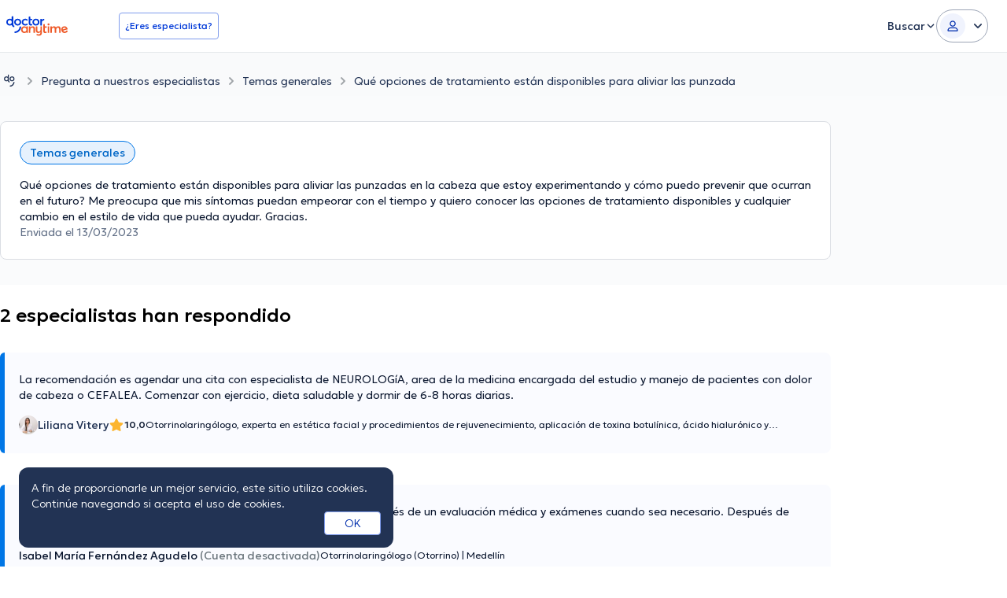

--- FILE ---
content_type: text/html; charset=utf-8
request_url: https://www.doctoranytime.co/preguntas-respuestas/preguntas-generales/que-opciones-de-tratamiento-estan-disponibles-para-aliviar-las-punzada
body_size: 42294
content:


<!doctype html>
<html class="no-js" lang="es">
<head>
    <meta charset="utf-8">
    <meta http-equiv="x-ua-compatible" content="ie=edge">
    <meta name="author" content="">
    <meta name="viewport" content="width=device-width,initial-scale=1,maximum-scale=1,viewport-fit=cover">
    <meta name="format-detection" content="telephone=no">
	
	
        <meta name="robots" content="index, follow" />

    
<title>Qué opciones de tratamiento están disponibles para aliviar las punzada</title>

    <meta name="description" content='La recomendación es agendar una cita con especialista de NEUROLOGíA, area de la medicina encargada del estudio y manejo de pacientes con dolor de cabe' />

    <link rel="canonical" href="https://www.doctoranytime.co/preguntas-respuestas/preguntas-generales/que-opciones-de-tratamiento-estan-disponibles-para-aliviar-las-punzada" />



    
    <script type="application/ld&#x2B;json">
        {
        "@context": "https://schema.org/",
        "@graph": [ {"@type":"Organization","name":"doctoranytime","legalName":"doctoranytime","url":"https://www.doctoranytime.co","logo":"https://www.doctoranytime.co/images/logo-do.png","areaServed":{"@type":"Country","name":"CO"},"contactPoint":{"@type":"ContactPoint","email":"supportlatam@doctoranytime.help","telephone":null,"contactType":"customer service"},"sameAs":["https://www.facebook.com/doctoranytime.latam","https://www.instagram.com/doctoranytime.mx/","https://www.linkedin.com/company/doctoranytime-mx"]},{"@type":"BreadcrumbList","itemListElement":[{"@type":"ListItem","position":1,"name":"doctoranytime","item":"https://www.doctoranytime.co/"},{"@type":"ListItem","position":2,"name":"Pregunta a nuestros especialistas","item":"https://www.doctoranytime.co/preguntas-respuestas"},{"@type":"ListItem","position":3,"name":"Temas generales","item":"https://www.doctoranytime.co/preguntas-respuestas/preguntas-generales"},{"@type":"ListItem","position":4,"name":"Qué opciones de tratamiento están disponibles para aliviar las punzada","item":"https://www.doctoranytime.co/preguntas-respuestas/preguntas-generales/que-opciones-de-tratamiento-estan-disponibles-para-aliviar-las-punzada"}]},{"@type":"QAPage","about":"Temas generales","mainEntity":{"@type":"Question","name":"Qué opciones de tratamiento están disponibles para aliviar las punzada","text":"Qué opciones de tratamiento están disponibles para aliviar las punzadas en la cabeza que estoy experimentando y cómo puedo prevenir que ocurran en el futuro? Me preocupa que mis síntomas puedan empeorar con el tiempo y quiero conocer las opciones de tratamiento disponibles y cualquier cambio en el estilo de vida que pueda ayudar. Gracias.","answerCount":2,"suggestedAnswer":[{"@type":"Answer","text":"La recomendación es agendar una cita con especialista de NEUROLOGíA, area de la medicina encargada del estudio y manejo de pacientes con dolor de cabeza o CEFALEA. Comenzar con ejercicio, dieta saludable y dormir de 6-8 horas diarias.","author":{"name":"Liliana Vitery","url":"https://www.doctoranytime.co/d/otorrino/liliana-vitery"}},{"@type":"Answer","text":"Para definir un tratamiento es fundamental tener el diagnóstico a través de un evaluación médica y exámenes cuando sea necesario. Después de esto y con un diagnóstico claro se define el tratamiento.","author":{"name":"Isabel María Fernández Agudelo","url":"https://www.doctoranytime.co"}}]}} ]
        }
    </script>





	<link rel="stylesheet" href="/dist/sass/public/qna-question-page.css?v=55kuUf-Uw8j_9QPBdKjVILDDQVZjcXoOsNEGezKQP1U" type="text/css" media="all">
    <link rel="stylesheet" type="text/css" href="/dist/vite/tw-public-qna-pages.O-NBQnnO.css" />


    <script id="selected-language">
        var SelectedLanguage = {
            id: 4,
            code: 'es'
        };
    </script>

    <link rel="icon" type="image/png" href="/favicon-rbd/favicon-96x96.png" sizes="96x96" />
<link rel="icon" type="image/svg+xml" href="/favicon-rbd/favicon.svg" />
<link rel="shortcut icon" href="/favicon-rbd/favicon.ico" />
<link rel="apple-touch-icon" sizes="180x180" href="/favicon-rbd/apple-touch-icon.png" />
<meta name="apple-mobile-web-app-title" content="doctoranytime" />
<link rel="manifest" href="/favicon-rbd/site.webmanifest" />



    <link rel="preconnect" href="//www.google.com" crossorigin>
    <link rel="preconnect" href="//ajax.googleapis.com" crossorigin>
    <link rel="preconnect" href="//fonts.googleapis.com" crossorigin>
    <link rel="preconnect" href="//maps.googleapis.com" crossorigin>
    <link rel="preconnect" href="//fonts.gstatic.com" crossorigin>
    <link rel="preconnect" href="//www.google-analytics.com" crossorigin>
    <link rel="preconnect" href="//connect.facebook.net" crossorigin>

    <link rel="dns-prefetch" href="//www.google.com">
    <link rel="dns-prefetch" href="//ajax.googleapis.com">
    <link rel="dns-prefetch" href="//fonts.googleapis.com">
    <link rel="dns-prefetch" href="//maps.googleapis.com">
    <link rel="dns-prefetch" href="//fonts.gstatic.com">
    <link rel="dns-prefetch" href="//www.google-analytics.com">
    <link rel="dns-prefetch" href="//connect.facebook.net">

    <script src="/js/vendor/modernizr-custom.js?v=DbiAfhs0__AAXf0u5eAeRGeqIIqeY_MpHu7WwvHEfek" defer></script>

        <style>*,:after,:before{--tw-border-spacing-x:0;--tw-border-spacing-y:0;--tw-translate-x:0;--tw-translate-y:0;--tw-rotate:0;--tw-skew-x:0;--tw-skew-y:0;--tw-scale-x:1;--tw-scale-y:1;--tw-pan-x: ;--tw-pan-y: ;--tw-pinch-zoom: ;--tw-scroll-snap-strictness:proximity;--tw-gradient-from-position: ;--tw-gradient-via-position: ;--tw-gradient-to-position: ;--tw-ordinal: ;--tw-slashed-zero: ;--tw-numeric-figure: ;--tw-numeric-spacing: ;--tw-numeric-fraction: ;--tw-ring-inset: ;--tw-ring-offset-width:0px;--tw-ring-offset-color:#fff;--tw-ring-color:rgba(52,152,219,.5);--tw-ring-offset-shadow:0 0 #0000;--tw-ring-shadow:0 0 #0000;--tw-shadow:0 0 #0000;--tw-shadow-colored:0 0 #0000;--tw-blur: ;--tw-brightness: ;--tw-contrast: ;--tw-grayscale: ;--tw-hue-rotate: ;--tw-invert: ;--tw-saturate: ;--tw-sepia: ;--tw-drop-shadow: ;--tw-backdrop-blur: ;--tw-backdrop-brightness: ;--tw-backdrop-contrast: ;--tw-backdrop-grayscale: ;--tw-backdrop-hue-rotate: ;--tw-backdrop-invert: ;--tw-backdrop-opacity: ;--tw-backdrop-saturate: ;--tw-backdrop-sepia: ;--tw-contain-size: ;--tw-contain-layout: ;--tw-contain-paint: ;--tw-contain-style: }::backdrop{--tw-border-spacing-x:0;--tw-border-spacing-y:0;--tw-translate-x:0;--tw-translate-y:0;--tw-rotate:0;--tw-skew-x:0;--tw-skew-y:0;--tw-scale-x:1;--tw-scale-y:1;--tw-pan-x: ;--tw-pan-y: ;--tw-pinch-zoom: ;--tw-scroll-snap-strictness:proximity;--tw-gradient-from-position: ;--tw-gradient-via-position: ;--tw-gradient-to-position: ;--tw-ordinal: ;--tw-slashed-zero: ;--tw-numeric-figure: ;--tw-numeric-spacing: ;--tw-numeric-fraction: ;--tw-ring-inset: ;--tw-ring-offset-width:0px;--tw-ring-offset-color:#fff;--tw-ring-color:rgba(52,152,219,.5);--tw-ring-offset-shadow:0 0 #0000;--tw-ring-shadow:0 0 #0000;--tw-shadow:0 0 #0000;--tw-shadow-colored:0 0 #0000;--tw-blur: ;--tw-brightness: ;--tw-contrast: ;--tw-grayscale: ;--tw-hue-rotate: ;--tw-invert: ;--tw-saturate: ;--tw-sepia: ;--tw-drop-shadow: ;--tw-backdrop-blur: ;--tw-backdrop-brightness: ;--tw-backdrop-contrast: ;--tw-backdrop-grayscale: ;--tw-backdrop-hue-rotate: ;--tw-backdrop-invert: ;--tw-backdrop-opacity: ;--tw-backdrop-saturate: ;--tw-backdrop-sepia: ;--tw-contain-size: ;--tw-contain-layout: ;--tw-contain-paint: ;--tw-contain-style: }*,:after,:before{border:0 solid #dbdee0;box-sizing:border-box}:after,:before{--tw-content:""}:host,html{-webkit-text-size-adjust:100%;font-feature-settings:normal;-webkit-tap-highlight-color:transparent;font-family:ui-sans-serif,system-ui,sans-serif,Apple Color Emoji,Segoe UI Emoji,Segoe UI Symbol,Noto Color Emoji;font-variation-settings:normal;line-height:1.5;-moz-tab-size:4;-o-tab-size:4;tab-size:4}body{line-height:inherit;margin:0}hr{border-top-width:1px;color:inherit;height:0}abbr:where([title]){-webkit-text-decoration:underline dotted;text-decoration:underline dotted}h1,h2,h3,h4,h5,h6{font-size:inherit;font-weight:inherit}a{color:inherit;text-decoration:inherit}b,strong{font-weight:bolder}code,kbd,pre,samp{font-feature-settings:normal;font-family:Courier New,DejaVu Sans Mono,Bitstream Vera Sans Mono,Monaco,monospace;font-size:1em;font-variation-settings:normal}small{font-size:80%}sub,sup{font-size:75%;line-height:0;position:relative;vertical-align:baseline}sub{bottom:-.25em}sup{top:-.5em}table{border-collapse:collapse;border-color:inherit;text-indent:0}button,input,optgroup,select,textarea{font-feature-settings:inherit;color:inherit;font-family:inherit;font-size:100%;font-variation-settings:inherit;font-weight:inherit;letter-spacing:inherit;line-height:inherit;margin:0;padding:0}button,select{text-transform:none}button,input:where([type=button]),input:where([type=reset]),input:where([type=submit]){-webkit-appearance:button;background-color:transparent;background-image:none}:-moz-focusring{outline:auto}:-moz-ui-invalid{box-shadow:none}progress{vertical-align:baseline}::-webkit-inner-spin-button,::-webkit-outer-spin-button{height:auto}[type=search]{-webkit-appearance:textfield;outline-offset:-2px}::-webkit-search-decoration{-webkit-appearance:none}::-webkit-file-upload-button{-webkit-appearance:button;font:inherit}summary{display:list-item}blockquote,dd,dl,figure,h1,h2,h3,h4,h5,h6,hr,p,pre{margin:0}fieldset{margin:0}fieldset,legend{padding:0}menu,ol,ul{list-style:none;margin:0;padding:0}dialog{padding:0}textarea{resize:vertical}input::-moz-placeholder,textarea::-moz-placeholder{color:#cacdcf;opacity:1}input::placeholder,textarea::placeholder{color:#cacdcf;opacity:1}[role=button],button{cursor:pointer}:disabled{cursor:default}audio,canvas,embed,iframe,img,object,svg,video{display:block;vertical-align:middle}img,video{height:auto;max-width:100%}[hidden]:where(:not([hidden=until-found])){display:none}.text-1216{font-size:.75rem;line-height:1rem}.\!text-1218{font-size:.75rem!important;line-height:1.125rem!important}.text-1416{font-size:.875rem;line-height:1rem}.text-1420{font-size:.875rem;line-height:1.25rem}.text-1424{font-size:.875rem;line-height:1.5rem}.text-1624{font-size:1rem;line-height:1.5rem}.text-1824{font-size:1.125rem;line-height:1.5rem}.text-2232{font-size:1.375rem;line-height:2rem}.text-2432{font-size:1.5rem;line-height:2rem}.text-2636{font-size:1.625rem;line-height:2.25rem}.text-3240{font-size:2rem;line-height:2.5rem}html{box-sizing:border-box;font-size:16px}body{color:#25292b;font-family:Geologica,sans-serif;font-optical-sizing:auto;font-size:1rem;font-style:normal;font-variation-settings:"slnt" 0,"CRSV" 1,"SHRP" 0;font-weight:200;line-height:1.5rem}*,:after,:before{box-sizing:inherit}.header-wrapper .logo{flex-shrink:0}.header-wrapper a.logo-anchor img{height:32px;width:auto}.header>.container{align-items:center;display:flex;justify-content:space-between}.header .desktop-nav{align-items:center;display:flex;gap:16px;margin-left:auto}@media(min-width:1200px){.header .desktop-nav .desktop-nav{margin:12px 0 0}}.header .entry-btns,.header .menu{display:none}.header .entry-btns a{align-items:center;display:flex;transition-duration:.15s;transition-property:none;transition-property:.2s color ease;transition-timing-function:cubic-bezier(.4,0,.2,1)}.header .entry-btns a .svg-icon{font-size:1rem;line-height:1.5rem;line-height:16px;margin-left:8px}@media(min-width:768px){.header .entry-btns .entry-btns{margin:0}.header .entry-btns .entry-btns li.text{display:inline-block;margin:0 8px 0 0}.header .entry-btns .entry-btns a{padding:12px 8px}.header .entry-btns .entry-btns .button{padding:8px 16px}.header .entry-btns .menu{margin:4px 0}.header .entry-btns .menu a{padding:12px 8px}@media(min-width:1024px){.header .entry-btns .menu{display:block;margin:4px 0}.header .entry-btns .menu a{padding:12px 16px}}}@media(min-width:1200px){.header .entry-btns{align-items:center;display:flex;gap:16px;margin:0}.header .entry-btns li{--tw-text-opacity:1;color:rgb(160 165 168/var(--tw-text-opacity,1));display:inline-block;font-size:1rem;line-height:1.5rem;position:relative;vertical-align:middle}.header .entry-btns li.text{display:none;margin:0 8px 0 0}.header .entry-btns a{--tw-text-opacity:1;color:rgb(31 116 173/var(--tw-text-opacity,1));display:block;font-size:.875rem;font-weight:300;line-height:1.25rem;padding:8px}.header .entry-btns a:hover{--tw-text-opacity:1;color:rgb(232 33 76/var(--tw-text-opacity,1))}.header .entry-btns a.icon-button{--tw-text-opacity:1;align-items:center;border-radius:4px;color:rgb(31 116 173/var(--tw-text-opacity,1));display:flex;font-size:1.5rem;height:40px;justify-content:center;line-height:2rem;margin:0;padding:0;text-align:center;width:40px}.header .entry-btns a.icon-button--chat:hover{--tw-bg-opacity:1;--tw-text-opacity:1;background-color:rgb(235 238 240/var(--tw-bg-opacity,1));color:rgb(31 116 173/var(--tw-text-opacity,1))}.header .entry-btns a.icon-button .chats-wrapper{display:inline-block;position:relative}.header .entry-btns a.icon-button .chats-wrapper .svg-icon{display:block;font-size:1.5rem;line-height:2rem;line-height:24px;margin:0}.header .entry-btns a.icon-button .chats-wrapper .new-messages-counter{--tw-bg-opacity:1;--tw-text-opacity:1;background-color:rgb(184 40 40/var(--tw-bg-opacity,1));border-radius:50%;color:rgb(255 255 255/var(--tw-text-opacity,1));font-family:Geologica,sans-serif;font-size:.625rem;font-weight:400;height:18px;line-height:.625rem;line-height:18px;position:absolute;right:-7px;text-align:center;top:-7px;width:18px}.header .entry-btns .button{--tw-border-opacity:1;border-color:rgb(52 152 219/var(--tw-border-opacity,1));border-radius:4px;border-style:solid;border-width:1px;font-size:.75rem;font-weight:400;line-height:1rem;padding:8px 12px;transition-duration:.2s;transition-property:background-color,color,opacity,transform;transition-timing-function:ease-out}.header .entry-btns .button:hover{--tw-bg-opacity:1;--tw-text-opacity:1;background-color:rgb(52 152 219/var(--tw-bg-opacity,1));color:rgb(255 255 255/var(--tw-text-opacity,1))}.header .entry-btns .btn-user-dd.is-active{background-color:#ebeef0e6}.header .entry-btns .general-menu-item-dropdown__action{align-items:center;display:flex}.header .entry-btns .general-menu-item-dropdown__action .svg-icon{font-size:1rem;line-height:1.5rem;line-height:16px;margin-left:8px}.header .entry-btns .general-menu-item-dropdown__action.is-active{background-color:#ebeef0e6}.header .entry-btns .general-menu-item-dropdown__action.is-active .svg-icon{--tw-rotate:180deg;transform:translate(var(--tw-translate-x),var(--tw-translate-y)) rotate(var(--tw-rotate)) skew(var(--tw-skew-x)) skewY(var(--tw-skew-y)) scaleX(var(--tw-scale-x)) scaleY(var(--tw-scale-y))}.header .entry-btns .dropdown{background-color:#ebeef0e6;display:none;left:0;min-width:max(100%,220px);position:absolute;top:100%;z-index:1000}.header .entry-btns .dropdown.is-active{display:block}.header .entry-btns .dropdown.is-right{left:unset;right:0}.header .entry-btns .dropdown.is-columns-2{-moz-columns:2;column-count:2;padding-bottom:16px}.header .entry-btns .dropdown.is-columns-2 a{display:inline-block;white-space:nowrap}.header .entry-btns .dropdown.is-columns-2 a.w-underline{text-decoration-line:underline}.header .entry-btns .dropdown.is-columns-2 a.is-small{font-size:.8125rem;line-height:1rem}.header .entry-btns .dropdown.is-columns-2 a.w-icon .svg-icon{font-size:.75rem;line-height:1rem;margin-left:4px}.header .entry-btns .dropdown li{display:block}.header .entry-btns .dropdown li .button,.header .entry-btns .dropdown li a{display:block;font-size:.875rem;line-height:1.25rem;padding:8px 16px}.header .entry-btns .dropdown li .button{--tw-text-opacity:1;border-radius:0;border-style:none;color:rgb(31 116 173/var(--tw-text-opacity,1));margin:0;text-align:left;width:100%}.header .entry-btns .dropdown li .button:hover{--tw-text-opacity:1;background-color:transparent;color:rgb(232 33 76/var(--tw-text-opacity,1))}}.header .button--tel{display:none}.button--m-menu{border-style:none;font-size:1.5rem;line-height:2rem;line-height:24px;margin:0 0 0 16px;order:10;padding:0;position:relative}.button--m-menu .svg-icon{color:#223354;height:24px;width:24px}.offcanvas-overlay{--tw-bg-opacity:1;background-color:rgb(0 0 0/var(--tw-bg-opacity,1));inset:0;opacity:0;position:fixed;transition-duration:.2s;transition-property:all;transition-timing-function:ease;z-index:-999}.offcanvas-open .offcanvas-overlay{opacity:.6;z-index:99999999}.offcanvas-menu{--tw-translate-x:0px;--tw-bg-opacity:1;background-color:rgb(255 255 255/var(--tw-bg-opacity,1));height:100%;position:fixed;right:-280px;top:0;transform:translate(var(--tw-translate-x),var(--tw-translate-y)) rotate(var(--tw-rotate)) skew(var(--tw-skew-x)) skewY(var(--tw-skew-y)) scaleX(var(--tw-scale-x)) scaleY(var(--tw-scale-y));transition-duration:.2s;transition-property:all;transition-timing-function:ease;width:280px;z-index:-999}.offcanvas-menu__inner{display:flex;flex-direction:column;height:100%;overflow:auto}.offcanvas-menu__inner .menu{padding-top:24px}.offcanvas-menu__inner .specialist-wrapper{background-color:#f7f8f9;border-color:#e6e9ec;border-radius:8px;border-width:1px;display:flex;flex-direction:row;gap:16px;margin:16px;min-height:102px;padding:16px 16px 0}.offcanvas-menu__inner .specialist-wrapper .specialist-content{margin-bottom:16px}.offcanvas-menu__inner .specialist-wrapper .specialist-content .specialist-title{color:#0a162e;font-size:16px;font-weight:500;line-height:24px;margin-bottom:0;margin-top:0}.offcanvas-menu__inner .specialist-wrapper .specialist-content a{color:#0039d8;font-size:12px;font-weight:400;line-height:18px;padding:0}.offcanvas-menu__inner .specialist-wrapper img{margin-top:auto}.offcanvas-menu__inner .newsletter-wrapper{background-color:#f7f8f9;border-color:#e6e9ec;border-radius:8px;border-width:1px;display:flex;flex-direction:row;font-size:12px;font-weight:300;gap:16px;line-height:18px;margin:16px;padding:16px}.offcanvas-menu__inner .newsletter-wrapper .newsletter-content .newsletter-title{color:#0a162e;font-size:16px;font-weight:500;line-height:24px}.offcanvas-open .offcanvas-menu{--tw-translate-x:-100%;--tw-shadow:0px 0px 5px 0 rgba(0,0,0,.1);--tw-shadow-colored:0px 0px 5px 0 var(--tw-shadow-color);box-shadow:var(--tw-ring-offset-shadow,0 0 #0000),var(--tw-ring-shadow,0 0 #0000),var(--tw-shadow);transform:translate(var(--tw-translate-x),var(--tw-translate-y)) rotate(var(--tw-rotate)) skew(var(--tw-skew-x)) skewY(var(--tw-skew-y)) scaleX(var(--tw-scale-x)) scaleY(var(--tw-scale-y));z-index:999999999}.offcanvas-menu .menu{margin:0}.offcanvas-menu .menu>li{position:relative}.offcanvas-menu .menu>li.button-item{display:block;margin-top:48px;text-align:center}.offcanvas-menu .menu>li.button-item .button-wrapper{display:inline-block}.offcanvas-menu .menu>li.button-item .button-wrapper .qa-are-you-a-practitioner-btn{--tw-border-opacity:1;border-color:rgb(52 152 219/var(--tw-border-opacity,1));border-radius:4px;border-style:solid;border-width:1px;display:block;padding:8px 16px}.offcanvas-menu .menu>li .general-menu-item-dropdown__action{position:relative}.offcanvas-menu .menu>li .general-menu-item-dropdown__action .navbar-angle{--tw-translate-y:-50%;--tw-bg-opacity:1;align-items:center;background-color:rgb(255 255 255/var(--tw-bg-opacity,1));display:flex;font-size:1rem;height:24px;line-height:1.5rem;line-height:24px;position:absolute;right:16px;top:50%;transform:translate(var(--tw-translate-x),var(--tw-translate-y)) rotate(var(--tw-rotate)) skew(var(--tw-skew-x)) skewY(var(--tw-skew-y)) scaleX(var(--tw-scale-x)) scaleY(var(--tw-scale-y));width:24px}.offcanvas-menu .menu>li .general-menu-item-dropdown__action.is-active{border-bottom-width:1px;border-color:#e6e9ec}.offcanvas-menu .menu>li .general-menu-item-dropdown__action.is-active .navbar-angle{--tw-translate-y:-50%;--tw-rotate:180deg;transform:translate(var(--tw-translate-x),var(--tw-translate-y)) rotate(var(--tw-rotate)) skew(var(--tw-skew-x)) skewY(var(--tw-skew-y)) scaleX(var(--tw-scale-x)) scaleY(var(--tw-scale-y))}.offcanvas-menu .menu>li .general-menu-item-dropdown__action .live-icon{color:#e64200;font-size:16px}@media(min-width:768px){.offcanvas-menu .menu>li .general-menu-item-dropdown__action .live-icon--mobile{display:none}}.offcanvas-menu .menu>li .general-menu-item-dropdown__action .live-icon--desktop{display:none}@media(min-width:768px){.offcanvas-menu .menu>li .general-menu-item-dropdown__action .live-icon--desktop{display:inline-block}}.offcanvas-menu .menu>li .general-menu-item-dropdown__action.single-chat-main-item{align-items:center;display:flex;flex-direction:row;gap:4px}.offcanvas-menu .menu>li .btn-user-dd{align-items:center;display:flex!important;flex-direction:row;position:relative!important}.offcanvas-menu .menu>li .btn-user-dd .user-initials{align-items:center;background-color:#f0f3fd;border-radius:9999px;color:#002ead;display:flex;font-size:12px;font-weight:400;height:32px;justify-content:center;line-height:18px;margin-right:8px;text-align:center;width:32px}.offcanvas-menu .menu>li .btn-user-dd .user-fullname{max-width:calc(100% - 56px)}.offcanvas-menu .menu>li .btn-user-dd .user-fullname,.offcanvas-menu .menu>li .btn-user-dd .user-fullname .fullname{overflow:hidden;text-overflow:ellipsis;white-space:nowrap}.offcanvas-menu .menu>li .btn-user-dd .user-fullname .fullname.chats-wrapper{max-width:calc(100% - 40px)}.offcanvas-menu .menu>li .btn-user-dd .icon-user-line{display:none}.offcanvas-menu .menu>li .btn-user-dd .navbar-angle{--tw-translate-y:-50%;--tw-bg-opacity:1;align-items:center;background-color:rgb(255 255 255/var(--tw-bg-opacity,1));display:flex;font-size:1rem;height:24px;line-height:1.5rem;line-height:24px;position:absolute;right:16px;top:50%;transform:translate(var(--tw-translate-x),var(--tw-translate-y)) rotate(var(--tw-rotate)) skew(var(--tw-skew-x)) skewY(var(--tw-skew-y)) scaleX(var(--tw-scale-x)) scaleY(var(--tw-scale-y));width:24px}.offcanvas-menu .menu>li .btn-user-dd.is-active{border-bottom-width:1px;border-color:#e6e9ec}.offcanvas-menu .menu>li .btn-user-dd.is-active .navbar-angle{--tw-translate-y:-50%;--tw-rotate:180deg;transform:translate(var(--tw-translate-x),var(--tw-translate-y)) rotate(var(--tw-rotate)) skew(var(--tw-skew-x)) skewY(var(--tw-skew-y)) scaleX(var(--tw-scale-x)) scaleY(var(--tw-scale-y))}.offcanvas-menu .menu>li form{margin:0}.offcanvas-menu .menu>li .dropdown{background-color:#fafbfc;display:none}.offcanvas-menu .menu>li .dropdown.is-active{border-radius:12px;display:block}.offcanvas-menu .menu>li .dropdown.is-active li{border-style:none}.offcanvas-menu .menu>li .dropdown.is-active li.has-icon a{align-items:center;display:flex;flex-direction:row;gap:12px}.offcanvas-menu .menu>li .dropdown a,.offcanvas-menu .menu>li .dropdown button{align-items:center;color:#0a162e;display:flex;flex-direction:row;font-size:14px!important;font-weight:300!important;gap:8px;justify-content:flex-start;line-height:20px!important;padding:12px 16px}.offcanvas-menu .menu>li .dropdown a:hover,.offcanvas-menu .menu>li .dropdown button:hover{color:#0039d8}.offcanvas-menu .menu>li .dropdown a .new-badge,.offcanvas-menu .menu>li .dropdown button .new-badge{align-items:center;background-color:#e9faf4;border-color:#c0efdf;border-radius:4px;border-width:1px;color:#0a6b4b;font-size:10px;font-weight:400;line-height:16px;padding:2px 4px}.offcanvas-menu .menu>li:last-child:before{display:none}.offcanvas-menu .menu>li a:not(.dat-button){-webkit-font-smoothing:antialiased;-moz-osx-font-smoothing:grayscale;color:#0a162e;display:block;font-size:16px;font-weight:300;line-height:24px;margin:0;padding:12px 16px;position:relative;text-decoration-line:none}.offcanvas-menu .menu>li .chats-wrapper{align-items:center!important;display:inline-flex!important;gap:8px;position:relative!important;width:100%!important}.offcanvas-menu .menu>li .chats-wrapper .new-messages-counter{background-color:#e64200;border:1px solid #feece5;border-radius:4px;color:#fff;font-size:.625rem;height:20px;line-height:.625rem;line-height:20px;text-align:center;width:20px}.offcanvas-menu .menu>li .chats-wrapper .beta-tag{--tw-text-opacity:1;--tw-bg-opacity:1;align-items:center;background-color:rgb(213 233 246/var(--tw-bg-opacity,1));border-radius:4px;color:rgb(31 116 173/var(--tw-text-opacity,1));display:inline-flex;font-size:.75rem;font-weight:600;height:24px;justify-content:center;line-height:1rem;margin-left:auto;margin-right:8px;padding:4px 8px;width:40px}.offcanvas-menu .menu>li .button{--tw-text-opacity:1;-webkit-appearance:none;-moz-appearance:none;appearance:none;border-radius:0;color:rgb(31 116 173/var(--tw-text-opacity,1));display:block;font-size:1rem;font-weight:600;line-height:1.5rem;line-height:20px;margin:0;padding:16px 24px;text-align:left;text-decoration-line:none;white-space:normal;width:100%}.offcanvas-menu .menu>li .button,.offcanvas-menu .menu>li ul li{position:relative}.offcanvas-menu .menu>li ul li a,.offcanvas-menu .menu>li ul li button{color:#223354;font-size:12px;font-weight:400;line-height:18px;padding:12px 16px}.offcanvas-menu .menu>li ul li a.w-underline,.offcanvas-menu .menu>li ul li button.w-underline{text-decoration-line:underline}.offcanvas-menu .menu>li ul li a.is-small,.offcanvas-menu .menu>li ul li button.is-small{font-size:.8125rem;line-height:1rem}.offcanvas-menu .menu>li ul li .button{border-style:none}.offcanvas-menu .menu form{margin:0}.offcanvas-menu .menu .sign-in-mobile{border-style:none;margin-left:16px;margin-right:16px;padding-top:48px}.offcanvas-menu .menu .sign-in-mobile button{font-size:16px;font-weight:400;line-height:24px;margin-bottom:8px;margin-top:8px;width:100%}.offcanvas-menu .menu .sign-in-mobile form a .dat-button__text{overflow:hidden;text-overflow:ellipsis;white-space:nowrap}.offcanvas-menu .mob-menu-footer{margin-bottom:16px;margin-top:auto;padding-left:16px;padding-right:16px}.offcanvas-menu .mob-menu-footer>*+*{margin-top:8px}.offcanvas-menu .mob-menu-footer ul li a{color:#0a162e;font-size:16px;font-weight:300;line-height:24px}.offcanvas-menu .chat-feedback-button{margin:auto auto 32px}@media(min-width:768px){.offcanvas-menu .chat-feedback-button{margin:auto auto 16px}}.offcanvas-menu .chat-feedback-button .button{--tw-text-opacity:1;--tw-border-opacity:1;border-color:rgb(235 238 240/var(--tw-border-opacity,1));border-style:solid;border-width:1px;color:rgb(106 117 124/var(--tw-text-opacity,1));font-size:.8125rem;font-weight:400;line-height:1rem;margin:8px 12px;transition-duration:.2s;transition-property:background-color,color,opacity,transform;transition-timing-function:ease-out}.offcanvas-menu .chat-feedback-button .button:active,.offcanvas-menu .chat-feedback-button .button:hover{--tw-border-opacity:1;--tw-bg-opacity:1;--tw-text-opacity:1;background-color:rgb(235 238 240/var(--tw-bg-opacity,1));border-color:rgb(235 238 240/var(--tw-border-opacity,1));color:rgb(37 41 43/var(--tw-text-opacity,1))}.lang-switcher{position:relative}.lang-switcher__current{--tw-text-opacity:1;align-items:center;color:rgb(31 116 173/var(--tw-text-opacity,1));cursor:pointer;display:flex;font-size:.875rem;line-height:1.25rem;padding:6px 8px;text-align:right;text-transform:uppercase}@media(min-width:1024px){.lang-switcher__current{text-align:left}}@media(min-width:768px){.lang-switcher__current .hidden-md{display:none}.lang-switcher__current .visible-md-inline-block{display:inline-block}}.lang-switcher__current .svg-icon{font-size:1rem;line-height:1.5rem;line-height:16px;margin-left:8px}.lang-switcher__list{background-color:#ebeef0e6;display:none;margin:0;min-width:90px;position:absolute;right:0;top:100%;z-index:99999}.lang-switcher__list li{text-align:right}.lang-switcher__list li,.lang-switcher__list li a{--tw-text-opacity:1;color:rgb(31 116 173/var(--tw-text-opacity,1));display:block;font-size:15px}.lang-switcher__list li a{padding:8px 12px}.lang-switcher--open .lang-switcher__list{display:block}.lang-switcher--open .svg-icon{--tw-rotate:180deg;transform:translate(var(--tw-translate-x),var(--tw-translate-y)) rotate(var(--tw-rotate)) skew(var(--tw-skew-x)) skewY(var(--tw-skew-y)) scaleX(var(--tw-scale-x)) scaleY(var(--tw-scale-y))}.lang-switcher .lang-switcher__list{--tw-bg-opacity:1;background-color:rgb(255 255 255/var(--tw-bg-opacity,1));border-radius:12px;box-shadow:0 3px 5px #616f8633,0 0 1px #616f864f}.lang-switcher .lang-switcher__list a{color:#223354;font-size:14px;font-weight:300;line-height:20px;padding:12px 16px}.lang-switcher .lang-switcher__list a .hidden-md{display:block}@media(min-width:768px){.lang-switcher .lang-switcher__list a .hidden-md{display:none}}.lang-switcher .lang-switcher__list a .visible-md{display:none}@media(min-width:768px){.lang-switcher .lang-switcher__list a .visible-md{display:block}}.header__filters{--tw-bg-opacity:1;align-items:center;background-color:rgb(219 222 224/var(--tw-bg-opacity,1));border-radius:0;display:flex;flex-direction:column;float:left;font-size:.875rem;font-weight:200;height:52px;justify-content:center;line-height:1.25rem;padding:0;width:65px}.header__filters [class*=" icon-"],.header__filters [class^=icon-]{--tw-text-opacity:1;color:rgb(232 33 76/var(--tw-text-opacity,1));display:block;font-size:.875rem;line-height:1.25rem;margin:0 auto;vertical-align:middle}.header__tabs-wrapper{display:flex;position:relative}@media(min-width:1024px){.header__tabs-wrapper{display:block}}.header__tabs{color:#002ead;flex-grow:1}.header__tabs .tab{border:1px solid #809cec;border-radius:4px;display:none}@media(min-width:1024px){.header__tabs .tab{border-width:0}}.header__tabs .tab--active{display:block;margin-bottom:12px;margin-top:12px}.header__tabs .tab__mobile-head{align-items:center;cursor:pointer;display:flex;justify-content:space-between;padding:8px 16px;width:auto}.tab--active .header__tabs .tab__mobile-head{border-width:0}.header__tabs .tab__mobile-head span.svg-icon.find-doctor-icon-collapsed{display:inline-block}.header__tabs .tab__mobile-head span.svg-icon.find-doctor-icon-expanded,.header__tabs .tab__mobile-head.active span.svg-icon.find-doctor-icon-collapsed{display:none}.header__tabs .tab__mobile-head.active span.svg-icon.find-doctor-icon-expanded{display:inline-block}.header__tabs .tab .tab-exp-content{display:none}.header__tabs .tab .tab-exp-content.active{display:block;padding:16px}@media(min-width:1024px){.header__tabs .tab .tab-exp-content.active{padding:0}.header__tabs .tab .tab-exp-content{display:flex!important;gap:16px}}.header__tabs .tab .form-group{flex:3}@media(min-width:1024px){.header__tabs .tab .form-group{margin-bottom:0}}.header__tabs .tab .form-group:last-child{flex:0;margin-bottom:0}.header__tabs .tab .form-control{border-radius:4px;border-style:solid;border-width:1px;font-size:14px;height:40px;outline:2px solid transparent;outline-offset:2px;padding:12px 36px 12px 12px}.header__tabs .tab .form-control::-moz-placeholder{--tw-placeholder-opacity:1;color:rgb(34 51 84/var(--tw-placeholder-opacity,1))}.header__tabs .tab .form-control::placeholder{--tw-placeholder-opacity:1;color:rgb(34 51 84/var(--tw-placeholder-opacity,1))}.header__tabs .tab .form-control{background-color:#fff;border-color:#dadde3;color:#223354}.header__tabs .tab .form-control:focus::-moz-placeholder{color:transparent}.header__tabs .tab .form-control:focus::placeholder{color:transparent}.header__tabs .tab .select-arrow{--tw-translate-y:-50%;color:#616f86;cursor:pointer;font-size:14px;position:absolute;right:12px;top:50%;z-index:999}.header__tabs .tab .select-arrow,.header__tabs .tab .select-arrow.rotate-arrow{transform:translate(var(--tw-translate-x),var(--tw-translate-y)) rotate(var(--tw-rotate)) skew(var(--tw-skew-x)) skewY(var(--tw-skew-y)) scaleX(var(--tw-scale-x)) scaleY(var(--tw-scale-y))}.header__tabs .tab .select-arrow.rotate-arrow{--tw-rotate:180deg}.header__tabs .tab .button--search{display:block;padding:12px 0;width:100%}.header__tabs .tab .cities-input-wrapper.local-search .form-control{overflow:hidden;padding-right:40px;text-overflow:ellipsis;white-space:nowrap}.header__tabs .tab .cities-input-wrapper.google-search{display:inline-block;width:calc(100% - 45px)}.header__tabs .tab .cities-input-wrapper .area-search-location-icon{color:#616f86;display:none;font-size:1.25rem;left:12px;line-height:1.75rem;line-height:20px;margin-top:-10px;position:absolute;top:50%}.header__tabs .tab .cities-input-wrapper .area-search-loading-icon{animation:spin 1s linear infinite;color:#616f86;display:none;font-size:1.25rem;left:12px;line-height:1.75rem;line-height:20px;margin-top:-10px;position:absolute;top:50%}.header__tabs .tab .cities-input-wrapper.is-loading input.form-control{padding-left:40px}.header__tabs .tab .cities-input-wrapper.is-loading .area-search-loading-icon{display:block}.header__tabs .tab .cities-input-wrapper.with-address input.form-control{padding-left:40px}.header__tabs .tab .cities-input-wrapper.with-address .area-search-location-icon{display:block}.header__tabs .tab .geolocation-btn{background-color:#f7f8f9;cursor:pointer;display:inline-block;height:40px;margin-left:-4px;position:relative;text-align:center;vertical-align:top;width:40px}.header__tabs .tab .geolocation-btn:after{--tw-content:"";--tw-border-opacity:1;border:4px solid transparent;border-bottom:4px solid rgb(10 22 46/var(--tw-border-opacity,1));bottom:0;content:var(--tw-content);display:none;height:0;pointer-events:none;position:absolute;right:16px;width:0}.header__tabs .tab .geolocation-btn .no-service-message{--tw-text-opacity:1;background-color:#223354;color:rgb(255 255 255/var(--tw-text-opacity,1));display:none;font-size:12px;padding:.5em;pointer-events:none;position:absolute;right:0;top:100%;width:120px}.header__tabs .tab .geolocation-btn .icon-geolocation{color:#0a162e;font-size:24px;line-height:2.5rem}.header__tabs .tab .geolocation-btn:hover{background-color:#ccd7f7}.header__tabs .tab .geolocation-btn:hover .icon-geolocation{color:#002ead}.header__tabs .tab .geolocation-btn--no-service .no-service-message,.header__tabs .tab .geolocation-btn--no-service:after{display:block}.header__tabs .tab .list-inline{margin:0}.header__tabs .tab .list-inline li{display:block}.header__tabs .tab p{font-size:14px;margin-top:0}.header__tabs .tab .button--diagnostic{--tw-text-opacity:1;color:rgb(255 255 255/var(--tw-text-opacity,1));padding:8px 12px}.header__tabs .tab .button--diagnostic [class^=icon-]{font-size:20px}.header__tabs .tab .button--diagnostic .text{padding-top:4px}.header__tabs .tab .button--diagnostic .text__top{font-size:14px}.header__tabs .tab .button--diagnostic .text__bottom{color:#616f86;font-size:12px;font-weight:300}.header__tabs .tab .button--diagnostic:hover{--tw-bg-opacity:1;background-color:rgb(255 255 255/var(--tw-bg-opacity,1))}.header__tabs .tab .button--diagnostic:hover [class^=icon-]{--tw-text-opacity:1;color:rgb(232 33 76/var(--tw-text-opacity,1))}.header__tabs .tab .button--diagnostic:hover .text__top{color:#002ead}.header__tabs .tab .button--diagnostic:hover .text__bottom{--tw-text-opacity:1;color:rgb(0 0 0/var(--tw-text-opacity,1))}.header__tabs .tab .row--diagnostics{margin-bottom:16px}.header__tabs .tab .diagnostic-text{color:#616f86;font-size:12px;font-weight:600;line-height:1.3;margin:12px 0;position:relative;text-align:center}.header__tabs .tab .diagnostic-text:before{margin:0 auto 4px}.header__tabs .tab .diagnostic-text:after,.header__tabs .tab .diagnostic-text:before{--tw-content:"";border-right:4px;border-color:#9ca5b6;border-style:solid;content:var(--tw-content);display:block;height:16px;width:4px}.header__tabs .tab .diagnostic-text:after{margin:4px auto 0}@media(min-width:1024px){.header__tabs .find-doctor-button--text{display:none!important}}.header__tabs .find-doctor-button--icon{display:none!important}@media(min-width:1024px){.header__tabs .find-doctor-button--icon{display:inline-flex!important;padding:9px}}.header__tabs--mini-actions .tab__mobile-head{margin:0 56px 0 0;padding-bottom:16px;padding-top:16px}.header__tabs--mini-actions .tab-exp-content{padding:0}.header__tabs--full-actions .tab__mobile-head{margin:0 127px 0 0}.header__tabs--full-actions .tab-exp-content{padding:0}@media(min-width:1024px){.header__tabs{--tw-bg-opacity:1;--tw-text-opacity:1;background-color:rgb(255 255 255/var(--tw-bg-opacity,1));color:rgb(255 255 255/var(--tw-text-opacity,1))}.header__tabs .tab__mobile-head{display:none}.header__tabs .tab .tab-exp-content{display:block;margin-top:16px}.header__tabs .tab .row{margin:0 -.625em}.header__tabs .tab .row>.columns{padding:0 .625em}.header__tabs .tab .row--diagnostics{margin-bottom:16px}.header__tabs .tab .list-inline li{display:inline-block;margin-right:20px;vertical-align:top}.header__tabs .tab p{margin:12px 0}.header__tabs .tab .button--diagnostic{padding:24px 32px}.header__tabs .tab .button--diagnostic [class^=icon-]{display:inline-block;font-size:44px;margin-right:12px;vertical-align:middle}.header__tabs .tab .button--diagnostic .text{display:inline-block;padding:0;vertical-align:middle}.header__tabs .tab .button--diagnostic .text__top{font-size:20px}.header__tabs .tab .button--diagnostic .text__bottom{font-size:16px}.header__tabs--text{margin-top:2px!important}.header__tabs--text br{display:none}.header__tabs .column-flex.is-narrow{align-items:flex-start;display:flex}}.header__actions{--tw-bg-opacity:1;background-color:rgb(255 255 255/var(--tw-bg-opacity,1));display:flex;gap:1px;padding-left:1px;position:absolute;right:0;top:0}@media(min-width:1024px){.header__actions{display:none}}.header-wrapper .bottom-banner-area{margin-top:auto}.dat-button{--datbtn-border-width:1px;background-color:transparent;border:var(--datbtn-border-width) solid transparent;border-radius:4px;color:var(--datbtn-text-clr);cursor:pointer!important;font-family:Geologica,sans-serif;outline:2px solid transparent;outline-offset:2px;padding:calc(var(--datbtn-py) - var(--datbtn-border-width)) calc(var(--datbtn-px) - var(--datbtn-border-width));text-align:center;text-decoration-line:none!important;white-space:nowrap}.dat-button:not(.dat-button--has-only-icon){min-width:var(--datbtn-min-w)}.dat-button{--datbtn-py:8px;--datbtn-px:8px;display:inline-block;font-size:14px;font-weight:400;line-height:20px;transition-duration:.3s;transition-timing-function:cubic-bezier(0,0,.2,1)}.dat-button .svg-icon:last-child{margin-left:8px;margin-right:0}.dat-button .svg-icon{font-size:16px;margin-right:8px}.dat-button[class*=-icon]{align-items:center;display:inline-flex;justify-content:center}.dat-button[class*=-disabled],.dat-button[disabled]{color:var(--datbtn-disabled-text-clr);pointer-events:none}.dat-button[class*=-solid]{background-color:var(--datbtn-bg-clr);border-color:var(--datbtn-border-clr)}.dat-button[class*=-solid][class*=-disabled],.dat-button[class*=-solid][disabled]{background-color:var(--datbtn-disabled-bg-clr);border-color:var(--datbtn-disabled-border-clr)}.dat-button[class*=-outline]{background-color:var(--datbtn-bg-clr);border-color:var(--datbtn-border-clr)}.dat-button[class*=-outline][class*=-disabled],.dat-button[class*=-outline][disabled]{border-color:var(--datbtn-disabled-border-clr)}.dat-button[class*=-ghost]{background-color:transparent;border-color:transparent}.dat-button:active,.dat-button:hover,.dat-button[class*=-current],.dat-button[class*=-loading],.dat-button[loading]{background-color:var(--datbtn-alter-bg-clr);border-color:var(--datbtn-alter-border-clr);color:var(--datbtn-alter-text-clr)}.dat-button:focus-visible{background-color:var(--datbtn-alter-bg-clr);border-color:var(--datbtn-alter-border-clr);box-shadow:0 0 0 3px var(--datbtn-focus-ring-color);color:var(--datbtn-alter-text-clr)}.dat-button[class*=-primary]{--datbtn-disabled-border-clr:#f8c5d0;--datbtn-disabled-bg-clr:#f8c5d0;--datbtn-alter-border-clr:#c32f4f;--datbtn-alter-bg-clr:#c32f4f;--datbtn-border-clr:#e8214c;--datbtn-bg-clr:#e8214c;--datbtn-focus-ring-color:#f5d1d1}.dat-button[class*=-secondary][class*=-ghost]{--datbtn-text-clr:#1f74ad;--datbtn-bg-clr:#fff;--datbtn-border-clr:transparent;--datbtn-alter-bg-clr:#f3f9fd;--datbtn-alter-border-clr:transparent;--datbtn-alter-text-clr:#1f74ad;--datbtn-disabled-bg-clr:#fff;--datbtn-disabled-border-clr:transparent;--datbtn-disabled-text-clr:#9fcfef;--datbtn-spinner-clr:#1f74ad;--datbtn-spinner-clr2:rgba(31,116,173,.4)}.dat-button[class*=-secondary][class*=-outline]{--datbtn-text-clr:#1f74ad;--datbtn-bg-clr:#fff;--datbtn-border-clr:#1f74ad;--datbtn-alter-bg-clr:#f3f9fd;--datbtn-alter-border-clr:#1f74ad;--datbtn-alter-text-clr:#1f74ad;--datbtn-disabled-bg-clr:#fff;--datbtn-disabled-border-clr:#9fcfef;--datbtn-disabled-text-clr:#9fcfef;--datbtn-spinner-clr:#1f74ad;--datbtn-spinner-clr2:rgba(31,116,173,.4)}.dat-button[class*=-secondary]{--datbtn-spinner-clr2:hsla(0,0%,100%,.4);--datbtn-spinner-clr:#fff;--datbtn-disabled-border-clr:#d5e9f6;--datbtn-disabled-bg-clr:#d5e9f6;--datbtn-alter-text-clr:#fff;--datbtn-alter-border-clr:#055285;--datbtn-alter-bg-clr:#055285;--datbtn-text-clr:#fff;--datbtn-border-clr:#1f74ad;--datbtn-bg-clr:#1f74ad;--datbtn-focus-ring-color:#d8ebf8}.dat-button[class*=-vc]{--datbtn-focus-ring-color:#d6b6e2;--datbtn-bg-clr:#8b43a9;--datbtn-border-clr:#8b43a9;--datbtn-text-clr:#fff;--datbtn-alter-bg-clr:#693380;--datbtn-alter-border-clr:#693380;--datbtn-alter-text-clr:#fff;--datbtn-disabled-bg-clr:#f0d3ff;--datbtn-disabled-border-clr:#f0d3ff;--datbtn-disabled-text-clr:#fff;--datbtn-spinner-clr:#fff;--datbtn-spinner-clr2:hsla(0,0%,100%,.4)}.dat-button[class*=-vc][class*=-outline]{--datbtn-bg-clr:#fff;--datbtn-border-clr:#8b43a9;--datbtn-text-clr:#8b43a9;--datbtn-alter-bg-clr:#f5eafb;--datbtn-alter-border-clr:#8b43a9;--datbtn-alter-text-clr:#8b43a9;--datbtn-disabled-bg-clr:#fff;--datbtn-disabled-border-clr:#daabed;--datbtn-disabled-text-clr:#daabed;--datbtn-spinner-clr:#693380;--datbtn-spinner-clr2:rgba(105,51,128,.4)}.dat-button[class*=-tertiary]{--datbtn-focus-ring-color:#ebeef0}.dat-button[class*=-tertiary][class*=-outline]{--datbtn-border-clr:#cacdcf;--datbtn-text-clr:#50585e;--datbtn-alter-border-clr:#cacdcf;--datbtn-alter-text-clr:#50585e;--datbtn-disabled-border-clr:#cacdcf;--datbtn-disabled-text-clr:#cacdcf;--datbtn-spinner-clr:#50585e;--datbtn-spinner-clr2:rgba(80,88,94,.4)}.dat-button[class*=-tertiary][class*=-ghost]{--datbtn-bg-clr:#fff;--datbtn-border-clr:#fff;--datbtn-text-clr:#50585e;--datbtn-alter-bg-clr:#f4f6f7;--datbtn-alter-border-clr:#f4f6f7;--datbtn-alter-text-clr:#50585e;--datbtn-disabled-bg-clr:#fff;--datbtn-disabled-border-clr:#cacdcf;--datbtn-disabled-text-clr:#cacdcf;--datbtn-spinner-clr:#50585e;--datbtn-spinner-clr2:rgba(80,88,94,.4)}.dat-button__spinner{--tw-translate-x:-50%;--tw-translate-y:-50%;background-color:var(--datbtn-spinner-clr2);border-radius:50%;display:none;height:20px;left:50%;position:absolute;top:50%;transform:translate(var(--tw-translate-x),var(--tw-translate-y)) rotate(var(--tw-rotate)) skew(var(--tw-skew-x)) skewY(var(--tw-skew-y)) scaleX(var(--tw-scale-x)) scaleY(var(--tw-scale-y));width:20px}.dat-button__spinner>span{animation:spin 1s linear infinite;display:block;height:100%;position:static;width:100%}.dat-button__spinner>span:after,.dat-button__spinner>span:before{content:"";display:block;position:absolute}.dat-button__spinner>span:before{background-color:var(--datbtn-spinner-clr);border-radius:100% 0 0;height:50%;left:0;top:0;width:50%}.dat-button__spinner>span:after{--tw-translate-x:-50%;--tw-translate-y:-50%;background-color:var(--datbtn-alter-bg-clr);border-radius:50%;height:16px;left:50%;top:50%;transform:translate(var(--tw-translate-x),var(--tw-translate-y)) rotate(var(--tw-rotate)) skew(var(--tw-skew-x)) skewY(var(--tw-skew-y)) scaleX(var(--tw-scale-x)) scaleY(var(--tw-scale-y));width:16px}.dat-button[class*=-loading]{color:transparent!important;pointer-events:none;position:relative}.dat-button[class*=-loading] .dat-button__spinner{display:block}.dat-button[class*=-large]{--datbtn-py:12px}.dat-button[class*=-large] .svg-icon{font-size:20px}.dat-button[class*=-large]{--datbtn-px:12px;font-size:16px;font-weight:400;line-height:24px}.dat-button[class*=-small] .svg-icon{margin-right:8px}.dat-button[class*=-small] .svg-icon:last-child{margin-left:8px;margin-right:0}.dat-button[class*=-small] .svg-icon{font-size:16px}.dat-button[class*=-small]{--datbtn-py:4px;--datbtn-px:8px;font-size:12px;font-weight:400;line-height:18px}.dat-button[class*=-small] .dat-button__spinner{height:16px;width:16px}.dat-button[class*=-small] .dat-button__spinner>span:after{height:12px;width:12px}.dat-button--full,.dat-button--md-full-w,.dat-button.is-full{display:inline-flex;justify-content:center;width:100%}@media(min-width:1024px){.dat-button--md-full-w{width:auto}}.dat-button--sm-full-w{display:inline-flex;justify-content:center;width:100%}@media(min-width:768px){.dat-button--sm-full-w{width:auto}}.dat-button--xs-full-w{display:inline-flex;justify-content:center;width:100%}@media(min-width:480px){.dat-button--xs-full-w{width:auto}}.dat-button[class*=-has-only-icon]{--datbtn-px:8px;--datbtn-py:8px}.dat-button[class*=-has-only-icon] .svg-icon,.dat-button[class*=-has-only-icon] .svg-icon:last-child{margin-left:0;margin-right:0}.dat-button[class*=-tertiary]{--datbtn-focus-ring-color:#ccd7f7;--datbtn-bg-clr:#f7f8f9;--datbtn-border-clr:#f7f8f9;--datbtn-text-clr:#223354;--datbtn-alter-bg-clr:#dadde3;--datbtn-alter-border-clr:#dadde3;--datbtn-alter-text-clr:#223354;--datbtn-disabled-bg-clr:#f1f2f4;--datbtn-disabled-border-clr:#f1f2f4;--datbtn-disabled-text-clr:#fff;--datbtn-spinner-clr:#223354;--datbtn-spinner-clr2:rgba(34,51,84,.4)}.dat-button[class*=-tertiary][class*=-outline]{--datbtn-bg-clr:transparent;--datbtn-border-clr:#9ca5b6;--datbtn-text-clr:#223354;--datbtn-alter-bg-clr:transparent;--datbtn-alter-border-clr:#616f86;--datbtn-alter-text-clr:#0a162e;--datbtn-disabled-bg-clr:transparent;--datbtn-disabled-border-clr:#f1f2f4;--datbtn-disabled-text-clr:#9ca5b6;--datbtn-spinner-clr:#223354;--datbtn-spinner-clr2:rgba(34,51,84,.4)}.dat-button[class*=-tertiary][class*=-ghost]{--datbtn-bg-clr:#fafbfc;--datbtn-border-clr:#fafbfc;--datbtn-text-clr:#223354;--datbtn-alter-bg-clr:#fafbfc;--datbtn-alter-border-clr:#fafbfc;--datbtn-alter-text-clr:#0a162e;--datbtn-disabled-bg-clr:#fafbfc;--datbtn-disabled-border-clr:#fafbfc;--datbtn-disabled-text-clr:#9ca5b6;--datbtn-spinner-clr:#223354;--datbtn-spinner-clr2:rgba(34,51,84,.4)}.dat-button[class*=-secondary]{--datbtn-focus-ring-color:#ccd7f7;--datbtn-bg-clr:#f0f3fd;--datbtn-border-clr:#f0f3fd;--datbtn-text-clr:#223354;--datbtn-alter-bg-clr:#f0f3fd;--datbtn-alter-border-clr:#f0f3fd;--datbtn-alter-text-clr:#223354;--datbtn-disabled-bg-clr:#f1f2f4;--datbtn-disabled-border-clr:#f1f2f4;--datbtn-disabled-text-clr:#fff;--datbtn-spinner-clr:#223354;--datbtn-spinner-clr2:rgba(34,51,84,.4)}.dat-button[class*=-secondary][class*=-outline]{--datbtn-bg-clr:#fafbfc;--datbtn-border-clr:#809cec;--datbtn-text-clr:#0039d8;--datbtn-alter-bg-clr:#fafbfc;--datbtn-alter-border-clr:#3361e0;--datbtn-alter-text-clr:#002282;--datbtn-disabled-bg-clr:#fafbfc;--datbtn-disabled-border-clr:#f1f2f4;--datbtn-disabled-text-clr:#9ca5b6;--datbtn-spinner-clr:#0039d8;--datbtn-spinner-clr2:rgba(0,57,216,.4)}.dat-button[class*=-secondary][class*=-ghost]{--datbtn-bg-clr:#fafbfc;--datbtn-border-clr:#fafbfc;--datbtn-text-clr:#0039d8;--datbtn-alter-bg-clr:#fafbfc;--datbtn-alter-border-clr:#fafbfc;--datbtn-alter-text-clr:#002282;--datbtn-disabled-bg-clr:#fafbfc;--datbtn-disabled-border-clr:#fafbfc;--datbtn-disabled-text-clr:#9ca5b6;--datbtn-spinner-clr:#0039d8;--datbtn-spinner-clr2:rgba(0,57,216,.4)}.dat-button[class*=-primary]{--datbtn-focus-ring-color:#ccd7f7;--datbtn-bg-clr:#0039d8;--datbtn-border-clr:#0039d8;--datbtn-text-clr:#fff;--datbtn-alter-bg-clr:#002282;--datbtn-alter-border-clr:#002282;--datbtn-alter-text-clr:#fff;--datbtn-disabled-bg-clr:#f1f2f4;--datbtn-disabled-border-clr:#f1f2f4;--datbtn-disabled-text-clr:#fff;--datbtn-spinner-clr:#fff;--datbtn-spinner-clr2:hsla(0,0%,100%,.4)}.dat-button[class*=-primary][class*=-outline]{--datbtn-bg-clr:#fff;--datbtn-border-clr:#809cec;--datbtn-text-clr:#0039d8;--datbtn-alter-bg-clr:#fff;--datbtn-alter-border-clr:#3361e0;--datbtn-alter-text-clr:#002282;--datbtn-disabled-bg-clr:#fff;--datbtn-disabled-border-clr:#f1f2f4;--datbtn-disabled-text-clr:#9ca5b6;--datbtn-spinner-clr:#0039d8;--datbtn-spinner-clr2:rgba(0,57,216,.4)}.dat-button[class*=-primary][class*=-ghost]{--datbtn-bg-clr:#fafbfc;--datbtn-border-clr:#fafbfc;--datbtn-text-clr:#0039d8;--datbtn-alter-bg-clr:#fafbfc;--datbtn-alter-border-clr:#fafbfc;--datbtn-alter-text-clr:#002282;--datbtn-disabled-bg-clr:#fafbfc;--datbtn-disabled-border-clr:#fafbfc;--datbtn-disabled-text-clr:#9ca5b6;--datbtn-spinner-clr:#0039d8;--datbtn-spinner-clr2:rgba(0,57,216,.4)}.container-v2{--container-content-max-width:1024px}.container-v2-full{--container-content-max-width:1232px}.container-v2,.container-v2-full{--gutter-size:16px;display:flow-root;margin-inline:auto;max-width:calc(var(--container-content-max-width) + var(--gutter-size)*2);padding-inline:var(--gutter-size);width:100%}.container-v2 .content-wrapper,.container-v2-full .content-wrapper{display:flex;gap:var(--gutter-size)}.container-v2 .content-wrapper .content-column.content-column--is-flexible,.container-v2-full .content-wrapper .content-column.content-column--is-flexible{flex:1 1 0;width:100%}.container-v2 .content-wrapper .content-column:not(.content-column--is-flexible),.container-v2-full .content-wrapper .content-column:not(.content-column--is-flexible){width:calc(var(--content-column-width) - var(--gutter-size)/2)}.bg-doctor-blue{background-color:#002282}.footer-nav-container{width:100%}.footer-nav-section{margin-bottom:16px}@media(min-width:1024px){.footer-nav-section{margin-bottom:0}}.footer-nav-section a{--tw-text-opacity:1;color:rgb(184 40 40/var(--tw-text-opacity,1));font-size:12px!important;font-weight:300!important;line-height:18px!important;transition-duration:.15s;transition-property:color,background-color,border-color,text-decoration-color,fill,stroke;transition-timing-function:cubic-bezier(.4,0,.2,1)}.footer-nav-section a:hover{--tw-text-opacity:1;color:rgb(209 213 219/var(--tw-text-opacity,1))}.footer-nav-title{font-size:16px;font-weight:500;line-height:24px;margin-bottom:12px}.footer-nav-list>:not([hidden])~:not([hidden]){--tw-space-y-reverse:0;margin-bottom:calc(8px*var(--tw-space-y-reverse));margin-top:calc(8px*(1 - var(--tw-space-y-reverse)))}.footer-nav-list{font-size:12px;font-weight:300;line-height:18px}.countries ul li a,.footer-nav-list ul li a{--tw-text-opacity:1;color:rgb(255 255 255/var(--tw-text-opacity,1))}.footer-global-message{align-items:center;background-color:#ffffff1a;border-radius:12px;display:flex;flex-direction:column;justify-content:space-between}@media(min-width:1024px){.footer-global-message{flex-direction:row}}.footer-bottom{align-items:center;display:flex;flex-direction:column;justify-content:space-between;margin-top:12px}@media(min-width:1024px){.footer-bottom{flex-direction:row;margin-top:24px}}.footer-social{display:flex;gap:16px}.footer-social-icon{align-items:center;border-radius:9999px;display:flex;height:32px;justify-content:center;transition-duration:.15s;transition-property:color,background-color,border-color,text-decoration-color,fill,stroke;transition-timing-function:cubic-bezier(.4,0,.2,1);width:32px}.footer-social-icon:hover{--tw-bg-opacity:1;background-color:rgb(28 49 153/var(--tw-bg-opacity,1))}.footer-legal{align-items:center;display:flex;flex-direction:column;gap:12px;width:100%}@media(min-width:1024px){.footer-legal{flex-direction:row-reverse;gap:24px;justify-content:space-between}}.footer-legal-links{display:flex;flex-wrap:wrap;font-size:12px;font-weight:300;gap:12px;justify-content:center;line-height:18px}@media(min-width:1024px){.footer-legal-links{gap:16px;justify-content:flex-end}}.footer-legal-links a{--tw-text-opacity:1;color:rgb(255 255 255/var(--tw-text-opacity,1))}.footer-legal-links a:hover{text-decoration-line:underline}.footer-copyright{font-size:12px;font-weight:300;line-height:18px}.footer-app-download{align-items:center;display:flex;flex-direction:row;gap:12px;justify-content:space-between;width:100%}.footer-app-text{font-size:16px;font-weight:500;line-height:24px}.footer-app-buttons{display:flex;gap:12px}.footer-app-button{align-items:center;justify-content:center}.footer-nav-mobile-section{gap:12px;width:100%}.footer-nav-mobile-section a{--tw-text-opacity:1;color:rgb(184 40 40/var(--tw-text-opacity,1));font-size:12px!important;font-weight:300!important;line-height:18px!important;transition-duration:.15s;transition-property:color,background-color,border-color,text-decoration-color,fill,stroke;transition-timing-function:cubic-bezier(.4,0,.2,1)}.footer-nav-mobile-section a:hover{--tw-text-opacity:1;color:rgb(209 213 219/var(--tw-text-opacity,1))}.footer-nav-mobile-title{align-items:center;display:flex;justify-content:space-between;text-align:left;width:100%}.footer-nav-mobile-content{padding-top:10px}.countries ul{display:flex;flex-wrap:wrap;font-size:12px;font-weight:300;gap:8px;justify-content:center;line-height:18px;padding-left:40px;padding-right:40px}@media(min-width:1024px){.countries ul{justify-content:flex-end}}.countries li:hover{text-decoration-line:underline}.tw-action-icon{--tw-text-opacity:1;background-color:transparent;border-radius:50%;border-style:none;color:rgb(106 117 124/var(--tw-text-opacity,1));cursor:pointer;display:inline-block;height:40px;outline:2px solid transparent;outline-offset:2px;position:relative;transition-duration:.2s;transition-property:background-color,color,opacity,transform;transition-timing-function:ease-out;vertical-align:middle;width:40px}.tw-action-icon .svg-icon{--tw-translate-x:-50%;--tw-translate-y:-50%;font-size:1.25rem;left:50%;line-height:1.75rem;position:absolute;top:50%;transform:translate(var(--tw-translate-x),var(--tw-translate-y)) rotate(var(--tw-rotate)) skew(var(--tw-skew-x)) skewY(var(--tw-skew-y)) scaleX(var(--tw-scale-x)) scaleY(var(--tw-scale-y))}.tw-action-icon--largeicon .svg-icon{font-size:1.5rem;line-height:2rem}.tw-action-icon:hover{--tw-bg-opacity:1;background-color:rgb(235 238 240/var(--tw-bg-opacity,1))}.tw-action-icon--current,.tw-action-icon.is-current,.tw-action-icon:active{--tw-bg-opacity:1;background-color:rgb(219 222 224/var(--tw-bg-opacity,1))}.tw-action-icon--disabled,.tw-action-icon.is-disabled{opacity:.5;pointer-events:none}.tw-action-icon:focus-visible{--tw-bg-opacity:1;--tw-shadow:0px 0px 0px 3px #dbdee0;--tw-shadow-colored:0px 0px 0px 3px var(--tw-shadow-color);background-color:rgb(235 238 240/var(--tw-bg-opacity,1));box-shadow:var(--tw-ring-offset-shadow,0 0 #0000),var(--tw-ring-shadow,0 0 #0000),var(--tw-shadow)}.tw-action-icon__notification{--tw-border-opacity:1;--tw-bg-opacity:1;--tw-text-opacity:1;background-color:rgb(184 40 40/var(--tw-bg-opacity,1));border-color:rgb(255 255 255/var(--tw-border-opacity,1));border-radius:9999px;border-style:solid;border-width:2px;color:rgb(255 255 255/var(--tw-text-opacity,1));display:block;font-size:.6875rem;height:22px;line-height:.6875rem;line-height:18px;min-width:22px;padding-left:3px;padding-right:3px;position:absolute;right:2px;text-align:center;top:0;z-index:2}.tw-action-icon--medium{height:32px;width:32px}.tw-action-icon--medium .svg-icon{font-size:1rem;line-height:1.5rem}.tw-action-icon--medium.tw-action-icon--largeicon .svg-icon{font-size:1.25rem;line-height:1.75rem}.tw-action-icon--small{height:24px;width:24px}.tw-action-icon--small .svg-icon{font-size:.875rem;line-height:1.25rem}.tw-action-icon--xsmall{height:20px;width:20px}.tw-action-icon--xsmall .svg-icon{font-size:.75rem;line-height:1rem}.tw-action-icon--square{border-radius:4px}.dat-text-link{--dat-text-link-icon-m-gap:8px;--dat-text-link-icon-size:inherit;--dat-text-link-text-decoration:none;--dat-text-link-underline-color:currentColor;--dat-text-link-focus-text-decoration:underline;--dat-text-link-focus-ring-color:#0a162e;--dat-text-link-active-color:#002282;--dat-text-link-focus-color:#0039d8;--dat-text-link-hover-color:#002ead;--dat-text-link-color:#0039d8;align-items:center;display:inline-flex;font-size:inherit;font-weight:300;line-height:inherit;outline:2px solid transparent;outline-offset:2px;-webkit-text-decoration:var(--dat-text-link-text-decoration);text-decoration:var(--dat-text-link-text-decoration);text-decoration-color:var(--dat-text-link-underline-color);transition-duration:.3s;transition-property:-webkit-text-decoration;transition-property:text-decoration;transition-property:text-decoration,-webkit-text-decoration;transition-timing-function:cubic-bezier(.4,0,.2,1);transition-timing-function:cubic-bezier(0,0,.2,1)}.dat-text-link,.dat-text-link .svg-icon{color:var(--dat-text-link-color)}.dat-text-link .svg-icon{font-size:var(--dat-text-link-icon-size)}.dat-text-link.link-icon-left .svg-icon{margin-right:var(--dat-text-link-icon-m-gap)}.dat-text-link.link-icon-right .svg-icon{margin-left:var(--dat-text-link-icon-m-gap)}.dat-text-link:hover{color:var(--dat-text-link-hover-color);text-decoration-line:underline}.dat-text-link:focus{color:var(--dat-text-link-focus-color)}.dat-text-link:focus-visible{border-radius:2px;box-shadow:0 0 0 1px var(--dat-text-link-focus-ring-color);color:var(--dat-text-link-focus-color);-webkit-text-decoration:var(--dat-text-link-focus-text-decoration);text-decoration:var(--dat-text-link-focus-text-decoration)}.dat-text-link:active{color:var(--dat-text-link-active-color);text-decoration-line:underline}.dat-text-link--normal{--dat-text-link-icon-size:16px;--dat-text-link-icon-m-gap:8px;font-size:16px;font-weight:300;line-height:24px}.dat-text-link--small{--dat-text-link-icon-size:14px;--dat-text-link-icon-m-gap:8px;font-size:14px;font-weight:300;line-height:20px}.dat-text-link--tiny{--dat-text-link-icon-size:12px;--dat-text-link-icon-m-gap:4px;font-size:12px;font-weight:300;line-height:18px}.dat-text-link--secondary{--dat-text-link-focus-text-decoration:underline;--dat-text-link-focus-ring-color:#0a162e;--dat-text-link-active-color:#0a162e;--dat-text-link-focus-color:#223354;--dat-text-link-hover-color:#0a162e;--dat-text-link-color:#223354}.dat-text-link--secondary.has-underline{--dat-text-link-underline-color:#9ca5b6}.dat-text-link--inverse{--dat-text-link-color:#fff;--dat-text-link-hover-color:#fff;--dat-text-link-focus-color:#fff;--dat-text-link-active-color:#fff;--dat-text-link-focus-text-decoration:none;--dat-text-link-focus-ring-color:#fff}.dat-text-link--inverse.has-underline{--dat-text-link-underline-color:hsla(0,0%,100%,.5)}.dat-text-link--inherit{--dat-text-link-color:inherit;--dat-text-link-hover-color:inherit;--dat-text-link-focus-color:inherit;--dat-text-link-active-color:inherit;--dat-text-link-focus-text-decoration:underline;--dat-text-link-text-decoration:underline;--dat-text-link-focus-ring-color:#0a162e}.dat-text-link--with-icon{--dat-text-link-focus-text-decoration:none}.dat-text-link.has-underline{--dat-text-link-text-decoration:underline}.dat-text-link.has-underline:active,.dat-text-link.has-underline:focus-visible,.dat-text-link.has-underline:hover{--dat-text-link-underline-color:currentColor}.close-icon{background-color:transparent;border-radius:4px;border-style:none;color:inherit;cursor:pointer;display:flex;margin:-4px;padding:4px}.close-icon:hover{background-color:var(--datBannerCloseBtnHoverBgColor);transition-duration:.3s;transition-timing-function:cubic-bezier(0,0,.2,1)}.close-icon:active{background-color:var(--datBannerCloseBtnActiveBgColor)}.close-icon:focus-visible{background-color:var(--datBannerCloseBtnFocusBgColor);outline-color:var(--datBannerCloseBtnFocusOutlineColor);outline-style:solid;outline-width:2px}.close-icon{--datBannerCloseBtnFocusOutlineColor:#0a162e}.close-icon:focus-visible{--tw-backdrop-contrast:contrast(.85);-webkit-backdrop-filter:var(--tw-backdrop-blur) var(--tw-backdrop-brightness) var(--tw-backdrop-contrast) var(--tw-backdrop-grayscale) var(--tw-backdrop-hue-rotate) var(--tw-backdrop-invert) var(--tw-backdrop-opacity) var(--tw-backdrop-saturate) var(--tw-backdrop-sepia);backdrop-filter:var(--tw-backdrop-blur) var(--tw-backdrop-brightness) var(--tw-backdrop-contrast) var(--tw-backdrop-grayscale) var(--tw-backdrop-hue-rotate) var(--tw-backdrop-invert) var(--tw-backdrop-opacity) var(--tw-backdrop-saturate) var(--tw-backdrop-sepia)}.close-icon:active{--tw-backdrop-contrast:contrast(.8)}.close-icon:active,.close-icon:hover{-webkit-backdrop-filter:var(--tw-backdrop-blur) var(--tw-backdrop-brightness) var(--tw-backdrop-contrast) var(--tw-backdrop-grayscale) var(--tw-backdrop-hue-rotate) var(--tw-backdrop-invert) var(--tw-backdrop-opacity) var(--tw-backdrop-saturate) var(--tw-backdrop-sepia);backdrop-filter:var(--tw-backdrop-blur) var(--tw-backdrop-brightness) var(--tw-backdrop-contrast) var(--tw-backdrop-grayscale) var(--tw-backdrop-hue-rotate) var(--tw-backdrop-invert) var(--tw-backdrop-opacity) var(--tw-backdrop-saturate) var(--tw-backdrop-sepia)}.close-icon:hover{--tw-backdrop-contrast:contrast(.85)}.flash-message-wrapper{display:flex;flex-direction:column;gap:8px;max-width:360px;padding:8px 16px;position:fixed;right:0;top:calc(var(--datHeaderHeight,0));width:100%;z-index:1000}@media(min-width:480px){.flash-message-wrapper{padding-left:8px;padding-right:8px}}.flash-message-wrapper:empty{padding:0}.flash-message-wrapper .dat-flash-msg{border-radius:4px;border-style:solid;border-width:1px;opacity:0;padding:16px;pointer-events:none;position:relative;transition-duration:.3s;transition-property:opacity;transition-timing-function:cubic-bezier(.4,0,.2,1)}.flash-message-wrapper .dat-flash-msg--visible{opacity:1;pointer-events:auto}.flash-message-wrapper .dat-flash-msg__close{margin:0;padding:0;position:absolute;right:16px;top:16px}.flash-message-wrapper .dat-flash-msg__close .svg-icon{font-size:1.25rem;height:20px;line-height:1.75rem;width:20px}.flash-message-wrapper .dat-flash-msg__title{align-items:flex-start;display:flex}.flash-message-wrapper .dat-flash-msg__title .svg-icon{font-size:1.25rem;line-height:1.75rem;margin-right:8px}.flash-message-wrapper .dat-flash-msg__title .title-text{font-size:.875rem;font-weight:500;line-height:1.25rem;padding-right:24px}.flash-message-wrapper .dat-flash-msg__description{font-size:.875rem;line-height:1rem;margin-top:4px;padding-left:0;padding-right:24px}.flash-message-wrapper .dat-flash-msg--has-icon .dat-flash-msg__description{padding-left:28px}.flash-message-wrapper .dat-flash-msg--pinned-on-hover:hover{opacity:1;pointer-events:auto}.flash-message-wrapper .dat-flash-msg--success{background-color:#e9faf4;border-color:#12a373;color:#0a6b4b}.flash-message-wrapper .dat-flash-msg--error{background-color:#fdedec;border-color:#e63427;color:#bb2116}.flash-message-wrapper .dat-flash-msg--warning{background-color:#fffaea;border-color:#fcd02f;color:#695512}.flash-message-wrapper .dat-flash-msg--info{background-color:#eef9ff;border-color:#4aade6;color:#1b76ab}@media(min-width:768px){.mobile-app-promo-banner{display:none}}.mobile-app-promo-banner--close-btn{color:#223354!important}.mobile-app-promo-banner .banner-content{align-items:center;border-bottom:1px solid #e6e9ec;display:flex;margin-left:-16px;margin-right:-16px;padding:16px 16px 16px 8px}.mobile-app-promo-banner .app-logo{margin-right:4px}.mobile-app-promo-banner .app-info{align-items:center;display:flex;flex-grow:1;justify-content:space-between}.mobile-app-promo-banner .app-info__content{padding-right:4px}.mobile-app-promo-banner .app-name{color:#0a162e;font-size:12px;font-weight:500;line-height:18px}.mobile-app-promo-banner .app-stars{display:flex}.mobile-app-promo-banner .app-stars .star{color:#e8214c;height:12px;width:12px}.mobile-app-promo-banner .app-btn{font-size:.75rem;line-height:1rem;padding:8px 12px}.mobile-app-promo-banner__hidden{display:none}.dat-action-badge{--dat-action-badge-box-shadow-size:0px 0px 0px 3px;--dat-action-badge-icon-size:20px;--dat-action-badge-focus-color:#0039d8;--dat-action-badge-focus-background-color:#f0f3fd;--dat-action-badge-active-color:#002282;--dat-action-badge-active-background-color:#f0f3fd;--dat-action-badge-hover-color:#002ead;--dat-action-badge-hover-background-color:#ccd7f7;--dat-action-badge-color:#0039d8;--dat-action-badge-background-color:#f0f3fd;--dat-action-badge-box-shadow-color:#ccd7f7;align-items:center;background-color:var(--dat-action-badge-background-color);border-radius:9999px;color:var(--dat-action-badge-color);display:inline-flex;font-size:14px;font-weight:400;line-height:20px;outline:2px solid transparent;outline-offset:2px;padding:6px 16px;text-align:left;text-decoration-line:none;transition-duration:.2s}.dat-action-badge .svg-icon{font-size:var(--dat-action-badge-icon-size);margin-right:4px}.dat-action-badge--icon-right .svg-icon{margin-left:4px;margin-right:0}.dat-action-badge--small{--dat-action-badge-box-shadow-size:0px 0px 0px 2px;--dat-action-badge-icon-size:16px;font-size:12px;font-weight:400;line-height:18px;padding:4px 12px}.dat-action-badge--vc{--dat-action-badge-background-color:#f5eafb;--dat-action-badge-color:#8b43a9;--dat-action-badge-icon-color:#8b43a9;--dat-action-badge-hover-background-color:#f0d3ff;--dat-action-badge-hover-color:#8b43a9;--dat-action-badge-active-background-color:#f0d3ff;--dat-action-badge-active-color:#8b43a9;--dat-action-badge-focus-background-color:#f0d3ff;--dat-action-badge-focus-color:#8b43a9;--dat-action-badge-box-shadow-color:#daabed}.dat-action-badge:hover{background-color:var(--dat-action-badge-hover-background-color);color:var(--dat-action-badge-hover-color)}.dat-action-badge:active{background-color:var(--dat-action-badge-active-background-color);color:var(--dat-action-badge-active-color)}.dat-action-badge:focus-visible{background-color:var(--dat-action-badge-focus-background-color);box-shadow:var(--dat-action-badge-box-shadow-size) var(--dat-action-badge-box-shadow-color);color:var(--dat-action-badge-focus-color)}.dat-banner-text-link{--dat-text-link-icon-m-gap:8px;--dat-text-link-icon-size:inherit;--dat-text-link-text-decoration:none;--dat-text-link-underline-color:currentColor;--dat-text-link-active-color:#002282;--dat-text-link-focus-color:#0039d8;--dat-text-link-hover-color:#002ead;--dat-text-link-color:#0039d8;align-items:center;display:inline-flex;font-size:inherit;font-weight:300;line-height:inherit;outline:2px solid transparent;outline-offset:2px;-webkit-text-decoration:var(--dat-text-link-text-decoration);text-decoration:var(--dat-text-link-text-decoration);text-decoration-color:var(--dat-text-link-underline-color);transition-duration:.3s;transition-property:-webkit-text-decoration;transition-property:text-decoration;transition-property:text-decoration,-webkit-text-decoration;transition-timing-function:cubic-bezier(.4,0,.2,1);transition-timing-function:cubic-bezier(0,0,.2,1)}.dat-banner-text-link,.dat-banner-text-link .svg-icon{color:var(--dat-text-link-color)}.dat-banner-text-link .svg-icon{font-size:var(--dat-text-link-icon-size)}.dat-banner-text-link.link-icon-left .svg-icon{margin-right:var(--dat-text-link-icon-m-gap)}.dat-banner-text-link.link-icon-right .svg-icon{margin-left:var(--dat-text-link-icon-m-gap)}.dat-banner-text-link:hover{color:var(--dat-text-link-hover-color);text-decoration-line:underline}.dat-banner-text-link:focus{color:var(--dat-text-link-focus-color)}.dat-banner-text-link:focus-visible{border-radius:2px;box-shadow:0 0 0 1px var(--dat-text-link-focus-ring-color);color:var(--dat-text-link-focus-color);-webkit-text-decoration:var(--dat-text-link-focus-text-decoration);text-decoration:var(--dat-text-link-focus-text-decoration)}.dat-banner-text-link:active{color:var(--dat-text-link-active-color);text-decoration-line:underline}.dat-banner-text-link{--dat-text-link-color:inherit;--dat-text-link-hover-color:inherit;--dat-text-link-focus-color:inherit;--dat-text-link-active-color:inherit;--dat-text-link-focus-text-decoration:underline;--dat-text-link-text-decoration:underline;--dat-text-link-focus-ring-color:#0a162e}.dat-banner-text-link.has-underline{--dat-text-link-text-decoration:underline}.dat-banner-text-link.has-underline:active,.dat-banner-text-link.has-underline:focus-visible,.dat-banner-text-link.has-underline:hover{--dat-text-link-underline-color:currentColor}.dat-banner-text-link{--dat-text-link-underline-color:var(--datBannerTextLinkUnderlineColor)}.dat-banner-text-link:active,.dat-banner-text-link:focus-visible,.dat-banner-text-link:hover{--dat-text-link-underline-color:var( --datBannerTextLinkUnderlineAltColor )}.dat-banner{background-color:var(--datBannerBgColor);border-color:var(--datBannerBorderColor);border-radius:4px;border-style:solid;border-width:1px;color:var(--datBannerColor);display:flex;font-size:.875rem;gap:8px;line-height:1.25rem;padding:16px;position:relative;transition-duration:.15s;transition-duration:var(--datBannerFadeOutDuration);transition-property:opacity;transition-timing-function:cubic-bezier(.4,0,.2,1);transition-timing-function:cubic-bezier(0,0,.2,1)}.dat-banner__icon{flex-shrink:0;font-size:1.25rem;line-height:1.75rem}.dat-banner__content{display:flex;flex-direction:column;gap:4px}.dat-banner__title{font-size:.875rem;font-weight:400;line-height:1.25rem;margin:0}.dat-banner__close-icon{flex-shrink:0;font-size:1.25rem;line-height:1.75rem;position:absolute;right:16px;top:16px}.dat-banner--has-close-icon .dat-banner__content>:first-child{padding-right:28px}.dat-banner--info{--datBannerTextLinkUnderlineAltColor:#1b76ab;--datBannerTextLinkUnderlineColor:rgba(27,118,171,.4);--datBannerColor:#1b76ab;--datBannerBorderColor:#4aade6;--datBannerBgColor:#eef9ff}.dat-banner--success{--datBannerTextLinkUnderlineAltColor:#0a6b4b;--datBannerTextLinkUnderlineColor:rgba(10,107,75,.4);--datBannerColor:#0a6b4b;--datBannerBorderColor:#12a373;--datBannerBgColor:#e9faf4}.dat-banner--warning{--datBannerTextLinkUnderlineAltColor:#695512;--datBannerTextLinkUnderlineColor:rgba(105,85,18,.4);--datBannerColor:#695512;--datBannerBorderColor:#fcd02f;--datBannerBgColor:#fffaea}.dat-banner--error{--datBannerTextLinkUnderlineAltColor:#bb2116;--datBannerTextLinkUnderlineColor:rgba(187,33,22,.4);--datBannerColor:#bb2116;--datBannerBorderColor:#e63427;--datBannerBgColor:#fdedec}.dat-badge{background-color:var(--dat-badge-background-color);border-radius:4px;color:var(--dat-badge-color);display:inline-flex;padding:4px 8px}.dat-badge .svg-icon{font-size:16px;font-weight:400;line-height:24px;margin-right:4px;position:relative;top:2px}.dat-badge{border-color:var(--dat-badge-border-color);border-style:solid;border-width:1px;font-size:14px;font-weight:400;line-height:20px}.dat-badge--small{padding-bottom:2px;padding-top:2px}.dat-badge--small .svg-icon{font-size:12px;font-weight:400;line-height:18px;top:2px}.dat-badge--small{font-size:10px;font-weight:400;line-height:16px;padding-left:4px;padding-right:4px}.dat-badge{--dat-badge-border-color:#e6e9ec;--dat-badge-background-color:#f7f8f9;--dat-badge-color:#223354}.dat-badge--info{--dat-badge-border-color:#a8e0ff;--dat-badge-background-color:#eef9ff;--dat-badge-color:#1b76ab}.dat-badge--positive{--dat-badge-border-color:#c0efdf;--dat-badge-background-color:#e9faf4;--dat-badge-color:#0a6b4b}.dat-badge--warning{--dat-badge-border-color:#fde382;--dat-badge-background-color:#fffaea;--dat-badge-color:#695512}.dat-badge--error{--dat-badge-border-color:#f4a6a1;--dat-badge-background-color:#fdedec;--dat-badge-color:#bb2116}.dat-badge--accent-indigo{--dat-badge-border-color:#cce4fa;--dat-badge-background-color:#e6f1fd;--dat-badge-color:#0067c7}.sr-only{clip:rect(0,0,0,0);border-width:0;height:1px;margin:-1px;overflow:hidden;padding:0;position:absolute;white-space:nowrap;width:1px}.pointer-events-none{pointer-events:none}.pointer-events-auto{pointer-events:auto}.visible{visibility:visible}.invisible{visibility:hidden}.collapse{visibility:collapse}.static{position:static}.fixed{position:fixed}.\!absolute{position:absolute!important}.absolute{position:absolute}.relative{position:relative}.sticky{position:sticky}.inset-0{inset:0}.inset-y-0{bottom:0;top:0}.\!right-2{right:8px!important}.\!right-3{right:12px!important}.\!top-2{top:8px!important}.\!top-4{top:16px!important}.-left-14{left:-56px}.-right-6{right:-24px}.-right-8{right:-32px}.-right-\[2px\]{right:-2px}.-top-2{top:-8px}.-top-\[25px\]{top:-25px}.-top-\[36px\]{top:-36px}.-top-\[40px\]{top:-40px}.bottom-0{bottom:0}.bottom-\[-1px\]{bottom:-1px}.bottom-auto{bottom:auto}.left-0{left:0}.left-1\/2{left:50%}.left-3{left:12px}.left-4{left:16px}.right-0{right:0}.right-2{right:8px}.right-4{right:16px}.right-\[10px\]{right:10px}.right-\[16px\]{right:16px}.top-0{top:0}.top-1\/2{top:50%}.top-\[30\%\]{top:30%}.z-0{z-index:0}.z-1{z-index:1}.z-10{z-index:10}.z-2{z-index:2}.z-50{z-index:50}.z-\[1\]{z-index:1}.z-\[2\]{z-index:2}.z-\[9999\]{z-index:9999}.z-\[999\]{z-index:999}.\!m-0{margin:0!important}.m-0{margin:0}.m-6{margin:24px}.m-auto{margin:auto}.mx-0{margin-left:0;margin-right:0}.mx-auto{margin-left:auto;margin-right:auto}.my-0{margin-bottom:0;margin-top:0}.my-3{margin-bottom:12px;margin-top:12px}.my-4{margin-bottom:16px;margin-top:16px}.my-6{margin-bottom:24px;margin-top:24px}.my-\[5px\]{margin-bottom:5px;margin-top:5px}.my-\[9\.5px\]{margin-bottom:9.5px;margin-top:9.5px}.my-auto{margin-bottom:auto;margin-top:auto}.\!mb-2{margin-bottom:8px!important}.\!ml-auto{margin-left:auto!important}.\!mr-0{margin-right:0!important}.-ml-2{margin-left:-8px}.-ml-4{margin-left:-16px}.-ml-6{margin-left:-24px}.-mt-2{margin-top:-8px}.-mt-4{margin-top:-16px}.-mt-6{margin-top:-24px}.-mt-\[2px\]{margin-top:-2px}.mb-0{margin-bottom:0}.mb-1{margin-bottom:4px}.mb-10{margin-bottom:40px}.mb-2{margin-bottom:8px}.mb-3{margin-bottom:12px}.mb-4{margin-bottom:16px}.mb-5{margin-bottom:20px}.mb-6{margin-bottom:24px}.mb-7{margin-bottom:28px}.mb-8{margin-bottom:32px}.mb-\[18px\]{margin-bottom:18px}.ml-0{margin-left:0}.ml-1{margin-left:4px}.ml-16{margin-left:64px}.ml-2{margin-left:8px}.ml-4{margin-left:16px}.ml-5{margin-left:20px}.ml-auto{margin-left:auto}.mr-1{margin-right:4px}.mr-2{margin-right:8px}.mr-4{margin-right:16px}.mr-\[-8px\]{margin-right:-8px}.mr-auto{margin-right:auto}.mt-0{margin-top:0}.mt-1{margin-top:4px}.mt-2{margin-top:8px}.mt-3{margin-top:12px}.mt-4{margin-top:16px}.mt-5{margin-top:20px}.mt-6{margin-top:24px}.mt-\[2px\]{margin-top:2px}.mt-auto{margin-top:auto}.line-clamp-2{-webkit-box-orient:vertical;-webkit-line-clamp:2;display:-webkit-box;overflow:hidden}.line-clamp-none{-webkit-box-orient:horizontal;-webkit-line-clamp:none;display:block;overflow:visible}.\!block{display:block!important}.block{display:block}.inline-block{display:inline-block}.inline{display:inline}.flex{display:flex}.inline-flex{display:inline-flex}.table{display:table}.grid{display:grid}.contents{display:contents}.\!hidden{display:none!important}.hidden{display:none}.\!h-5{height:20px!important}.\!h-auto{height:auto!important}.h-0{height:0}.h-10{height:40px}.h-12{height:48px}.h-20{height:80px}.h-24{height:96px}.h-3{height:12px}.h-4{height:16px}.h-5{height:20px}.h-6{height:24px}.h-7{height:28px}.h-8{height:32px}.h-\[14px\]{height:14px}.h-\[1em\]{height:1em}.h-\[1px\]{height:1px}.h-\[28px\]{height:28px}.h-\[30px\]{height:30px}.h-\[41px\]{height:41px}.h-\[50px\]{height:50px}.h-\[96px\]{height:96px}.h-\[var\(--ds-logo-height\)\]{height:var(--ds-logo-height)}.h-auto{height:auto}.h-full{height:100%}.max-h-\[54px\]{max-height:54px}.min-h-10{min-height:40px}.min-h-12{min-height:48px}.min-h-16{min-height:64px}.min-h-6{min-height:24px}.min-h-7{min-height:28px}.\!w-5{width:20px!important}.\!w-full{width:100%!important}.w-0{width:0}.w-10{width:40px}.w-12{width:48px}.w-16{width:64px}.w-2\/3{width:66.666667%}.w-20{width:80px}.w-4{width:16px}.w-40{width:160px}.w-5{width:20px}.w-6{width:24px}.w-7{width:28px}.w-8{width:32px}.w-\[100px\]{width:100px}.w-\[1em\]{width:1em}.w-\[28px\]{width:28px}.w-\[30px\]{width:30px}.w-\[50px\]{width:50px}.w-\[60px\]{width:60px}.w-\[6px\]{width:6px}.w-\[96px\]{width:96px}.w-\[var\(--ds-logo-width\)\]{width:var(--ds-logo-width)}.w-auto{width:auto}.w-fit{width:-moz-fit-content;width:fit-content}.w-full{width:100%}.min-w-22{min-width:88px}.min-w-24{min-width:96px}.max-w-25{max-width:100px}.max-w-90{max-width:360px}.max-w-\[450px\]{max-width:450px}.max-w-\[480px\]{max-width:480px}.max-w-\[70\%\]{max-width:70%}.max-w-full{max-width:100%}.flex-1{flex:1 1 0%}.flex-shrink-0{flex-shrink:0}.shrink{flex-shrink:1}.shrink-0{flex-shrink:0}.flex-grow,.grow{flex-grow:1}.grow-0{flex-grow:0}.basis-0{flex-basis:0px}.basis-2\/5{flex-basis:40%}.basis-3\/5{flex-basis:60%}.basis-auto{flex-basis:auto}.border-collapse{border-collapse:collapse}.-translate-x-1\/2{--tw-translate-x:-50%}.-translate-x-1\/2,.-translate-y-1\/2{transform:translate(var(--tw-translate-x),var(--tw-translate-y)) rotate(var(--tw-rotate)) skew(var(--tw-skew-x)) skewY(var(--tw-skew-y)) scaleX(var(--tw-scale-x)) scaleY(var(--tw-scale-y))}.-translate-y-1\/2{--tw-translate-y:-50%}.translate-x-\[-50\%\]{--tw-translate-x:-50%}.translate-x-\[-50\%\],.translate-y-\[-50\%\]{transform:translate(var(--tw-translate-x),var(--tw-translate-y)) rotate(var(--tw-rotate)) skew(var(--tw-skew-x)) skewY(var(--tw-skew-y)) scaleX(var(--tw-scale-x)) scaleY(var(--tw-scale-y))}.translate-y-\[-50\%\]{--tw-translate-y:-50%}.transform{transform:translate(var(--tw-translate-x),var(--tw-translate-y)) rotate(var(--tw-rotate)) skew(var(--tw-skew-x)) skewY(var(--tw-skew-y)) scaleX(var(--tw-scale-x)) scaleY(var(--tw-scale-y))}@keyframes dash{0%{stroke-dasharray:1,150;stroke-dashoffset:0}50%{stroke-dasharray:90,150;stroke-dashoffset:-35}to{stroke-dasharray:90,150;stroke-dashoffset:-124}}.animate-dash{animation:dash 1.5s ease-in-out infinite}.animate-spin{animation:spin 1s linear infinite}.animate-spin-2s{animation:spin 2s linear infinite}.cursor-pointer{cursor:pointer}.select-none{-webkit-user-select:none;-moz-user-select:none;user-select:none}.list-disc{list-style-type:disc}.grid-cols-2{grid-template-columns:repeat(2,minmax(0,1fr))}.flex-row{flex-direction:row}.flex-col{flex-direction:column}.flex-col-reverse{flex-direction:column-reverse}.flex-wrap{flex-wrap:wrap}.flex-nowrap{flex-wrap:nowrap}.\!items-start{align-items:flex-start!important}.items-start{align-items:flex-start}.items-end{align-items:flex-end}.items-center{align-items:center}.items-baseline{align-items:baseline}.items-stretch{align-items:stretch}.justify-end{justify-content:flex-end}.justify-center{justify-content:center}.justify-between{justify-content:space-between}.gap-0{gap:0}.gap-1{gap:4px}.gap-2{gap:8px}.gap-3{gap:12px}.gap-4{gap:16px}.gap-6{gap:24px}.gap-8{gap:32px}.gap-\[10px\]{gap:10px}.gap-\[2px\]{gap:2px}.gap-\[6px\]{gap:6px}.gap-y-\[16px\]{row-gap:16px}.space-x-3>:not([hidden])~:not([hidden]){--tw-space-x-reverse:0;margin-left:calc(12px*(1 - var(--tw-space-x-reverse)));margin-right:calc(12px*var(--tw-space-x-reverse))}.space-y-2>:not([hidden])~:not([hidden]){--tw-space-y-reverse:0;margin-bottom:calc(8px*var(--tw-space-y-reverse));margin-top:calc(8px*(1 - var(--tw-space-y-reverse)))}.self-start{align-self:flex-start}.self-center{align-self:center}.self-stretch{align-self:stretch}.overflow-hidden,.truncate{overflow:hidden}.truncate{text-overflow:ellipsis;white-space:nowrap}.whitespace-normal{white-space:normal}.whitespace-nowrap{white-space:nowrap}.break-words{overflow-wrap:break-word}.rounded{border-radius:4px}.rounded-\[12px\]{border-radius:12px}.rounded-\[16px\]{border-radius:16px}.rounded-\[8px\]{border-radius:8px}.rounded-full{border-radius:9999px}.rounded-lg{border-radius:12px}.rounded-md{border-radius:8px}.rounded-b{border-bottom-left-radius:4px;border-bottom-right-radius:4px}.rounded-b-lg{border-bottom-left-radius:12px;border-bottom-right-radius:12px}.rounded-l-lg{border-bottom-left-radius:12px;border-top-left-radius:12px}.rounded-t{border-top-left-radius:4px;border-top-right-radius:4px}.rounded-t-lg{border-top-left-radius:12px;border-top-right-radius:12px}.border{border-width:1px}.border-0{border-width:0}.border-2{border-width:2px}.border-4{border-width:4px}.border-b,.border-b-\[1px\]{border-bottom-width:1px}.border-l{border-left-width:1px}.border-l-\[6px\]{border-left-width:6px}.border-t,.border-t-\[1px\]{border-top-width:1px}.border-solid{border-style:solid}.border-none{border-style:none}.border-black{--tw-border-opacity:1;border-color:rgb(0 0 0/var(--tw-border-opacity,1))}.border-blue-300{--tw-border-opacity:1;border-color:rgb(159 207 239/var(--tw-border-opacity,1))}.border-gray-100{--tw-border-opacity:1;border-color:rgb(235 238 240/var(--tw-border-opacity,1))}.border-gray-200{--tw-border-opacity:1;border-color:rgb(219 222 224/var(--tw-border-opacity,1))}.border-gray-300{--tw-border-opacity:1;border-color:rgb(209 213 219/var(--tw-border-opacity,1))}.border-gray-400{--tw-border-opacity:1;border-color:rgb(202 205 207/var(--tw-border-opacity,1))}.border-white{--tw-border-opacity:1;border-color:rgb(255 255 255/var(--tw-border-opacity,1))}.border-t-white{--tw-border-opacity:1;border-top-color:rgb(255 255 255/var(--tw-border-opacity,1))}.\!bg-blue-500{--tw-bg-opacity:1!important;background-color:rgb(52 152 219/var(--tw-bg-opacity,1))!important}.\!bg-blue-700{--tw-bg-opacity:1!important;background-color:rgb(31 116 173/var(--tw-bg-opacity,1))!important}.bg-\[\#0076E6\]{--tw-bg-opacity:1;background-color:rgb(0 118 230/var(--tw-bg-opacity,1))}.bg-\[\#2ecc71\]{--tw-bg-opacity:1;background-color:rgb(46 204 113/var(--tw-bg-opacity,1))}.bg-\[\#f1f2f4\]{--tw-bg-opacity:1;background-color:rgb(241 242 244/var(--tw-bg-opacity,1))}.bg-\[\#f9fafb\]{--tw-bg-opacity:1;background-color:rgb(249 250 251/var(--tw-bg-opacity,1))}.bg-black\/80{background-color:#000c}.bg-blue-50{--tw-bg-opacity:1;background-color:rgb(238 246 252/var(--tw-bg-opacity,1))}.bg-blue-500{--tw-bg-opacity:1;background-color:rgb(52 152 219/var(--tw-bg-opacity,1))}.bg-blue-700{--tw-bg-opacity:1;background-color:rgb(31 116 173/var(--tw-bg-opacity,1))}.bg-daplus-blue{--tw-bg-opacity:1;background-color:rgb(21 72 213/var(--tw-bg-opacity,1))}.bg-gray-100{--tw-bg-opacity:1;background-color:rgb(235 238 240/var(--tw-bg-opacity,1))}.bg-gray-200{--tw-bg-opacity:1;background-color:rgb(219 222 224/var(--tw-bg-opacity,1))}.bg-gray-25{--tw-bg-opacity:1;background-color:rgb(249 250 251/var(--tw-bg-opacity,1))}.bg-green-500{--tw-bg-opacity:1;background-color:rgb(42 199 105/var(--tw-bg-opacity,1))}.bg-transparent{background-color:transparent}.bg-white{--tw-bg-opacity:1;background-color:rgb(255 255 255/var(--tw-bg-opacity,1))}.bg-white\/10{background-color:#ffffff1a}.bg-\[linear-gradient\(226deg\,rgba\(217\,217\,217\,0\)_54\.21\%\,rgba\(34\,51\,84\,0\.70\)_100\%\)\]{background-image:linear-gradient(226deg,#d9d9d900 54.21%,#223354b3)}.object-cover{-o-object-fit:cover;object-fit:cover}.p-0{padding:0}.p-1{padding:4px}.p-2{padding:8px}.p-3{padding:12px}.p-4{padding:16px}.p-6{padding:24px}.p-\[2px\]{padding:2px}.p-\[3px\]{padding:3px}.p-\[5\.8px\]{padding:5.8px}.px-12{padding-left:48px;padding-right:48px}.px-2{padding-left:8px;padding-right:8px}.px-3{padding-left:12px;padding-right:12px}.px-4{padding-left:16px;padding-right:16px}.px-5{padding-left:20px;padding-right:20px}.px-6{padding-left:24px;padding-right:24px}.px-8{padding-left:32px;padding-right:32px}.px-\[0\.5px\]{padding-left:.5px;padding-right:.5px}.py-1{padding-bottom:4px;padding-top:4px}.py-2{padding-bottom:8px;padding-top:8px}.py-3{padding-bottom:12px;padding-top:12px}.py-4{padding-bottom:16px;padding-top:16px}.py-5{padding-bottom:20px;padding-top:20px}.py-6{padding-bottom:24px;padding-top:24px}.py-8{padding-bottom:32px;padding-top:32px}.py-\[10px\]{padding-bottom:10px;padding-top:10px}.py-\[2px\]{padding-bottom:2px;padding-top:2px}.pb-2{padding-bottom:8px}.pb-3{padding-bottom:12px}.pb-4{padding-bottom:16px}.pb-6{padding-bottom:24px}.pb-\[30px\]{padding-bottom:30px}.pb-\[45px\]{padding-bottom:45px}.pl-0{padding-left:0}.pl-1{padding-left:4px}.pl-10{padding-left:40px}.pl-2{padding-left:8px}.pl-5{padding-left:20px}.pl-\[14px\]{padding-left:14px}.pl-\[2px\]{padding-left:2px}.pr-0{padding-right:0}.pr-5{padding-right:20px}.pr-8{padding-right:32px}.pr-\[2px\]{padding-right:2px}.pr-\[50px\]{padding-right:50px}.pt-0{padding-top:0}.pt-1{padding-top:4px}.pt-2{padding-top:8px}.pt-4{padding-top:16px}.pt-5{padding-top:20px}.pt-6{padding-top:24px}.pt-\[50px\]{padding-top:50px}.text-left{text-align:left}.\!text-center{text-align:center!important}.text-center{text-align:center}.text-right{text-align:right}.text-start{text-align:start}.align-middle{vertical-align:middle}.font-\[Geologica\]{font-family:Geologica}.\!text-\[20px\]{font-size:20px!important}.\!text-\[24px\]{font-size:24px!important}.\!text-\[8px\]{font-size:8px!important}.\!text-sm{font-size:.875rem!important;line-height:1.25rem!important}.text-2xl{font-size:1.5rem;line-height:2rem}.text-\[12px\]{font-size:12px}.text-\[14px\]{font-size:14px}.text-\[16px\]{font-size:16px}.text-\[18px\]{font-size:18px}.text-\[20px\]{font-size:20px}.text-\[22px\]{font-size:22px}.text-\[24px\]{font-size:24px}.text-\[32px\]{font-size:32px}.text-base{font-size:1rem;line-height:1.5rem}.text-lg{font-size:1.125rem;line-height:1.75rem}.text-sm{font-size:.875rem;line-height:1.25rem}.text-xs{font-size:.75rem;line-height:1rem}.font-bold{font-weight:600}.font-light{font-weight:200}.font-medium{font-weight:400}.font-normal{font-weight:300}.font-semibold{font-weight:500}.\!uppercase{text-transform:uppercase!important}.not-italic{font-style:normal}.leading-6{line-height:1.5rem}.leading-\[12px\]{line-height:12px}.leading-\[16px\]{line-height:16px}.leading-\[30px\]{line-height:30px}.leading-none{line-height:1}.\!text-white{--tw-text-opacity:1!important;color:rgb(255 255 255/var(--tw-text-opacity,1))!important}.text-\[\#00258B\]{--tw-text-opacity:1;color:rgb(0 37 139/var(--tw-text-opacity,1))}.text-black{--tw-text-opacity:1;color:rgb(0 0 0/var(--tw-text-opacity,1))}.text-blue-500{--tw-text-opacity:1;color:rgb(52 152 219/var(--tw-text-opacity,1))}.text-blue-600{--tw-text-opacity:1;color:rgb(37 99 235/var(--tw-text-opacity,1))}.text-blue-700{--tw-text-opacity:1;color:rgb(31 116 173/var(--tw-text-opacity,1))}.text-blue-800{--tw-text-opacity:1;color:rgb(5 82 133/var(--tw-text-opacity,1))}.text-blue-900{--tw-text-opacity:1;color:rgb(2 45 74/var(--tw-text-opacity,1))}.text-gray-600{--tw-text-opacity:1;color:rgb(160 165 168/var(--tw-text-opacity,1))}.text-gray-700{--tw-text-opacity:1;color:rgb(106 117 124/var(--tw-text-opacity,1))}.text-gray-800{--tw-text-opacity:1;color:rgb(80 88 94/var(--tw-text-opacity,1))}.text-gray-900{--tw-text-opacity:1;color:rgb(37 41 43/var(--tw-text-opacity,1))}.text-green-500{--tw-text-opacity:1;color:rgb(42 199 105/var(--tw-text-opacity,1))}.text-green-700{--tw-text-opacity:1;color:rgb(21 102 53/var(--tw-text-opacity,1))}.text-inherit{color:inherit}.text-orange-500{--tw-text-opacity:1;color:rgb(245 166 10/var(--tw-text-opacity,1))}.text-pink-100{--tw-text-opacity:1;color:rgb(248 197 208/var(--tw-text-opacity,1))}.text-pink-700{--tw-text-opacity:1;color:rgb(232 33 76/var(--tw-text-opacity,1))}.text-white{--tw-text-opacity:1;color:rgb(255 255 255/var(--tw-text-opacity,1))}.underline{text-decoration-line:underline}.line-through{text-decoration-line:line-through}.decoration-current{text-decoration-color:currentColor}.decoration-solid{text-decoration-style:solid}.decoration-\[8\%\]{text-decoration-thickness:8%}.underline-offset-\[20\%\]{text-underline-offset:20%}.\!placeholder-fg-default-secondary::-moz-placeholder{--tw-placeholder-opacity:1!important;color:rgb(34 51 84/var(--tw-placeholder-opacity,1))!important}.\!placeholder-fg-default-secondary::placeholder{--tw-placeholder-opacity:1!important;color:rgb(34 51 84/var(--tw-placeholder-opacity,1))!important}.placeholder-fg-default-tertiary::-moz-placeholder{--tw-placeholder-opacity:1;color:rgb(97 111 134/var(--tw-placeholder-opacity,1))}.placeholder-fg-default-tertiary::placeholder{--tw-placeholder-opacity:1;color:rgb(97 111 134/var(--tw-placeholder-opacity,1))}.opacity-0{opacity:0}.opacity-25{opacity:.25}.opacity-50{opacity:.5}.shadow-200{--tw-shadow:0px 3px 5px 0px rgba(97,111,134,.2),0px 0px 1px 0px rgba(97,111,134,.31);--tw-shadow-colored:0px 3px 5px 0px var(--tw-shadow-color),0px 0px 1px 0px var(--tw-shadow-color)}.shadow-200,.shadow-\[0_0_10px_0_rgba\(219\,222\,224\,0\.60\)\]{box-shadow:var(--tw-ring-offset-shadow,0 0 #0000),var(--tw-ring-shadow,0 0 #0000),var(--tw-shadow)}.shadow-\[0_0_10px_0_rgba\(219\,222\,224\,0\.60\)\]{--tw-shadow:0 0 10px 0 hsla(204,7%,87%,.6);--tw-shadow-colored:0 0 10px 0 var(--tw-shadow-color)}.shadow-\[0_0_15px_0_rgba\(0\,0\,0\,0\.08\)\]{--tw-shadow:0 0 15px 0 rgba(0,0,0,.08);--tw-shadow-colored:0 0 15px 0 var(--tw-shadow-color);box-shadow:var(--tw-ring-offset-shadow,0 0 #0000),var(--tw-ring-shadow,0 0 #0000),var(--tw-shadow)}.outline{outline-style:solid}.\!outline-0{outline-width:0!important}.outline-\[3px\]{outline-width:3px}.outline-border-interactive-focus-ring{outline-color:#ccd7f7}.ring-\[1px\]{--tw-ring-offset-shadow:var(--tw-ring-inset) 0 0 0 var(--tw-ring-offset-width) var(--tw-ring-offset-color);--tw-ring-shadow:var(--tw-ring-inset) 0 0 0 calc(1px + var(--tw-ring-offset-width)) var(--tw-ring-color);box-shadow:var(--tw-ring-offset-shadow),var(--tw-ring-shadow),var(--tw-shadow,0 0 #0000)}.ring-inset{--tw-ring-inset:inset}.ring-bg-default-disabled{--tw-ring-opacity:1;--tw-ring-color:rgb(241 242 244/var(--tw-ring-opacity,1))}.ring-bg-interactive-destructive{--tw-ring-opacity:1;--tw-ring-color:rgb(230 52 39/var(--tw-ring-opacity,1))}.ring-bg-interactive-destructive-hover{--tw-ring-opacity:1;--tw-ring-color:rgb(187 33 22/var(--tw-ring-opacity,1))}.ring-bg-interactive-destructive-pressed{--tw-ring-opacity:1;--tw-ring-color:rgb(159 29 19/var(--tw-ring-opacity,1))}.ring-bg-interactive-primary{--tw-ring-opacity:1;--tw-ring-color:rgb(0 57 216/var(--tw-ring-opacity,1))}.ring-bg-interactive-primary-hover{--tw-ring-opacity:1;--tw-ring-color:rgb(0 46 173/var(--tw-ring-opacity,1))}.ring-bg-interactive-primary-pressed{--tw-ring-opacity:1;--tw-ring-color:rgb(0 34 130/var(--tw-ring-opacity,1))}.ring-border-default-disabled{--tw-ring-opacity:1;--tw-ring-color:rgb(241 242 244/var(--tw-ring-opacity,1))}.ring-border-default-subtle{--tw-ring-opacity:1;--tw-ring-color:rgb(218 221 227/var(--tw-ring-opacity,1))}.ring-border-interactive-secondary{--tw-ring-opacity:1;--tw-ring-color:rgb(128 156 236/var(--tw-ring-opacity,1))}.ring-border-interactive-secondary-hover{--tw-ring-opacity:1;--tw-ring-color:rgb(51 97 224/var(--tw-ring-opacity,1))}.ring-border-interactive-tertiary{--tw-ring-opacity:1;--tw-ring-color:rgb(156 165 182/var(--tw-ring-opacity,1))}.ring-border-interactive-tertiary-hover{--tw-ring-opacity:1;--tw-ring-color:rgb(97 111 134/var(--tw-ring-opacity,1))}.ring-transparent{--tw-ring-color:transparent}.blur{--tw-blur:blur(8px)}.blur,.drop-shadow-\[0_0_8px_rgba\(0\,0\,0\,0\.5\)\]{filter:var(--tw-blur) var(--tw-brightness) var(--tw-contrast) var(--tw-grayscale) var(--tw-hue-rotate) var(--tw-invert) var(--tw-saturate) var(--tw-sepia) var(--tw-drop-shadow)}.drop-shadow-\[0_0_8px_rgba\(0\,0\,0\,0\.5\)\]{--tw-drop-shadow:drop-shadow(0 0 8px rgba(0,0,0,.5))}.invert{--tw-invert:invert(100%)}.filter,.invert{filter:var(--tw-blur) var(--tw-brightness) var(--tw-contrast) var(--tw-grayscale) var(--tw-hue-rotate) var(--tw-invert) var(--tw-saturate) var(--tw-sepia) var(--tw-drop-shadow)}.transition{transition-duration:.15s;transition-property:color,background-color,border-color,text-decoration-color,fill,stroke,opacity,box-shadow,transform,filter,-webkit-backdrop-filter;transition-property:color,background-color,border-color,text-decoration-color,fill,stroke,opacity,box-shadow,transform,filter,backdrop-filter;transition-property:color,background-color,border-color,text-decoration-color,fill,stroke,opacity,box-shadow,transform,filter,backdrop-filter,-webkit-backdrop-filter;transition-timing-function:cubic-bezier(.4,0,.2,1)}.transition-\[height\]{transition-duration:.15s;transition-property:height;transition-timing-function:cubic-bezier(.4,0,.2,1)}.transition-opacity{transition-duration:.15s;transition-property:opacity;transition-timing-function:cubic-bezier(.4,0,.2,1)}.duration-200{transition-duration:.2s}.duration-300{transition-duration:.3s}.ease-in-out{transition-timing-function:cubic-bezier(.4,0,.2,1)}.ease-out{transition-timing-function:cubic-bezier(0,0,.2,1)}.body-xs-normal{font-size:10px;font-weight:300;line-height:16px}.body-xs-medium{font-size:10px;font-weight:400;line-height:16px}.body-sm-normal{font-size:12px;font-weight:300;line-height:18px}.body-sm-medium{font-size:12px;font-weight:400;line-height:18px}.body-sm-semibold{font-size:12px;font-weight:500;line-height:18px}.\!body-md-normal{font-size:14px!important;font-weight:300!important;line-height:20px!important}.body-md-normal{font-size:14px;font-weight:300;line-height:20px}.\!body-md-medium{font-size:14px!important;font-weight:400!important;line-height:20px!important}.body-md-medium{font-size:14px;font-weight:400;line-height:20px}.body-md-semibold{font-size:14px;font-weight:500;line-height:20px}.\!body-lg-normal{font-size:16px!important;font-weight:300!important;line-height:24px!important}.body-lg-normal{font-size:16px;font-weight:300;line-height:24px}.body-lg-medium{font-size:16px;font-weight:400;line-height:24px}.body-lg-semibold{font-size:16px;font-weight:500;line-height:24px}.heading-sm{font-size:18px;font-weight:500;line-height:26px}.heading-md{font-size:20px;font-weight:500;line-height:28px}.\!heading-lg{font-size:24px!important;font-weight:500!important;line-height:30px!important}.heading-lg{font-size:24px;font-weight:500;line-height:30px}.heading-xl{font-size:28px;font-weight:500;line-height:34px}.heading-2xl{font-size:32px;font-weight:600;line-height:38px}.heading-3xl{font-size:40px;font-weight:600;line-height:48px}.heading-4xl{font-size:48px;font-weight:600;line-height:58px}.fg-default-primary{color:#0a162e}.\!fg-default-secondary{color:#223354!important}.fg-default-secondary{color:#223354}.fg-default-tertiary{color:#616f86}.fg-default-disabled{color:#9ca5b6}.\!fg-default-brand{color:#002ead!important}.fg-default-brand{color:#002ead}.fg-interactive-primary{color:#0039d8}.fg-interactive-tertiary{color:#223354}.fg-interactive-tertiary-hover{color:#0a162e}.\!fg-accent-orange{color:#e64200!important}.fg-accent-orange{color:#e64200}.fg-accent-indigo-subtle{color:#3391eb}.\!fg-accent-indigo{color:#0067c7!important}.fg-accent-indigo{color:#0067c7}.fg-accent-sunny{color:#fcb52f}.fg-inverse-white{color:#fff}.fg-system-danger{color:#bb2116}.fg-system-success{color:#0a6b4b}.bg-default-white{background-color:#fff}.bg-default-primary{background-color:#fafbfc}.\!bg-default-secondary{background-color:#f7f8f9!important}.bg-default-disabled{background-color:#f1f2f4}.bg-interactive-primary{background-color:#0039d8}.bg-interactive-primary-hover{background-color:#002ead}.bg-interactive-primary-pressed{background-color:#002282}.bg-interactive-tertiary{background-color:#f7f8f9}.bg-system-success-subtler{background-color:#e9faf4}.bg-system-information-subtler{background-color:#eef9ff}.\!bg-accent-orange-subtle{background-color:#fff3ee!important}.\!bg-accent-indigo-subtler{background-color:#e6f1fd!important}.bg-custom-availability{background-color:#fafbff}.\!border-default-subtler{border-color:#e6e9ec!important}.border-default-subtler{border-color:#e6e9ec}.border-default-subtle{border-color:#dadde3}.border-default-divider-subtler{border-color:#0a162e14}.\!border-accent-orange-subtler{border-color:#feece5!important}.border-accent-orange-bold{border-color:#f66931}.border-accent-indigo{border-color:#0076e6}.border-custom-availability{border-color:#b3c4f3}:root{--ds-icon-size:24px;--ds-icon-size:1lh}.ds-icon{font-size:var(--ds-icon-size)}[asp-ds-button-state] .ds-button-spinner{display:none}[asp-ds-button-state=loading] .ds-button-spinner{display:block}[asp-ds-button-state=loading] :not(.ds-button-spinner){visibility:hidden}.ds-spinner-loader{animation:ds-spinner-rotate 1s linear infinite;background:conic-gradient(from 0deg,currentColor 0,transparent 100%);-webkit-mask:linear-gradient(#fff 0 0) content-box,linear-gradient(#fff 0 0);mask:linear-gradient(#fff 0 0) content-box,linear-gradient(#fff 0 0);-webkit-mask-composite:xor;mask-composite:exclude}@keyframes ds-spinner-rotate{0%{transform:rotate(0)}to{transform:rotate(-1turn)}}[asp-ds-social-button-state] .ds-social-button-spinner{display:none}[asp-ds-social-button-state=loading] .ds-social-button-spinner{display:block}[asp-ds-social-button-state=loading] :not(.ds-social-button-spinner){visibility:hidden}.faq-body p,.faq-body ul{margin:0 0 16px}.faq-body p:last-child,.faq-body ul:last-child{margin-bottom:0}.faq-body ul li{margin:0 0 8px;padding-left:28px;position:relative}.faq-body ul li:before{--tw-bg-opacity:1;background-color:rgb(202 205 207/var(--tw-bg-opacity,1));border-radius:9999px;content:"";display:block;height:8px;left:0;position:absolute;top:7px;width:8px}.faq-body ul li:last-of-type{margin-bottom:0}:root{--datHeaderHeight:72px;--datHeaderPaddingY:16px}.mobile-menu{--tw-bg-opacity:1;background-color:rgb(255 255 255/var(--tw-bg-opacity,1));height:100%;left:0;overflow-y:auto;position:fixed;top:0;transform:translate(-100%);transition:transform .3s ease-in-out;width:100%;z-index:1000}.mobile-menu.is-active{display:block;transform:translate(0)}.mobile-menu__content{display:flex;flex-direction:column;height:100%}.mobile-menu__list{display:flex;flex-direction:column;padding-bottom:16px;padding-top:16px}.mobile-menu__item{--tw-border-opacity:1;border-bottom-width:1px;border-color:rgb(235 238 240/var(--tw-border-opacity,1));position:relative}.mobile-menu__link{color:#223354;display:block;font-size:12px;font-weight:400;line-height:18px;padding:16px 24px;transition:color .2s ease}.mobile-menu__link:hover{color:#0039d8}.mobile-menu__footer{--tw-border-opacity:1;border-color:rgb(235 238 240/var(--tw-border-opacity,1));border-top-width:1px;margin-top:auto;padding:16px}.header__tabs-wrapper .ui-autocomplete-loading+.loader{--tw-bg-opacity:1;background-color:rgb(255 255 255/var(--tw-bg-opacity,1));border-radius:50%;bottom:0;height:20px;margin:auto;position:absolute;right:12px;top:0;width:20px;z-index:9999}@keyframes spin{to{transform:rotate(1turn)}}.header__tabs-wrapper .ui-autocomplete-loading+.loader{animation:spin 1s linear infinite;border:.25em solid rgba(0,0,0,.2);border-top-color:#0009}.header__tabs-wrapper .ui-autocomplete-loading+.loader+.select-arrow{display:none}.header-full-container-wrapper{background-color:#fff;border-bottom-width:1px;border-color:#e6e9ec;width:100%}.header-wrapper{align-items:center;display:flex;flex-direction:row;justify-content:space-between;padding:12px 8px}.header-wrapper .visually-hidden{border-style:none;height:1px;margin:-1px;overflow:hidden;padding:0;position:absolute;width:1px}.header-wrapper .doctor-signup-desktop-cta{display:none;font-size:12px;font-weight:400;line-height:18px}@media(min-width:768px){.header-wrapper .doctor-signup-desktop-cta{display:block;margin-left:64px;margin-right:auto}}.header-wrapper .header-container{display:flex;flex-direction:row-reverse}@media(min-width:768px){.header-wrapper .header-container{flex-direction:row}}.header-wrapper .header-container .mobile-menu-wrapper{align-items:center;display:flex;flex-direction:row}@media(min-width:768px){.header-wrapper .header-container .mobile-menu-wrapper{display:none}}.header-wrapper .header-container .mobile-menu-wrapper a .new-messages-counter-nav-mobile{background-color:#e64200;border:1px solid #feece5;border-radius:8px;color:#fff;font-family:Geologica,sans-serif;font-size:8px;font-weight:400;height:18px;left:-8px;line-height:16px;position:absolute;text-align:center;top:-8px;width:18px}.header-wrapper .header-container .desktop-menu-wrapper{display:flex;flex-direction:row;gap:40px;max-height:42px}.header-wrapper .header-container .desktop-menu-wrapper .entry-btns{align-items:center;display:none;gap:40px;justify-content:center}@media(min-width:768px){.header-wrapper .header-container .desktop-menu-wrapper .entry-btns{display:flex}}.header-wrapper .header-container .desktop-menu-wrapper .entry-btns a,.header-wrapper .header-container .desktop-menu-wrapper .entry-btns button{color:#223354;font-size:14px;font-weight:400;line-height:20px}.header-wrapper .header-container .desktop-menu-wrapper .entry-btns a{align-items:center;display:flex;gap:4px;transition-duration:.15s;transition-property:none;transition-property:.2s color ease;transition-timing-function:cubic-bezier(.4,0,.2,1)}.header-wrapper .header-container .desktop-menu-wrapper .entry-btns a .new-messages-counter-nav{background-color:#e64200;border:1px solid #feece5;border-radius:8px;color:#fff;font-family:Geologica,sans-serif;font-size:8px;font-weight:400;height:18px;left:-4px;line-height:16px;position:absolute;text-align:center;top:-4px;width:18px}.header-wrapper .header-container .desktop-menu-wrapper .entry-btns a:hover{color:#0a162e}.header-wrapper .header-container .desktop-menu-wrapper .entry-btns .chats-wrapper .new-messages-counter{background-color:#e64200;border:1px solid #feece5;border-radius:4px;color:#fff;font-family:Geologica,sans-serif;font-size:10px;font-weight:400;height:18px;line-height:14px;text-align:center;width:18px}.header-wrapper .header-container .desktop-menu-wrapper .entry-btns .sign-in-btn{border-radius:9999px;padding:4px}.header-wrapper .header-container .desktop-menu-wrapper .entry-btns .sign-in-btn .dat-button__text{align-items:center;display:flex;flex-direction:row;height:32px;justify-content:center}.header-wrapper .header-container .desktop-menu-wrapper .entry-btns .sign-in-btn .dat-button__text .user-initials{align-items:center;background-color:#f0f3fd;border-radius:9999px;color:#002ead;display:flex;font-size:12px;font-weight:400;height:32px;justify-content:center;line-height:18px;text-align:center;width:32px}.header-wrapper .header-container .desktop-menu-wrapper .entry-btns .sign-in-btn .dat-button__text .user-initials .svg-icon{margin-left:0}.header-wrapper .header-container .desktop-menu-wrapper .entry-btns li{align-content:center;height:100%;position:relative}.header-wrapper .header-container .desktop-menu-wrapper .entry-btns li .dropdown{border-radius:12px;box-shadow:0 3px 5px #616f8633,0 0 1px #616f864f;display:none;max-width:220px;min-width:max(100%,220px);position:absolute;right:0;top:100%;z-index:1000}.header-wrapper .header-container .desktop-menu-wrapper .entry-btns li .dropdown.is-active{background-color:#fff;display:block;position:absolute}.header-wrapper .header-container .desktop-menu-wrapper .entry-btns li .dropdown.is-active li:first-child{border-top-left-radius:inherit;border-top-right-radius:inherit}.header-wrapper .header-container .desktop-menu-wrapper .entry-btns li .dropdown.is-active li:last-child{border-bottom-left-radius:inherit;border-bottom-right-radius:inherit}.header-wrapper .header-container .desktop-menu-wrapper .entry-btns li .dropdown.is-active li:hover{background-color:#e6e9ec}.header-wrapper .header-container .desktop-menu-wrapper .entry-btns li .dropdown.is-active li:active{background-color:#dadde3}.header-wrapper .header-container .desktop-menu-wrapper .entry-btns li .dropdown.is-active li a,.header-wrapper .header-container .desktop-menu-wrapper .entry-btns li .dropdown.is-active li button{-webkit-font-smoothing:antialiased;-moz-osx-font-smoothing:grayscale;color:#0a162e;font-size:14px;font-weight:300;line-height:20px;padding:12px 16px}.header-wrapper .header-container .desktop-menu-wrapper .entry-btns li .dropdown.is-active li a .new-badge,.header-wrapper .header-container .desktop-menu-wrapper .entry-btns li .dropdown.is-active li button .new-badge{background-color:#e9faf4;border-color:#c0efdf;border-radius:4px;border-width:1px;color:#0a6b4b;font-size:10px;font-weight:400;line-height:16px;padding:2px 4px}.header-wrapper .header-container .desktop-menu-wrapper .entry-btns li .dropdown.is-active li.has-icon a{align-items:center;display:flex;flex-direction:row;gap:12px}.header-wrapper .header-container .desktop-menu-wrapper .entry-btns li .dropdown.is-active li a .chats-wrapper{align-items:center;display:inline-flex;position:relative}.header-wrapper .header-container .desktop-menu-wrapper .entry-btns li .dropdown.is-active li a .chats-wrapper .new-messages-counter{--tw-text-opacity:1;background-color:#0039d8;border-radius:9999px;color:rgb(255 255 255/var(--tw-text-opacity,1));font-size:.625rem;height:18px;left:8px;line-height:.625rem;line-height:18px;position:relative;right:0;text-align:center;top:0;width:18px}.header-wrapper .header-container .desktop-menu-wrapper .entry-btns li form{margin:0}.header-wrapper .header-container .desktop-menu-wrapper .entry-btns .general-menu-item-dropdown__action{height:100%}.header-wrapper .header-container .desktop-menu-wrapper .entry-btns .general-menu-item-dropdown__action.is-active .navbar-angle{--tw-rotate:180deg;transform:translate(var(--tw-translate-x),var(--tw-translate-y)) rotate(var(--tw-rotate)) skew(var(--tw-skew-x)) skewY(var(--tw-skew-y)) scaleX(var(--tw-scale-x)) scaleY(var(--tw-scale-y))}.header-wrapper .header-container .desktop-menu-wrapper .entry-btns .general-menu-item-dropdown__action .live-icon{color:#e64200;font-size:16px}@media(min-width:768px){.header-wrapper .header-container .desktop-menu-wrapper .entry-btns .general-menu-item-dropdown__action .live-icon--mobile{display:none}}.header-wrapper .header-container .desktop-menu-wrapper .entry-btns .general-menu-item-dropdown__action .live-icon--desktop{display:none}@media(min-width:768px){.header-wrapper .header-container .desktop-menu-wrapper .entry-btns .general-menu-item-dropdown__action .live-icon--desktop{display:inline-block}}.header-wrapper .header-container .desktop-menu-wrapper .entry-btns .general-menu-item-dropdown__action.single-chat-main-item{align-items:center;display:flex;flex-direction:row;gap:4px}.header-wrapper .header-container .desktop-menu-wrapper .entry-btns .btn-user-dd.is-active .navbar-angle{--tw-rotate:180deg;transform:translate(var(--tw-translate-x),var(--tw-translate-y)) rotate(var(--tw-rotate)) skew(var(--tw-skew-x)) skewY(var(--tw-skew-y)) scaleX(var(--tw-scale-x)) scaleY(var(--tw-scale-y))}@media(min-width:768px){.header-wrapper .header-container .desktop-menu-wrapper .entry-btns .instant-video-call-btn a{height:100%}}.header-wrapper .header-container .lang-switcher{align-items:center;display:flex;gap:8px;justify-content:center}.header-wrapper .header-container .lang-switcher .lang-switcher__current{background-image:none;color:#223354;display:flex;font-size:12px;font-weight:400;gap:4px;line-height:18px;padding:8px 4px}.header-wrapper .header-container .lang-switcher .lang-switcher__current .svg-icon{margin-left:0}.header-wrapper .header-container .lang-switcher li:first-child{border-top-left-radius:inherit;border-top-right-radius:inherit}.header-wrapper .header-container .lang-switcher li:last-child{border-bottom-left-radius:inherit;border-bottom-right-radius:inherit}.header-wrapper .header-container .lang-switcher li:hover{background-color:#e6e9ec}.header-wrapper .header-container .lang-switcher li:active{background-color:#dadde3}@media(min-width:768px){.md\:text-3240{font-size:2rem;line-height:2.5rem}}.before\:absolute:before{content:var(--tw-content);position:absolute}.before\:inset-0:before{content:var(--tw-content);inset:0}.before\:bg-black\/\[\.4\]:before{background-color:#0006;content:var(--tw-content)}.before\:bg-\[url\(\'\/images\/play-button\.svg\'\)\]:before{background-image:url(/images/play-button.svg);content:var(--tw-content)}.before\:bg-\[length\:18px_18px\]:before{background-size:18px 18px;content:var(--tw-content)}.before\:bg-center:before{background-position:50%;content:var(--tw-content)}.before\:bg-no-repeat:before{background-repeat:no-repeat;content:var(--tw-content)}.first\:rounded-t-lg:first-child{border-top-left-radius:12px;border-top-right-radius:12px}.last\:mb-0:last-child{margin-bottom:0}.last\:rounded-b-lg:last-child{border-bottom-left-radius:12px;border-bottom-right-radius:12px}.hover\:bg-gray-100:hover{--tw-bg-opacity:1;background-color:rgb(235 238 240/var(--tw-bg-opacity,1))}.hover\:text-inherit:hover{color:inherit}.hover\:underline:hover{text-decoration-line:underline}.hover\:opacity-80:hover{opacity:.8}.hover\:ring-bg-interactive-destructive-hover:hover{--tw-ring-opacity:1;--tw-ring-color:rgb(187 33 22/var(--tw-ring-opacity,1))}.hover\:ring-bg-interactive-primary-hover:hover{--tw-ring-opacity:1;--tw-ring-color:rgb(0 46 173/var(--tw-ring-opacity,1))}.hover\:ring-border-interactive-secondary-hover:hover{--tw-ring-opacity:1;--tw-ring-color:rgb(51 97 224/var(--tw-ring-opacity,1))}.hover\:ring-border-interactive-tertiary-hover:hover{--tw-ring-opacity:1;--tw-ring-color:rgb(97 111 134/var(--tw-ring-opacity,1))}.hover\:fg-default-brand:hover,.hover\:fg-interactive-primary-hover:hover{color:#002ead}.hover\:fg-interactive-tertiary-hover:hover{color:#0a162e}.hover\:fg-inverse-white:hover{color:#fff}.hover\:fg-system-danger:hover{color:#bb2116}.hover\:bg-interactive-primary-hover:hover{background-color:#002ead}.hover\:border-interactive-tertiary-hover:hover{border-color:#616f86}.hover\:before\:bg-black\/\[\.3\]:hover:before{background-color:#0000004d;content:var(--tw-content)}.focus\:outline-none:focus{outline:2px solid transparent;outline-offset:2px}.focus\:ring-blue-500:focus{--tw-ring-opacity:1;--tw-ring-color:rgb(52 152 219/var(--tw-ring-opacity,1))}.focus-visible\:\!placeholder-white:focus-visible::-moz-placeholder{--tw-placeholder-opacity:1!important;color:rgb(255 255 255/var(--tw-placeholder-opacity,1))!important}.focus-visible\:\!placeholder-white:focus-visible::placeholder{--tw-placeholder-opacity:1!important;color:rgb(255 255 255/var(--tw-placeholder-opacity,1))!important}.focus-visible\:outline-none:focus-visible{outline:2px solid transparent;outline-offset:2px}.focus-visible\:outline:focus-visible{outline-style:solid}.focus-visible\:outline-\[3px\]:focus-visible{outline-width:3px}.focus-visible\:outline-border-interactive-focus-ring:focus-visible{outline-color:#ccd7f7}.active\:text-inherit:active{color:inherit}.active\:ring-bg-interactive-destructive-pressed:active{--tw-ring-opacity:1;--tw-ring-color:rgb(159 29 19/var(--tw-ring-opacity,1))}.active\:ring-bg-interactive-primary-pressed:active{--tw-ring-opacity:1;--tw-ring-color:rgb(0 34 130/var(--tw-ring-opacity,1))}.active\:ring-border-interactive-secondary-hover:active{--tw-ring-opacity:1;--tw-ring-color:rgb(51 97 224/var(--tw-ring-opacity,1))}.active\:ring-border-interactive-tertiary-hover:active{--tw-ring-opacity:1;--tw-ring-color:rgb(97 111 134/var(--tw-ring-opacity,1))}.active\:fg-default-brand:active{color:#002ead}.active\:fg-interactive-primary-pressed:active{color:#002282}.active\:fg-interactive-tertiary-hover:active{color:#0a162e}.active\:fg-inverse-white:active{color:#fff}.active\:fg-system-danger:active{color:#bb2116}.active\:bg-interactive-primary-pressed:active{background-color:#002282}.active\:border-interactive-tertiary-hover:active{border-color:#616f86}.group:active .group-active\:underline,.group:hover .group-hover\:underline{text-decoration-line:underline}.group.is-active .group-\[\.is-active\]\:block,.group:not(.is-active) .group-\[\:not\(\.is-active\)\]\:block{display:block}.group.is-active .group-\[\.is-active\]\:hidden,.group:not(.is-active) .group-\[\:not\(\.is-active\)\]\:hidden{display:none}.peer:checked~.peer-checked\:z-\[1000\]{z-index:1000}.peer:checked~.peer-checked\:bg-white{--tw-bg-opacity:1;background-color:rgb(255 255 255/var(--tw-bg-opacity,1))}.peer:checked~.peer-checked\:fg-default-brand{color:#002ead}.peer:checked~.peer-checked\:after\:absolute:after{content:var(--tw-content);position:absolute}.peer:checked~.peer-checked\:after\:-left-1:after{content:var(--tw-content);left:-4px}.peer:checked~.peer-checked\:after\:top-full:after{content:var(--tw-content);top:100%}.peer:checked~.peer-checked\:after\:h-\[9px\]:after{content:var(--tw-content);height:9px}.peer:checked~.peer-checked\:after\:w-\[calc\(100\%\+8px\)\]:after{content:var(--tw-content);width:calc(100% + 8px)}.peer:checked~.peer-checked\:after\:bg-white:after{--tw-bg-opacity:1;background-color:rgb(255 255 255/var(--tw-bg-opacity,1));content:var(--tw-content)}.peer:checked~.peer-checked\:after\:content-\[\'\'\]:after{--tw-content:"";content:var(--tw-content)}.owl\:-ml-2>*+*{margin-left:-8px}.owl\:mt-1>*+*{margin-top:4px}.owl\:mt-2>*+*{margin-top:8px}.owl\:mt-4>*+*{margin-top:16px}.owl\:mt-6>*+*{margin-top:24px}.owl\:mt-8>*+*{margin-top:32px}@media(min-width:480px){.sm\:absolute{position:absolute}.sm\:right-0{right:0}.sm\:mx-auto{margin-left:auto;margin-right:auto}.sm\:mb-8{margin-bottom:32px}.sm\:block{display:block}.sm\:hidden{display:none}}@media(min-width:768px){.md\:absolute{position:absolute}.md\:\!-top-\[63px\]{top:-63px!important}.md\:left-\[28px\]{left:28px}.md\:left-auto{left:auto}.md\:right-0{right:0}.md\:right-1{right:4px}.md\:m-0{margin:0}.md\:\!mt-0{margin-top:0!important}.md\:mb-0{margin-bottom:0}.md\:mb-4{margin-bottom:16px}.md\:ml-6{margin-left:24px}.md\:mt-4{margin-top:16px}.md\:mt-8{margin-top:32px}.md\:line-clamp-1{-webkit-box-orient:vertical;-webkit-line-clamp:1;display:-webkit-box;overflow:hidden}.md\:block{display:block}.md\:\!inline{display:inline!important}.md\:flex{display:flex}.md\:hidden{display:none}.md\:\!h-\[63px\]{height:63px!important}.md\:h-50{height:200px}.md\:h-6{height:24px}.md\:h-auto{height:auto}.md\:max-h-9{max-height:36px}.md\:\!min-h-23{min-height:92px!important}.md\:\!w-\[93px\]{width:93px!important}.md\:w-6{width:24px}.md\:w-\[134px\]{width:134px}.md\:w-\[1px\]{width:1px}.md\:w-fit{width:-moz-fit-content;width:fit-content}.md\:min-w-6{min-width:24px}.md\:min-w-\[291px\]{min-width:291px}.md\:max-w-\[176px\]{max-width:176px}.md\:max-w-\[356px\]{max-width:356px}.md\:shrink-0{flex-shrink:0}.md\:grow{flex-grow:1}.md\:basis-70{flex-basis:280px}.md\:basis-\[292px\]{flex-basis:292px}.md\:basis-\[368px\]{flex-basis:368px}.md\:basis-\[386px\]{flex-basis:386px}.md\:translate-x-0{--tw-translate-x:0px;transform:translate(var(--tw-translate-x),var(--tw-translate-y)) rotate(var(--tw-rotate)) skew(var(--tw-skew-x)) skewY(var(--tw-skew-y)) scaleX(var(--tw-scale-x)) scaleY(var(--tw-scale-y))}.md\:grid-cols-4{grid-template-columns:repeat(4,minmax(0,1fr))}.md\:flex-row{flex-direction:row}.md\:flex-col{flex-direction:column}.md\:flex-wrap{flex-wrap:wrap}.md\:items-start{align-items:flex-start}.md\:\!items-center{align-items:center!important}.md\:items-center{align-items:center}.md\:justify-start{justify-content:flex-start}.md\:justify-end{justify-content:flex-end}.md\:justify-between{justify-content:space-between}.md\:gap-1{gap:4px}.md\:gap-2{gap:8px}.md\:gap-6{gap:24px}.md\:self-stretch{align-self:stretch}.md\:whitespace-nowrap{white-space:nowrap}.md\:p-6{padding:24px}.md\:px-0{padding-left:0;padding-right:0}.md\:px-8{padding-left:32px;padding-right:32px}.md\:py-8{padding-bottom:32px;padding-top:32px}.md\:\!pt-6{padding-top:24px!important}.md\:pb-0{padding-bottom:0}.md\:pl-\[180px\]{padding-left:180px}.md\:pr-2{padding-right:8px}.md\:pt-12{padding-top:48px}.md\:text-left{text-align:left}.md\:text-\[32px\]{font-size:32px}.md\:\!text-gray-700{--tw-text-opacity:1!important;color:rgb(106 117 124/var(--tw-text-opacity,1))!important}.md\:body-lg-normal{font-size:16px;font-weight:300;line-height:24px}.md\:heading-2xl{font-size:32px;font-weight:600;line-height:38px}}@media(min-width:1024px){.lg\:\!left-4{left:16px!important}.lg\:right-6{right:24px}.lg\:\!mb-0{margin-bottom:0!important}.lg\:\!ml-10{margin-left:40px!important}.lg\:\!mt-0{margin-top:0!important}.lg\:mt-6{margin-top:24px}.lg\:block{display:block}.lg\:\!inline-block{display:inline-block!important}.lg\:inline-block{display:inline-block}.lg\:inline{display:inline}.lg\:\!flex{display:flex!important}.lg\:flex{display:flex}.lg\:\!inline-flex{display:inline-flex!important}.lg\:\!hidden{display:none!important}.lg\:hidden{display:none}.lg\:\!h-10{height:40px!important}.lg\:\!h-13{height:52px!important}.lg\:\!w-10{width:40px!important}.lg\:\!w-13{width:52px!important}.lg\:\!w-fit{width:-moz-fit-content!important;width:fit-content!important}.lg\:w-auto{width:auto}.lg\:max-w-\[100\%\]{max-width:100%}.lg\:max-w-\[408px\]{max-width:408px}.lg\:cursor-pointer{cursor:pointer}.lg\:\!flex-row{flex-direction:row!important}.lg\:flex-row{flex-direction:row}.lg\:flex-col{flex-direction:column}.lg\:items-start{align-items:flex-start}.lg\:items-center{align-items:center}.lg\:justify-normal{justify-content:normal}.lg\:\!justify-start{justify-content:flex-start!important}.lg\:\!justify-between{justify-content:space-between!important}.lg\:justify-between{justify-content:space-between}.lg\:gap-4{gap:16px}.lg\:\!rounded-full{border-radius:9999px!important}.lg\:\!rounded-none{border-radius:0!important}.lg\:\!border{border-width:1px!important}.lg\:border-b{border-bottom-width:1px}.lg\:\!border-none{border-style:none!important}.lg\:\!p-2{padding:8px!important}.lg\:\!p-4{padding:16px!important}.lg\:\!py-3{padding-bottom:12px!important;padding-top:12px!important}.lg\:px-5{padding-left:20px;padding-right:20px}.lg\:px-7{padding-left:28px;padding-right:28px}.lg\:py-7{padding-bottom:28px;padding-top:28px}.lg\:\!pb-0{padding-bottom:0!important}.lg\:\!pl-10{padding-left:40px!important}.lg\:\!pl-4{padding-left:16px!important}.lg\:\!pr-12{padding-right:48px!important}.lg\:pb-2{padding-bottom:8px}.lg\:pb-4{padding-bottom:16px}.lg\:pt-2{padding-top:8px}.lg\:pt-4{padding-top:16px}.lg\:text-left{text-align:left}.lg\:\!body-md-normal{font-size:14px!important;font-weight:300!important;line-height:20px!important}.lg\:body-lg-medium{font-size:16px;font-weight:400;line-height:24px}.lg\:heading-xl{font-size:28px;font-weight:500;line-height:34px}.lg\:\!border-default-subtler{border-color:#e6e9ec!important}.lg\:\!border-default-subtle{border-color:#dadde3!important}}@media(min-width:1200px){.xl\:block{display:block}.xl\:flex-row{flex-direction:row}.xl\:items-end{align-items:flex-end}}.\[\&\:not\(\:first-child\)\]\:mt-2:not(:first-child){margin-top:8px}.\[\&\:not\(\:last-child\)\]\:mb-6:not(:last-child){margin-bottom:24px}@media(min-width:768px){.md\:\[\&\:not\(\:last-child\)\]\:mr-5:not(:last-child){margin-right:20px}}
</style>

    
<script>
	window.dataLayer = window.dataLayer || [];
	window.cachedDataLayer = window.cachedDataLayer || [];
	window.isConsentLoaded = true;
	function gtagToDl() { dataLayer.push(arguments); }
</script>

	<script>
		window.analytics = window.analytics || [];
	</script>
<script>
	window.daMetaPixelStore = window.daMetaPixelStore || {
		isLoaded: false,
		events: []
	};
</script>



<script>
    window.daUserProperties = {
        'userId': '',
        'daIsLogged': false,
        'daLanguage': 'es',
        'daRole': 'NOT_SET'
    };
</script>



    <script>
        (function (w, d, s, l, i) {
            w[l] = w[l] || []; w[l].push({
                'gtm.start':
                    new Date().getTime(), event: 'gtm.js'
            }); var f = d.getElementsByTagName(s)[0],
                j = d.createElement(s), dl = l != 'dataLayer' ? '&l=' + l : ''; j.async = true; j.src =
                    '//www.googletagmanager.com/gtm.js?id=' + i + dl; f.parentNode.insertBefore(j, f);
        })(window, document, 'script', 'dataLayer', 'GTM-KPQ4NQV');
    </script>

<script src="https://cdn.usefathom.com/script.js" data-canonical="false" data-site="OODGTINT" defer></script>




    <script>
window.globalSettings = {"ApplicationVersion":1,"ApplicationVersionId":1,"ApplicationVersionCode":"Be","Country":"co","DefaultLanguage":"es","DefaultLanguageId":4,"CurrentLanguage":"es","CurrentLanguageId":4,"AvailableLanguages":[{"LanguageId":4,"LanguageCode":"es","LanguageName":"Español","IsDefault":true}],"MinZoom":4,"DefaultPhoneLangs":["co"],"StripePublicKey":"pk_live_Dc5dZUS2x7n7S4ykFaqzkC1x00gwRdBxoZ","StripeB2CPublicKey":null,"TelemedicineIntercomId":"kyuihsay","PatientFeeAmountAsHtml":"$29,00","ServicePricePatientFeeAmountAsHtml":"$0,00","IsLiveApplication":true,"CurrencySymbol":"$","SentryDSN":"https://e698dd4cbc6d4b03ac708b836902a368@o191215.ingest.sentry.io/5281336","Version":"3.1-20260116+0911.47.5e0449f219d6b7574d5ac4f7b97000ee6992b539","SvgFilepath":"/images/icons/svg-icons.svg?v=Zw7xbRhJlfWw6p067r9D0sNgNDI2MdcMaLk6uILT4cQ","UseGooglePlacesApi":true,"UseGooglePlacesFromServerSide":true,"GoogleServicesApiKey":"AIzaSyC998xpMwav3GgRIaKhrlvpOeglqvXmuF8","EnableCookiesConsent":false,"AmplitudeEnabled":false,"AmplitudeB2CApiKey":"8cf2828548e7ad614942a9d5c9d52c05","AmplitudeB2BApiKey":"55fc632f65249e1349bb99e11dc79c10","CurrencySymbolText":"COP","FormatStringWithCurrency":"${0}","WebPushServerPublicKey":"BG0bzFFufaK-knVHcKLx712WPPisCu_MUu2hhi68vPQS9ZaNpif32YC_o4scOx9ny5-wdROvRPXFxY35CDrM_vU","WebPushNewSubscriptionUrl":"/Patient/NewPushWebSubscription","WebPushSnoozeSubscriptionUrl":"/Patient/SnoozePushWebSubscription","ShouldAskForWebPushSubscriptionUrl":"/Patient/ShouldAskForWebPushSubscription","StripeDoctorPublicKey":"pk_live_QMbWShGzavrtyPqb7RG8z2Dd00N9aGjGdR","ShowGoogleAnalyticsPageViewsOnAdmin":true,"RecaptchaSiteKey":"6LfQoscZAAAAAFoUv_g7KYyDZMr-M52lV9jYCiBq","IsQaUser":false,"VoipEdgeLocation":"ashburn","ShownReviewsCount":10,"ShownWidgetReviewsCount":3,"EnableABTests":true,"EnableGA4Back":true,"FiltersEnableConvention":false,"InvalidWebsites":["doctoranytime","doctoralia","topdoctors","starofservice","tocdoc","masquemedicos","1doc3","medicbook","doctena","progenda","mobminder","mikrono","medecinbelgique","wikipedia","livre.fnac","doctorisy","doctoraki","docplanner","omnipro","rosa.be","myconsultation"],"EnableClinicInfo":false,"EnableDoctorSiteDashboard":false,"DoBetterSubscriptionEnabled":false,"EnableGuidedFlow":false,"EnableWidgets":true,"EnableGoogleAdsSpecValue":false,"ActionCenterPartnerId":"20002870","InsuranceSettingsEnabled":true,"DoctorFeePercentage":3.5,"MuxTrackingKey":"rra8dj7r08r8a3hic0suc3lar","DisableUpsellOption":false,"ShowSpecialProductsStep":false,"IsFirstPagesEnabled":false,"EnablePauseOption":false,"UseDatil":false,"ZipServiceEnabled":false};
window.doctorCrmSettings = {};
</script>

</head>


<body>
    

    <noscript>
        <iframe src="//www.googletagmanager.com/ns.html?id=GTM-KPQ4NQV" height="0" width="0" style="display:none;visibility:hidden"></iframe>
    </noscript>

    <script src="https://js.sentry-cdn.com/e698dd4cbc6d4b03ac708b836902a368.min.js?1" crossorigin="anonymous"></script>
<script type="text/javascript">
	if (typeof Sentry !== "undefined") {
		Sentry.onLoad(function() {
			var env = 'ColombiaProduction';
			var appVersionRelease = window.globalSettings.Country + '@' + window.globalSettings.Version;

			const jQueryShouldLoadButDoesntExist = () => {
				const scripts = Array.from(document.querySelectorAll('script[src]'));
				const isJQueryScriptInDOM = scripts.some(script => script.src.toLowerCase().includes('jquery'));

				const isJQueryObjectAvailable = typeof window.jQuery !== 'undefined';

				return isJQueryScriptInDOM && !isJQueryObjectAvailable;
			};

			Sentry.init({
				dsn: window.globalSettings.SentryDSN,
				environment: env,
				release: appVersionRelease,
				ignoreErrors: [
					"ReportingObserver [intervention]: No details available",
					"Can not detect viewport width.",
					"SyntaxError /bi/js/cpagent141218.js in XMLHttpRequest.request.onload",
					"Sys.ArgumentUndefinedException /ScriptResource.axd in Function.Error$create [as create]",
					"Sys.ArgumentUndefinedException",
					"Event `ErrorEvent` captured as exception with message `Script error.`",
					"Invalid or unexpected token", // scraping bots from LATAM to BE
				],
				denyUrls: [],
				beforeSend(event) {
					// some scraping bots don't execute jQuery, causing errors. Supress these.
					if (jQueryShouldLoadButDoesntExist()) return null;
					
					try {
						// Get the URL either from the event or the current location (browser only)
						const currentUrl = new URL(window.location.href);

						// Add the full query string as a single tag
						event.tags = event.tags || {};
						event.tags.query_string = currentUrl.search;
					} catch (error) {
						console.error("Failed to extract query params:", error);
						// Sentry.captureException(error);
					}

					return event;
				},
			});
		});

		setTimeout(function(){
			if (typeof Sentry !== "undefined") {
				Sentry.forceLoad();
			}
		}, 10000);
	}
</script>

    



    <div class="page-wrapper">

        



<div class="header-full-container-wrapper">
	<div class="container-v2-full ">
		<div class="header-wrapper">
			<div class="logo">
					<a class="logo-anchor" href="/">
						<span class="visually-hidden">doctoranytime</span>
						<img
							src="/images/logo-rebranding.svg"
							alt="doctoranytime logo"
							width="79"
							height="32"
						/>
					</a>
			</div>
				<a rel="nofollow" data-tr-action="AreyouPracticionerButton" data-tr-text="Header" class="dat-button js-gtm-track qa-are-you-a-practitioner-btn ml-16 mr-auto doctor-signup-desktop-cta dat-button--primary dat-button--outline   " href="https://pro.doctoranytime.co/es/joinus/unete-a-nosotros">
				<span class="dat-button__spinner"><span></span></span>
                <span class='dat-button__text'>
						¿Eres especialista?
				</span>
            </a>
			<div class="header-container">
				<div class="mobile-menu-wrapper">
					<a href="#" class="button button--m-menu qa-mobile-menu" id="mobile-menu">
						<span class="svg-icon svg-icon--fas-fa-bars__v60"><svg width="24" height="24" viewBox="0 0 24 24" fill="transparent" xmlns="http://www.w3.org/2000/svg">
<path d="M20.5714 10.5714H3.38839C2.63973 10.5714 2 11.2098 2 12C2 12.7902 2.63973 13.4286 3.38839 13.4286H20.5312C21.3616 13.4286 22 12.7902 22 12C22 11.2098 21.3616 10.5714 20.5714 10.5714ZM20.5714 17.7143H3.38839C2.63973 17.7143 2 18.3527 2 19.1027C2 19.8527 2.63973 20.5714 3.38839 20.5714H20.5312C21.3616 20.5714 22 19.9331 22 19.1429C22 18.3527 21.3616 17.7143 20.5714 17.7143ZM20.5714 3.42859H3.38839C2.63973 3.42859 2 4.06832 2 4.81698C2 5.56564 2.63973 6.28573 3.38839 6.28573H20.5312C21.3616 6.28573 22 5.64734 22 4.85716C22 4.06698 21.3616 3.42859 20.5714 3.42859Z" fill="currentColor"/>
</svg>
</span>
						<span class="visually-hidden">MENU</span>
						<span class="new-messages-counter-nav-mobile js-new-messages-counter" style="display: none;"></span>
					</a>
				</div>

				<div class="offcanvas-overlay"></div>
				<div class="offcanvas-menu">

					<div class="offcanvas-menu__inner">
						<ul class="menu">
							









<li class="general-menu-item-dropdown">
    <a href="#" class="general-menu-item-dropdown__action js-general-menu-item-dropdown__action" data-menu-section="find_button" data-testclass="header-find-dropdown-btn">
        <span>Buscar</span>
        <span class="svg-icon svg-icon--fas-fa-angle-down__v60 navbar-angle"><svg width="24" height="24" viewBox="0 0 24 24" fill="none" xmlns="http://www.w3.org/2000/svg">
<path d="M11.9994 16.375C11.6796 16.375 11.3596 16.2529 11.1158 16.0088L4.86584 9.75879C4.37756 9.27051 4.37756 8.47949 4.86584 7.99121C5.35413 7.50293 6.14514 7.50293 6.63342 7.99121L11.9994 13.3594L17.3666 7.99219C17.8549 7.50391 18.6459 7.50391 19.1342 7.99219C19.6225 8.48047 19.6225 9.27148 19.1342 9.75977L12.8842 16.0098C12.6401 16.2539 12.3197 16.375 11.9994 16.375Z" fill="currentColor"/>
</svg>
</span>
    </a>
    <ul class="dropdown">
		<li>
			<a class="js-gtm-track" data-tr-action="find_button_click" data-tr-text="specialist" data-testclass="header-specialists-btn" href="/s/medico-general">
				Médicos
			</a>
		</li>


		<li>
			<a href="/preguntas-respuestas"
				class="js-gtm-track"
				data-tr-action="find_button_click"
				data-tr-text="qna"
				>
				Pregunta a nuestros especialistas
			</a>
		</li>

            <li>
                <a data-testclass="header-health-articles-btn" class="js-gtm-track" data-tr-action="find_button_click" data-tr-text="health_articles" href="/articulos-medicos">
                    Artículos de Salud
                </a>
            </li>
    </ul>
</li>
		<li class="sign-in-mobile general-menu-item-dropdown">
			<form method="post" action="/preguntas-respuestas/preguntas-generales/que-opciones-de-tratamiento-estan-disponibles-para-aliviar-las-punzada">
				<a aria-label="Login as patient" data-tr-action="profile_button_click" data-tr-text="log_in_patient" href="/account/login" class="dat-button js-gtm-trackFx qa-login-as-patient-option dat-button--primary dat-button--outline   dat-button--full">
				<span class="dat-button__spinner"><span></span></span>
                <span class='dat-button__text'>
					Iniciar sesión como paciente
				</span>
            </a>
				<a aria-label="Login as doctor" data-tr-action="profile_button_click" data-tr-text="log_in_doctor" href="/account/login?loginType=1" class="dat-button js-gtm-trackFx mt-3 qa-login-as-doctor-option dat-button--primary dat-button--outline   dat-button--full">
				<span class="dat-button__spinner"><span></span></span>
                <span class='dat-button__text'>
					 Iniciar sesión como especialista
				</span>
            </a>
			<input name="__RequestVerificationToken" type="hidden" value="CfDJ8LBvxJUM-MlOv5U2zGBXDjKFFgH7xt9cFxdzXwv5N0-9dU-ZGS8-poiQE3BYK-e5XFKf1mqQ5LX8sdqFIa_60JwyaTzzrIyuAVjtNIFT05CZaEvBwrunGczSZhOZnKfd5cyrlPCTE_db7Ca7-CQkw0s" /></form>
		</li>


						</ul>
							<div class="bottom-banner-area">
									<div class="specialist-wrapper">
										<div class="specialist-content">
											<p class="specialist-title">¿Eres especialista?</p>
											<a
												rel="nofollow"
												href="https://pro.doctoranytime.co/es/joinus/unete-a-nosotros"
												class="button js-gtm-track qa-are-you-a-practitioner-btn"
												data-tr-action="AreyouPracticionerButton"
												data-tr-text="Header"
											>
												Únase a nuestra red
												<span class="svg-icon svg-icon--far-fa-arrow-right__v60"><svg width="24" height="24" viewBox="0 0 24 24" fill="none" xmlns="http://www.w3.org/2000/svg">
<path d="M13.5859 4.75895L20.4609 11.3215C20.6465 11.4984 20.7515 11.7437 20.7515 12.0004C20.7515 12.257 20.6465 12.5019 20.4609 12.6793L13.5859 19.2418C13.2112 19.5982 12.618 19.5848 12.2602 19.21C11.9025 18.8389 11.9159 18.2432 12.2919 17.8842L17.4755 12.9389H4.18789C3.67031 12.9389 3.25 12.5186 3.25 12.001C3.25 11.4835 3.67031 11.0639 4.18789 11.0639H17.473L12.2895 6.11862C11.9141 5.75895 11.9023 5.16325 12.2578 4.79099C12.6172 4.41599 13.1758 4.4027 13.5859 4.75895Z" fill="currentColor"/>
</svg>
</span>
											</a>
										</div>
										<img src="/images/assets/menu/specialist-illustration.svg" width="82" height="78" alt="join us illustration" />
									</div>
							</div>
					</div>
				</div>

				<div class="desktop-menu-wrapper">
					<ul class="entry-btns">
						



<li class="general-menu-item-dropdown">
    <a href="#" class="general-menu-item-dropdown__action js-general-menu-item-dropdown__action" data-menu-section="find_button" data-testclass="header-find-dropdown-btn">
        <span>Buscar</span>
        <span class="svg-icon svg-icon--fas-fa-angle-down__v60 navbar-angle"><svg width="24" height="24" viewBox="0 0 24 24" fill="none" xmlns="http://www.w3.org/2000/svg">
<path d="M11.9994 16.375C11.6796 16.375 11.3596 16.2529 11.1158 16.0088L4.86584 9.75879C4.37756 9.27051 4.37756 8.47949 4.86584 7.99121C5.35413 7.50293 6.14514 7.50293 6.63342 7.99121L11.9994 13.3594L17.3666 7.99219C17.8549 7.50391 18.6459 7.50391 19.1342 7.99219C19.6225 8.48047 19.6225 9.27148 19.1342 9.75977L12.8842 16.0098C12.6401 16.2539 12.3197 16.375 11.9994 16.375Z" fill="currentColor"/>
</svg>
</span>
    </a>
    <ul class="dropdown">
		<li>
			<a class="js-gtm-track" data-tr-action="find_button_click" data-tr-text="specialist" data-testclass="header-specialists-btn" href="/s/medico-general">
				Médicos
			</a>
		</li>


		<li>
			<a href="/preguntas-respuestas"
				class="js-gtm-track"
				data-tr-action="find_button_click"
				data-tr-text="qna"
				>
				Pregunta a nuestros especialistas
			</a>
		</li>

            <li>
                <a data-testclass="header-health-articles-btn" class="js-gtm-track" data-tr-action="find_button_click" data-tr-text="health_articles" href="/articulos-medicos">
                    Artículos de Salud
                </a>
            </li>
    </ul>
</li>


        <li class="general-menu-item-dropdown">
            <button aria-label="Login dropdown" data-tr-action="ClickPatientLoginRegistration" data-tr-text="topBar" data-menu-section="personal" class="dat-button sign-in-btn general-menu-item-dropdown__action js-general-menu-item-dropdown__action qa-login-register-dropdown dat-button--tertiary dat-button--outline dat-button--small  " type="button">
				<span class="dat-button__spinner"><span></span></span>
                <span class='dat-button__text'>
                <div class="user-initials"><span class="svg-icon svg-icon--far-fa-user__v60"><svg width="24" height="24" viewBox="0 0 24 24" fill="none" xmlns="http://www.w3.org/2000/svg">
<path d="M12.0175 13.25C15.1241 13.25 17.6425 10.7316 17.6425 7.625C17.6425 4.51836 15.1241 2 12.0175 2C8.91121 2 6.39246 4.51836 6.39246 7.625C6.39246 10.7316 8.91199 13.25 12.0175 13.25ZM12.0175 3.875C14.0854 3.875 15.7675 5.55703 15.7675 7.625C15.7675 9.69258 14.0854 11.375 12.0175 11.375C9.94988 11.375 8.26746 9.69258 8.26746 7.625C8.26746 5.55703 9.95105 3.875 12.0175 3.875ZM15.7323 14.5H8.26746C4.81589 14.5 2.01746 17.298 2.01746 20.75C2.01746 21.4402 2.57722 22 3.2323 22H20.7675C21.4577 22 21.9823 21.4402 21.9823 20.75C22.0175 17.2969 19.2206 14.5 15.7323 14.5ZM3.93699 20.125C4.24117 18.0074 6.06746 16.375 8.26902 16.375H15.7339C17.9343 16.375 19.7612 18.0074 20.0659 20.125H3.93699Z" fill="currentColor"/>
</svg>
</span></div>
                <span class="svg-icon svg-icon--fas-fa-angle-down__v60 navbar-angle"><svg width="24" height="24" viewBox="0 0 24 24" fill="none" xmlns="http://www.w3.org/2000/svg">
<path d="M11.9994 16.375C11.6796 16.375 11.3596 16.2529 11.1158 16.0088L4.86584 9.75879C4.37756 9.27051 4.37756 8.47949 4.86584 7.99121C5.35413 7.50293 6.14514 7.50293 6.63342 7.99121L11.9994 13.3594L17.3666 7.99219C17.8549 7.50391 18.6459 7.50391 19.1342 7.99219C19.6225 8.48047 19.6225 9.27148 19.1342 9.75977L12.8842 16.0098C12.6401 16.2539 12.3197 16.375 11.9994 16.375Z" fill="currentColor"/>
</svg>
</span>
            </span>
            </button>
            <ul class="dropdown is-right">
                <li>
                    <a class="js-gtm-trackFx qa-login-as-patient-option" data-tr-action="profile_button_click" data-tr-text="log_in_patient" href="/account/login">
                        Paciente
                    </a>
                </li>
                <li>
                    <a class="qa-login-as-doctor-option js-gtm-trackFx" data-tr-action="profile_button_click" data-tr-text="log_in_doctor" href="/account/login?loginType=1">Médico</a>
                </li>
            </ul>
        </li>






					</ul>

					

				</div>
			</div>
		</div>
	</div>

</div>


	    



        














	<section class="section-da-breadcrumbs  is-gray-bg size-sm !pt-6">
		<div class="container-v2 ">
			<ul class="da-breadcrumbs">
					<li>
							<a href="/"  title="doctoranytime: Encuentra los mejores doctores y agenda una cita" 
								class="js-gtm-track !fg-default-secondary !body-md-normal w-6"
								data-tr-action='breadcrumbClick' data-tr-text='homepage'
								rel="home">									<img src="/images/doctoranytime-plus/doplus-breadcrumbs.svg" alt="logo" width="24px" height="25px" />
								
							</a>
					</li>
						<li class="breadcrumbs-separator">
							<span class="svg-icon svg-icon--fas-fa-chevron-right"><svg width="24" height="24" viewBox="0 0 24 24" fill="none" xmlns="http://www.w3.org/2000/svg">
<path d="M17.7467 12.7772L8.84584 21.678C8.41656 22.1073 7.72059 22.1073 7.29136 21.678L6.25322 20.6399C5.82468 20.2114 5.82385 19.5168 6.25139 19.0873L13.3055 12L6.25139 4.91274C5.82385 4.48319 5.82468 3.78864 6.25322 3.36009L7.29136 2.32196C7.72064 1.89268 8.41661 1.89268 8.84584 2.32196L17.7466 11.2228C18.1759 11.652 18.1759 12.348 17.7467 12.7772Z" fill="currentColor"/>
</svg>
</span>
						</li>
					<li>
							<a href="/preguntas-respuestas"  title="Preguntas para médicos y especialistas" 
								class="js-gtm-track !fg-default-secondary !body-md-normal "
								data-tr-action='breadcrumbClick' data-tr-text='QnaHome'
								rel="child">Pregunta a nuestros especialistas								
							</a>
					</li>
						<li class="breadcrumbs-separator">
							<span class="svg-icon svg-icon--fas-fa-chevron-right"><svg width="24" height="24" viewBox="0 0 24 24" fill="none" xmlns="http://www.w3.org/2000/svg">
<path d="M17.7467 12.7772L8.84584 21.678C8.41656 22.1073 7.72059 22.1073 7.29136 21.678L6.25322 20.6399C5.82468 20.2114 5.82385 19.5168 6.25139 19.0873L13.3055 12L6.25139 4.91274C5.82385 4.48319 5.82468 3.78864 6.25322 3.36009L7.29136 2.32196C7.72064 1.89268 8.41661 1.89268 8.84584 2.32196L17.7466 11.2228C18.1759 11.652 18.1759 12.348 17.7467 12.7772Z" fill="currentColor"/>
</svg>
</span>
						</li>
					<li>
							<a href="/preguntas-respuestas/preguntas-generales"  title="Preguntas sobre Temas generales: Encuentra las mejores respuestas dadas por nuestros expertos" 
								class=" !fg-default-secondary !body-md-normal "
								
								rel="child">Temas generales								
							</a>
					</li>
						<li class="breadcrumbs-separator">
							<span class="svg-icon svg-icon--fas-fa-chevron-right"><svg width="24" height="24" viewBox="0 0 24 24" fill="none" xmlns="http://www.w3.org/2000/svg">
<path d="M17.7467 12.7772L8.84584 21.678C8.41656 22.1073 7.72059 22.1073 7.29136 21.678L6.25322 20.6399C5.82468 20.2114 5.82385 19.5168 6.25139 19.0873L13.3055 12L6.25139 4.91274C5.82385 4.48319 5.82468 3.78864 6.25322 3.36009L7.29136 2.32196C7.72064 1.89268 8.41661 1.89268 8.84584 2.32196L17.7466 11.2228C18.1759 11.652 18.1759 12.348 17.7467 12.7772Z" fill="currentColor"/>
</svg>
</span>
						</li>
					<li>
							<span class="!fg-default-secondary !body-md-normal">Qué opciones de tratamiento están disponibles para aliviar las punzada</span>
					</li>
			</ul>
		</div>
	</section>

<div class="bg-default-primary">
	<div class="container-v2 ">

		


<section class="mb-8 mt-10 md:mt-8 flex flex-row gap-6">
	<div class="bg-default-white rounded-md border border-default-subtle p-6 ">
		<div>
		<div class="p-0">
			



<div class='qna-question p-0 flex flex-col gap-2'>
		<div class="flex flex-row gap-1">
				<a class="dat-action-badge mb-4 fg-accent-indigo body-md-medium border border-accent-indigo !bg-accent-indigo-subtler w-fit !fg-accent-indigo dat-action-badge--small "><span>
					Temas generales
				</span></a>

		</div>

<h1 class='body-md-normal fg-default-primary'>Qué opciones de tratamiento están disponibles para aliviar las punzadas en la cabeza que estoy experimentando y cómo puedo prevenir que ocurran en el futuro? Me preocupa que mis síntomas puedan empeorar con el tiempo y quiero conocer las opciones de tratamiento disponibles y cualquier cambio en el estilo de vida que pueda ayudar. Gracias.</h1>
        <ul class="m-0 fg-default-tertiary body-md-normal question-info-list">
                <li class="inline">
                    Enviada el 13/03/2023
                </li>
        </ul>


</div>

		</div>
		
		</div>
	</div>
	
</section>

	</div>
</div>
<div class="container-v2 ">







	<section class="section-qna-question">
		<span class="flex flex-col-reverse items-start gap-4 md:flex-row md:items-center md:justify-between mb-8 mt-6">
			<h2 class="heading-lg text-black">
				2 especialistas han respondido
			</h2>
		</span>

		<ul class="owl:mt-4 md:owl:!mt-10" data-answers-area>
				

    <li class=""
        data-ldm-is-item-visible="true"
        data-answer-id="206">
        <div class="flex flex-row gap-2">
        <div class="bg-custom-availability  p-4 md:p-6 rounded-md relative w-full">
            <div class="absolute left-0 top-0 h-full w-[6px] rounded-l-lg bg-[#0076E6]"></div>
            <div class="">
                <p class="body-md-normal fg-default-primary break-words rds-answer-text">
                    
				La recomendaci&#243;n es agendar una cita con especialista de NEUROLOG&#237;A, area de la medicina encargada del estudio y manejo de pacientes con dolor de cabeza o CEFALEA. Comenzar con ejercicio, dieta saludable y dormir de 6-8 horas diarias.
			
                </p>
            </div>

            <div class="shrink-0 grow-0">
                <div class="flex flex-row items-start md:items-center gap-4 md:gap-2">
                         <div class="w-10 md:w-6 p-0 mt-4">
                            <img class="rounded-full w-10 md:w-6 w-10 md:h-6 object-cover mind-w-10 md:min-w-6" src="https://cdn.doctoranytime.co/profileimages/thumbs/3c345167-537f-4d71-a52f-97fd5b33d3e4.jpg" alt="Liliana Vitery" width="32" height="32" loading="lazy" />
                        </div>

                    <div class="grow-1 flex flex-col md:flex-row gap-1  mt-4 items-start md:items-center">
                             
                            <div class="flex flex-row gap-1 items-center">
                                    <a data-tr-action="doctorNameClicked" data-tr-text="qnaAnswer" href="/d/otorrino/liliana-vitery" class="dat-text-link js-gtm-track block fg-interactive-tertiary !body-md-medium whitespace-normal md:whitespace-nowrap dat-text-link--small dat-text-link--secondary"><span><span class='dat-text-link--inner-text'>Liliana Vitery</span></span></a>

                                    <span class="svg-icon svg-icon--fas-fa-star__v60 text-[20px] fg-accent-sunny "><svg width="24" height="24" viewBox="0 0 24 24" fill="none" xmlns="http://www.w3.org/2000/svg">
<path d="M13.0708 3.11164L15.5122 8.05197L20.975 8.84638C21.9552 8.98802 22.3477 10.193 21.6373 10.8833L17.6858 14.6931L18.6205 20.1222C18.7887 21.1039 17.7537 21.8349 16.8858 21.3797L11.9999 18.8506L7.11554 21.414C6.24613 21.8692 5.21254 21.1379 5.38045 20.1565L6.31516 14.7274L2.36252 10.8841C1.65244 10.1938 2.04476 8.98892 3.02484 8.84713L8.48756 8.05272L10.929 3.11238C11.3693 2.22048 12.6342 2.23156 13.0708 3.11164Z" fill="currentColor"/>
</svg>
</span>
                                    <span class="body-sm-semibold fg-default-primary ">10,0</span>
                            </div>
                            <div class="flex flex-row flex-wrap items-end gap-1">
                                <p class="block md:flex items-center gap-1 leading-[12px]">
                                        <p class="body-sm-normal fg-default-primary line-clamp-none md:line-clamp-1">Otorrinolaringólogo, experta en estética facial y procedimientos de rejuvenecimiento, aplicación de toxina botulínica, ácido hialurónico y tratamiento con láser Co2
                                            <span class="body-sm-normal fg-default-primary">|</span>
                                            <span class="body-sm-normal fg-default-primary">Usaquen</span>
                                        </p>
                                </p> 
                            </div>


                            
                            

                            

                        
                    </div>
                </div>
            </div>
        </div>
    </div>
    </li>

				

    <li class=""
        data-ldm-is-item-visible="true"
        data-answer-id="151">
        <div class="flex flex-row gap-2">
        <div class="bg-custom-availability  p-4 md:p-6 rounded-md relative w-full">
            <div class="absolute left-0 top-0 h-full w-[6px] rounded-l-lg bg-[#0076E6]"></div>
            <div class="">
                <p class="body-md-normal fg-default-primary break-words rds-answer-text">
                    
				Para definir un tratamiento es fundamental tener el diagn&#243;stico a trav&#233;s de un evaluaci&#243;n m&#233;dica y ex&#225;menes cuando sea necesario. Despu&#233;s de esto y con un diagn&#243;stico claro se define el tratamiento.
			
                </p>
            </div>

            <div class="shrink-0 grow-0">
                <div class="flex flex-row items-start md:items-center gap-4 md:gap-2">

                    <div class="grow-1 flex flex-col md:flex-row gap-1  mt-4 items-start md:items-center">
                             
                            <div class="flex flex-row gap-1 items-center">
                                    <div class="body-md-medium fg-default-primary whitespace-normal md:whitespace-nowrap">
                                        <span>Isabel María Fernández Agudelo</span>
                                        <span class="text-gray-700">
                                            (Cuenta desactivada)
                                        </span>   
                                        
                                    </div>

                            </div>
                            <div class="flex flex-row flex-wrap items-end gap-1">
                                <p class="block md:flex items-center gap-1 leading-[12px]">
                                        <p class="body-sm-normal fg-default-primary line-clamp-none md:line-clamp-1">Otorrinolaringólogo (Otorrino)
                                            <span class="body-sm-normal fg-default-primary">|</span>
                                            <span class="body-sm-normal fg-default-primary">Medellín</span>
                                        </p>
                                </p> 
                            </div>


                            
                            

                            

                        
                    </div>
                </div>
            </div>
        </div>
    </div>
    </li>

		</ul>

		<div class="mt-6 flex items-start qna-disclaimer-text gap-1 items-start">
			<span class="svg-icon svg-icon--far-fa-circle-info__v60 fg-default-tertiary body-md-normal px-1"><svg width="24" height="24" viewBox="0 0 24 24" fill="none" xmlns="http://www.w3.org/2000/svg">
<path d="M12 2C6.47656 2 2 6.47656 2 12C2 17.5234 6.47656 22 12 22C17.5234 22 22 17.5234 22 12C22 6.47656 17.5234 2 12 2ZM12 20.125C7.51953 20.125 3.875 16.4801 3.875 12C3.875 7.51992 7.51953 3.875 12 3.875C16.4805 3.875 20.125 7.51992 20.125 12C20.125 16.4801 16.4805 20.125 12 20.125ZM13.5625 15.125H12.9375V11.6875C12.9375 11.1719 12.5195 10.75 12 10.75H10.75C10.2344 10.75 9.8125 11.1719 9.8125 11.6875C9.8125 12.2031 10.2344 12.625 10.75 12.625H11.0625V15.125H10.4375C9.92188 15.125 9.5 15.5469 9.5 16.0625C9.5 16.5781 9.92188 17 10.4375 17H13.5625C14.0801 17 14.5 16.5801 14.5 16.0625C14.5 15.5449 14.082 15.125 13.5625 15.125ZM12 9.5C12.6902 9.5 13.25 8.94023 13.25 8.25C13.25 7.55977 12.6902 7 12 7C11.3098 7 10.75 7.55859 10.75 8.25C10.75 8.94141 11.3086 9.5 12 9.5Z" fill="currentColor"/>
</svg>
</span>
			<p class="fg-default-tertiary body-md-normal">El contenido de las respuestas es estrictamente informativo y no debe considerarse como sustituto a un asesoramiento médico.</p>
		</div>
	</section>



    

	<section class="section-related-questions pt-16">
		<h3 class="related-questions-title">Otras preguntas sobre Temas generales</h3>
		<ul class="related-questions-wrapper">
				<li class="related-questions-item" data-related-question-guid="db9a5b29-bad4-424c-b20c-6aa52a1d0d4b">
					<a href="/preguntas-respuestas/preguntas-generales/hace-unos-meses-me-siento-diferente-tengo-mucho-calor-en-el-cuerpo-me"
						class="js-gtm-track"
						data-tr-action="relatedQuestionClick"
						data-tr-text=question.1>
						<p>Hace unos meses me siento diferente, tengo mucho calor en el cuerpo, me sudan las manos y la frente y me siento muy incómoda. ¿Qué podría estar causando estos síntomas?</p>
						<span class="svg-icon svg-icon--far-fa-chevron-right__v60"><svg width="24" height="24" viewBox="0 0 24 24" fill="none" xmlns="http://www.w3.org/2000/svg">
<path d="M8.54907 2.3444L17.0615 11.2287C17.2692 11.4437 17.3724 11.7225 17.3724 12C17.3724 12.2776 17.2692 12.5565 17.0615 12.7713L8.54907 21.6556C8.12359 22.1016 7.41749 22.1161 6.97305 21.689C6.52558 21.2648 6.51102 20.5556 6.93963 20.1125L14.75 11.9581L6.94097 3.88742C6.51237 3.44576 6.52692 2.73538 6.97438 2.31092C7.41889 1.88368 8.12601 1.89855 8.54907 2.3444Z" fill="currentColor"/>
</svg>
</span>
					</a>
				</li>
				<li class="related-questions-item" data-related-question-guid="57f238ec-0db0-460b-aa9a-cf86d37ac185">
					<a href="/preguntas-respuestas/preguntas-generales/hola-a-todos-he-notado-que-mi-pelo-se-esta-adelgazando-mas-de-lo-usual"
						class="js-gtm-track"
						data-tr-action="relatedQuestionClick"
						data-tr-text=question.2>
						<p>Hola a todos. He notado que mi pelo se está adelgazando más de lo usual. ¿Alguna sugerencia para abordar este problema?</p>
						<span class="svg-icon svg-icon--far-fa-chevron-right__v60"><svg width="24" height="24" viewBox="0 0 24 24" fill="none" xmlns="http://www.w3.org/2000/svg">
<path d="M8.54907 2.3444L17.0615 11.2287C17.2692 11.4437 17.3724 11.7225 17.3724 12C17.3724 12.2776 17.2692 12.5565 17.0615 12.7713L8.54907 21.6556C8.12359 22.1016 7.41749 22.1161 6.97305 21.689C6.52558 21.2648 6.51102 20.5556 6.93963 20.1125L14.75 11.9581L6.94097 3.88742C6.51237 3.44576 6.52692 2.73538 6.97438 2.31092C7.41889 1.88368 8.12601 1.89855 8.54907 2.3444Z" fill="currentColor"/>
</svg>
</span>
					</a>
				</li>
				<li class="related-questions-item" data-related-question-guid="ace34feb-00c9-47b8-b7dd-75014b7b6644">
					<a href="/preguntas-respuestas/preguntas-generales/%C2%BFes-normal-que-me-duelan-tanto-las-piernas-siento-como-si-estuviera-ar"
						class="js-gtm-track"
						data-tr-action="relatedQuestionClick"
						data-tr-text=question.3>
						<p>¿Es normal que me duelan tanto las piernas? Siento como si estuviera arrastrando cadenas no puedo ni caminar bien y no se si son calambres o cansancio o si es algo grave.</p>
						<span class="svg-icon svg-icon--far-fa-chevron-right__v60"><svg width="24" height="24" viewBox="0 0 24 24" fill="none" xmlns="http://www.w3.org/2000/svg">
<path d="M8.54907 2.3444L17.0615 11.2287C17.2692 11.4437 17.3724 11.7225 17.3724 12C17.3724 12.2776 17.2692 12.5565 17.0615 12.7713L8.54907 21.6556C8.12359 22.1016 7.41749 22.1161 6.97305 21.689C6.52558 21.2648 6.51102 20.5556 6.93963 20.1125L14.75 11.9581L6.94097 3.88742C6.51237 3.44576 6.52692 2.73538 6.97438 2.31092C7.41889 1.88368 8.12601 1.89855 8.54907 2.3444Z" fill="currentColor"/>
</svg>
</span>
					</a>
				</li>
				<li class="related-questions-item" data-related-question-guid="55816d82-46b4-4097-ba4a-7db3a39b1aab">
					<a href="/preguntas-respuestas/preguntas-generales/he-notado-que-mi-orina-tiene-un-olor-fuerte-y-desagradable-%C2%BFes-normal"
						class="js-gtm-track"
						data-tr-action="relatedQuestionClick"
						data-tr-text=question.4>
						<p>He notado que mi orina tiene un olor fuerte y desagradable, ¿es normal o es un síntoma de cistitis o alguna otra enfermedad?</p>
						<span class="svg-icon svg-icon--far-fa-chevron-right__v60"><svg width="24" height="24" viewBox="0 0 24 24" fill="none" xmlns="http://www.w3.org/2000/svg">
<path d="M8.54907 2.3444L17.0615 11.2287C17.2692 11.4437 17.3724 11.7225 17.3724 12C17.3724 12.2776 17.2692 12.5565 17.0615 12.7713L8.54907 21.6556C8.12359 22.1016 7.41749 22.1161 6.97305 21.689C6.52558 21.2648 6.51102 20.5556 6.93963 20.1125L14.75 11.9581L6.94097 3.88742C6.51237 3.44576 6.52692 2.73538 6.97438 2.31092C7.41889 1.88368 8.12601 1.89855 8.54907 2.3444Z" fill="currentColor"/>
</svg>
</span>
					</a>
				</li>
				<li class="related-questions-item" data-related-question-guid="8960b7c2-bc4f-4ab4-93d8-6b0af5e3c3f4">
					<a href="/preguntas-respuestas/preguntas-generales/he-notado-que-mi-bebe-esta-respirando-mas-rapido-de-lo-normal-%C2%BFes-esto"
						class="js-gtm-track"
						data-tr-action="relatedQuestionClick"
						data-tr-text=question.5>
						<p>He notado que mi bebé está respirando más rápido de lo normal, ¿es esto algo que debo monitorear o es algo que se considera normal en los bebés?</p>
						<span class="svg-icon svg-icon--far-fa-chevron-right__v60"><svg width="24" height="24" viewBox="0 0 24 24" fill="none" xmlns="http://www.w3.org/2000/svg">
<path d="M8.54907 2.3444L17.0615 11.2287C17.2692 11.4437 17.3724 11.7225 17.3724 12C17.3724 12.2776 17.2692 12.5565 17.0615 12.7713L8.54907 21.6556C8.12359 22.1016 7.41749 22.1161 6.97305 21.689C6.52558 21.2648 6.51102 20.5556 6.93963 20.1125L14.75 11.9581L6.94097 3.88742C6.51237 3.44576 6.52692 2.73538 6.97438 2.31092C7.41889 1.88368 8.12601 1.89855 8.54907 2.3444Z" fill="currentColor"/>
</svg>
</span>
					</a>
				</li>
				<li class="related-questions-item" data-related-question-guid="5c0c6aaa-ae15-4e2c-992d-836293e73d25">
					<a href="/preguntas-respuestas/preguntas-generales/mi-hijo-es-un-comedor-quisquilloso-como-puedo-asegurarme-de-que-este-o"
						class="js-gtm-track"
						data-tr-action="relatedQuestionClick"
						data-tr-text=question.6>
						<p>Mi hijo es un comedor quisquilloso. ¿Cómo puedo asegurarme de que esté obteniendo suficientes nutrientes en su dieta?</p>
						<span class="svg-icon svg-icon--far-fa-chevron-right__v60"><svg width="24" height="24" viewBox="0 0 24 24" fill="none" xmlns="http://www.w3.org/2000/svg">
<path d="M8.54907 2.3444L17.0615 11.2287C17.2692 11.4437 17.3724 11.7225 17.3724 12C17.3724 12.2776 17.2692 12.5565 17.0615 12.7713L8.54907 21.6556C8.12359 22.1016 7.41749 22.1161 6.97305 21.689C6.52558 21.2648 6.51102 20.5556 6.93963 20.1125L14.75 11.9581L6.94097 3.88742C6.51237 3.44576 6.52692 2.73538 6.97438 2.31092C7.41889 1.88368 8.12601 1.89855 8.54907 2.3444Z" fill="currentColor"/>
</svg>
</span>
					</a>
				</li>
				<li class="related-questions-item" data-related-question-guid="60ea2fe0-7ee1-4768-b156-787e7c92d734">
					<a href="/preguntas-respuestas/preguntas-generales/quisiera-saber-cuales-son-las-opciones-de-tratamiento-disponibles-para"
						class="js-gtm-track"
						data-tr-action="relatedQuestionClick"
						data-tr-text=question.7>
						<p>Quisiera saber cuáles son las opciones de tratamiento disponibles para alguien que ha sido diagnosticado con epilepsia. También me gustaría saber cuáles son los efectos secundarios más comunes de estos tratamientos y cómo podrían afectar mi calidad de vida. ¿Podrían ayudarme a entender mejor esto? Muchas gracias.</p>
						<span class="svg-icon svg-icon--far-fa-chevron-right__v60"><svg width="24" height="24" viewBox="0 0 24 24" fill="none" xmlns="http://www.w3.org/2000/svg">
<path d="M8.54907 2.3444L17.0615 11.2287C17.2692 11.4437 17.3724 11.7225 17.3724 12C17.3724 12.2776 17.2692 12.5565 17.0615 12.7713L8.54907 21.6556C8.12359 22.1016 7.41749 22.1161 6.97305 21.689C6.52558 21.2648 6.51102 20.5556 6.93963 20.1125L14.75 11.9581L6.94097 3.88742C6.51237 3.44576 6.52692 2.73538 6.97438 2.31092C7.41889 1.88368 8.12601 1.89855 8.54907 2.3444Z" fill="currentColor"/>
</svg>
</span>
					</a>
				</li>
		</ul>
			<a data-tr-action="seeMoreQuestionsClick" data-tr-text="categoryPageLink" href="/preguntas-respuestas/preguntas-generales" class="dat-text-link js-gtm-track !fg-interactive-primary  "><span><span class='dat-text-link--inner-text'>Ver más preguntas</span></span></a>

	</section>



		<div class="mb-6">

        

<section class="relative qna-ask-wrapper py-10 lg:py-12 border border-solid rounded-md border-gray-100 mt-8 px-0 lg:px-[130px] overflow-hidden">
    <div class="hidden lg:flex absolute -left-14">
        <img src="/images/assets/qna/ask-specialist/qna-left.svg" />
    </div>
    <div class="container-v2 px-4">
        <div class="flex flex-col lg:flex-row items-start lg:items-center justify-between gap-0 md:gap-2">
            
            
            <div class="flex flex-col max-w-[70%] lg:max-w-[100%]">
                <h2 class="qna-ask-title !heading-lg">¿Tienes dudas? Habla con nuestros especialistas </h2>
                <p class="qna-ask-description  !body-lg-normal !fg-default-brand">
                    <span class="whitespace-nowrap">Pregunta de forma anónima <span class="svg-icon svg-icon--far-fa-check__v60"><svg width="24" height="24" viewBox="0 0 24 24" fill="none" xmlns="http://www.w3.org/2000/svg">
<path d="M20.4414 6.02339C20.8398 6.39058 20.8398 6.98433 20.4414 7.31636L10.1289 17.6289C9.79688 18.0273 9.20312 18.0273 8.83594 17.6289L3.52457 12.3164C3.15848 11.9843 3.15848 11.3906 3.52457 11.0234C3.89062 10.6601 4.48438 10.6601 4.85039 11.0234L9.5 15.6757L19.1484 6.02339C19.5156 5.65854 20.1094 5.65854 20.4414 6.02339Z" fill="currentColor"/>
</svg>
</span></span>
                    <span class="whitespace-nowrap">Pregunta gratis <span class="svg-icon svg-icon--far-fa-check__v60"><svg width="24" height="24" viewBox="0 0 24 24" fill="none" xmlns="http://www.w3.org/2000/svg">
<path d="M20.4414 6.02339C20.8398 6.39058 20.8398 6.98433 20.4414 7.31636L10.1289 17.6289C9.79688 18.0273 9.20312 18.0273 8.83594 17.6289L3.52457 12.3164C3.15848 11.9843 3.15848 11.3906 3.52457 11.0234C3.89062 10.6601 4.48438 10.6601 4.85039 11.0234L9.5 15.6757L19.1484 6.02339C19.5156 5.65854 20.1094 5.65854 20.4414 6.02339Z" fill="currentColor"/>
</svg>
</span></span>
                    </p>
            </div>
            <div class="qna-ask-btn-wrapper">
                <button data-datmodal-open="qna-ask-question-modal" data-tr-action="QnaAskAQuestionContunueClick" data-tr-text="AskAQuestionSection" class="dat-button qna-ask-continue js-gtm-track dat-button--primary dat-button--solid dat-button--large  dat-button--md-full-w" type="button">
				<span class="dat-button__spinner"><span></span></span>
                <span class='dat-button__text'>
                Pregunta aquí
            </span>
            </button>
            </div>
            
        </div>
    
    </div>
    <div class="hidden lg:flex absolute right-0 bottom-0">
        <img src="/images/assets/qna/ask-specialist/qna-right.svg" />
    </div>
    <div class="flex lg:hidden absolute -right-6 top-[30%] -translate-y-1/2" >
        <img src="/images/assets/qna/ask-specialist/qna-mobile.svg" />
    </div>
</section>



<div class="da-modal-mask da-modal-mask--large" data-datmodal="qna-ask-question-modal" data-datmodal-close-on-back-nav="">
	<div class="da-modal-mask__scroller" data-datmodal-scroller data-datmodal-close-on-click>
		<div class="da-modal da-modal--large da-modal--center  ">
			<div class="da-modal__header ">
						<button data-datmodal-close class="tw-action-icon da-modal__closebtn tw-action-icon--circular  tw-action-icon--large tw-action-icon--normalicon" type="button">
                
                <span class="svg-icon svg-icon--far-fa-xmark__v60 svg-icon--square"><svg width="24" height="24" viewBox="0 0 24 24" fill="none" xmlns="http://www.w3.org/2000/svg">
<path d="M17.9414 16.6485C18.3074 17.0145 18.3074 17.6083 17.9414 17.9743C17.5754 18.3403 16.9816 18.3403 16.6156 17.9743L12 13.3243L7.35155 17.9727C6.98558 18.3387 6.39179 18.3387 6.02577 17.9727C5.65976 17.6067 5.65979 17.0129 6.02577 16.6469L10.6758 12.0001L6.02448 7.31647C5.65851 6.95049 5.65851 6.3567 6.02448 5.99068C6.39046 5.62467 6.98425 5.62471 7.35026 5.99068L12 10.6758L16.6484 6.0274C17.0144 5.66143 17.6082 5.66143 17.9742 6.0274C18.3402 6.39338 18.3402 6.98717 17.9742 7.35318L13.3242 12.0001L17.9414 16.6485Z" fill="currentColor"/>
</svg>
</span>
            </button>
Pregunta a nuestros especialistas			</div>
			<div class="da-modal__content ">
				

<form data-qna-question-step-1 id="qna-question-form" action="/preguntas-respuestas/preguntas-generales/que-opciones-de-tratamiento-estan-disponibles-para-aliviar-las-punzada" method="post">
    <div class="px-8 flex flex-col">

        <!-- First textarea field -->
        <div class="flex flex-col gap-1 mb-3 md:mb-4">
            <label class="block body-lg-medium fg-default-primary">Tu pregunta</label>
            <textarea placeholder="Escribe aquí" data-qna-question-ask class="w-full h-24 px-4 py-3 fg-default-tertiary body-md-normal border border-input-primary rounded-md" data-val="true" data-val-localizedmaxLength="Por favor ingresa un m&#xE1;ximo de 2,000 caracteres" data-val-localizedmaxLength-max="2000" data-val-localizedrequired="Por favor ingresa una pregunta" data-val-localizedrequired-trimwhitespaces="False" id="AskedQuestion" name="AskedQuestion">
</textarea>
            <div data-valmsg-for="AskedQuestion" data-valmsg-replace="true" class="tw-form-helper tw-form-helper--error "></div>
        </div>

        <!-- Email field -->
        <div class="flex flex-col gap-1 mb-3 md:mb-4">
            <label class="block body-md-medium fg-default-primary">Correo electrónico</label>
            <div class="relative">
            <input type="email" value="" type="email" placeholder="Ingresa tu correo electrónico" class="w-full px-4 py-3 fg-default-tertiary body-md-normal border border-input-primary rounded-md" data-val="true" data-val-localizedemail="Por favor ingresa una direcci&#xF3;n de correo electr&#xF3;nico v&#xE1;lida" data-val-localizedrequired="Por favor ingresa un correo electr&#xF3;nico" data-val-localizedrequired-trimwhitespaces="False" id="Email" name="Email" />
            </div>
            <div data-valmsg-for="Email" data-valmsg-replace="true" class="tw-form-helper tw-form-helper--error "></div>
            <p class="body-sm-normal fg-default-secondary">Te enviaremos un correo electrónico cuando el especialista haya respondido tu pregunta</p>
        </div>

        <!-- Guidelines section -->
        <div class="bg-default-primary border border-default-subtle rounded-lg p-6 mt-2 mb-3 md:mb-4">
            <h3 class="heading-sm fg-default-secondary">Lineamientos para tus preguntas</h3>
            <div class="mt-3 md:mt-4 flex flex-col gap-2">
                <div class="flex items-start gap-1">
                    
                    <span class="svg-icon svg-icon--far-fa-circle-check__v60 fg-system-success mt-1"><svg width="24" height="24" viewBox="0 0 24 24" fill="none" xmlns="http://www.w3.org/2000/svg">
<path d="M15.0859 8.83594L10.75 13.1758L8.87891 11.3359C8.5127 10.9697 7.91953 10.9697 7.55313 11.3359C7.18672 11.7021 7.18691 12.2953 7.55313 12.6617L10.0531 15.1617C10.2695 15.3477 10.5078 15.4375 10.75 15.4375C10.9922 15.4375 11.2297 15.3459 11.4129 15.1629L16.4129 10.1629C16.7791 9.79664 16.7791 9.20348 16.4129 8.83707C16.0467 8.47066 15.4531 8.47266 15.0859 8.83594ZM12 2C6.47656 2 2 6.47656 2 12C2 17.5234 6.47656 22 12 22C17.5234 22 22 17.5234 22 12C22 6.47656 17.5234 2 12 2ZM12 20.125C7.51953 20.125 3.875 16.4801 3.875 12C3.875 7.51992 7.51953 3.875 12 3.875C16.4805 3.875 20.125 7.51992 20.125 12C20.125 16.4801 16.4805 20.125 12 20.125Z" fill="currentColor"/>
</svg>
</span>
                    
                    <span class="body-lg-normal fg-default-secondary">Explica claramente qué te preocupa sobre tu salud y agrega los detalles que creas importantes.</span>
                </div>
                <div class="flex items-start gap-1">
                    <span class="svg-icon svg-icon--far-fa-circle-check__v60 fg-system-success mt-1"><svg width="24" height="24" viewBox="0 0 24 24" fill="none" xmlns="http://www.w3.org/2000/svg">
<path d="M15.0859 8.83594L10.75 13.1758L8.87891 11.3359C8.5127 10.9697 7.91953 10.9697 7.55313 11.3359C7.18672 11.7021 7.18691 12.2953 7.55313 12.6617L10.0531 15.1617C10.2695 15.3477 10.5078 15.4375 10.75 15.4375C10.9922 15.4375 11.2297 15.3459 11.4129 15.1629L16.4129 10.1629C16.7791 9.79664 16.7791 9.20348 16.4129 8.83707C16.0467 8.47066 15.4531 8.47266 15.0859 8.83594ZM12 2C6.47656 2 2 6.47656 2 12C2 17.5234 6.47656 22 12 22C17.5234 22 22 17.5234 22 12C22 6.47656 17.5234 2 12 2ZM12 20.125C7.51953 20.125 3.875 16.4801 3.875 12C3.875 7.51992 7.51953 3.875 12 3.875C16.4805 3.875 20.125 7.51992 20.125 12C20.125 16.4801 16.4805 20.125 12 20.125Z" fill="currentColor"/>
</svg>
</span>
                    <span class="body-lg-normal fg-default-secondary">Sé breve y claro para que los especialistas puedan darte una respuesta precisa</span>
                </div>
                <div class="flex items-start gap-1">
                    <span class="svg-icon svg-icon--far-fa-circle-xmark__v60 fg-system-danger mt-1"><svg width="24" height="24" viewBox="0 0 24 24" fill="none" xmlns="http://www.w3.org/2000/svg">
<path d="M15.1289 8.83594C14.7627 8.46973 14.1695 8.46973 13.8031 8.83594L12 10.6758L10.1289 8.83594C9.7627 8.46973 9.16953 8.46973 8.80313 8.83594C8.43672 9.20215 8.43691 9.79531 8.80313 10.1617L10.6402 11.9988L8.83594 13.8359C8.46973 14.2021 8.46973 14.7953 8.83594 15.1617C9.20207 15.5279 9.79531 15.5282 10.1617 15.1617L12 13.3242L13.8371 15.1613C14.2032 15.5275 14.7965 15.5278 15.1629 15.1613C15.5291 14.7951 15.5291 14.202 15.1629 13.8355L13.3258 11.9984L15.1629 10.1613C15.5273 9.79687 15.5273 9.20312 15.1289 8.83594ZM12 2C6.47656 2 2 6.47656 2 12C2 17.5234 6.47656 22 12 22C17.5234 22 22 17.5234 22 12C22 6.47656 17.5234 2 12 2ZM12 20.125C7.51953 20.125 3.875 16.4801 3.875 12C3.875 7.51992 7.51953 3.875 12 3.875C16.4805 3.875 20.125 7.51992 20.125 12C20.125 16.4801 16.4805 20.125 12 20.125Z" fill="currentColor"/>
</svg>
</span>
                    <span class="body-lg-normal fg-default-secondary">Evita comentarios ofensivos, lenguaje inapropiado o mencionar nombres de otras personas.</span>
                </div>
                <div class="flex items-start gap-1">
                    <span class="svg-icon svg-icon--far-fa-circle-xmark__v60 fg-system-danger mt-1"><svg width="24" height="24" viewBox="0 0 24 24" fill="none" xmlns="http://www.w3.org/2000/svg">
<path d="M15.1289 8.83594C14.7627 8.46973 14.1695 8.46973 13.8031 8.83594L12 10.6758L10.1289 8.83594C9.7627 8.46973 9.16953 8.46973 8.80313 8.83594C8.43672 9.20215 8.43691 9.79531 8.80313 10.1617L10.6402 11.9988L8.83594 13.8359C8.46973 14.2021 8.46973 14.7953 8.83594 15.1617C9.20207 15.5279 9.79531 15.5282 10.1617 15.1617L12 13.3242L13.8371 15.1613C14.2032 15.5275 14.7965 15.5278 15.1629 15.1613C15.5291 14.7951 15.5291 14.202 15.1629 13.8355L13.3258 11.9984L15.1629 10.1613C15.5273 9.79687 15.5273 9.20312 15.1289 8.83594ZM12 2C6.47656 2 2 6.47656 2 12C2 17.5234 6.47656 22 12 22C17.5234 22 22 17.5234 22 12C22 6.47656 17.5234 2 12 2ZM12 20.125C7.51953 20.125 3.875 16.4801 3.875 12C3.875 7.51992 7.51953 3.875 12 3.875C16.4805 3.875 20.125 7.51992 20.125 12C20.125 16.4801 16.4805 20.125 12 20.125Z" fill="currentColor"/>
</svg>
</span>
                    <span class="body-lg-normal fg-default-secondary">No preguntes acerca de precios, recetas médicas ni diagnósticos.</span>
                </div>
            </div>
        </div>

        <!-- Required Checkbox -->

        <div class="flex items-start md:items-center space-x-3">
            <input type="checkbox" type="checkbox" id="TermsAccepted" required class="w-4 h-4 text-blue-600 border-gray-300 rounded focus:ring-blue-500 mt-1 md:!mt-0" data-val="true" data-val-localizedrequired="Por favor acepta los T&#xE9;rminos y Condiciones y la Pol&#xED;tica de Privacidad para continuar" data-val-localizedrequired-trimwhitespaces="False" data-val-required="The TermsAccepted field is required." name="TermsAccepted" value="true">
            <label for="TermsAccepted" class="body-lg-normal fg-default-primary">
               Acepto los <a href="/us/tos" target="_blank">Términos y condiciones</a> y la <a href="/us/privacy" target="_blank">Política de privacidad</a>
            </label>
        </div>
        <div data-valmsg-for="TermsAccepted" data-valmsg-replace="true" class="tw-form-helper tw-form-helper--error "></div>
    </div>

    <div id="ask-a-specialist-recaptcha"></div>
    <input type="hidden" type="hidden" id="ProcedureId" name="ProcedureId" value="" />
    <input type="hidden" type="hidden" data-val="true" data-val-required="The QuestionSource field is required." id="QuestionSource" name="QuestionSource" value="QuestionPage" />
<input name="__RequestVerificationToken" type="hidden" value="CfDJ8LBvxJUM-MlOv5U2zGBXDjKFFgH7xt9cFxdzXwv5N0-9dU-ZGS8-poiQE3BYK-e5XFKf1mqQ5LX8sdqFIa_60JwyaTzzrIyuAVjtNIFT05CZaEvBwrunGczSZhOZnKfd5cyrlPCTE_db7Ca7-CQkw0s" /><input name="TermsAccepted" type="hidden" value="false"><input name="TermsAccepted" type="hidden" value="false"></form>



			</div>
				<div class="da-modal__footer ">
					
    <div class="flex flex-col-reverse md:flex-row gap-1 md:gap-2 items-center justify-center md:justify-end">
         <button full form="qna-question-form" data-qnaStep1-cancel class="dat-button w-full md:w-fit dat-button--tertiary dat-button--ghost dat-button--large  " type="cancel">
				<span class="dat-button__spinner"><span></span></span>
                <span class='dat-button__text'>Cancelar</span>
            </button>
        <button full form="qna-question-form" data-qnaStep1-submit class="dat-button w-full md:w-fit dat-button--primary dat-button--solid dat-button--large  " type="submit">
				<span class="dat-button__spinner"><span></span></span>
                <span class='dat-button__text'>Enviar</span>
            </button>
    </div>

				</div>
		</div>
	</div>
</div>


		</div>

</div>


<div data-pid="qnaQuestionAskStep2" class="dat-popup is-center ">
	<div class="dat-popup__inner is-medium">
		<div class="dat-popup__header">
				<button data-tr-action="QnaAskAQuestionCloseClick" data-tr-text="AskAQuestionSection" class="tw-action-icon dat-popup-closebtn js-gtm-track tw-action-icon--circular  tw-action-icon--medium tw-action-icon--normalicon" type="button">
                
                <span class="svg-icon svg-icon--far-fa-xmark__v60 svg-icon--square"><svg width="24" height="24" viewBox="0 0 24 24" fill="none" xmlns="http://www.w3.org/2000/svg">
<path d="M17.9414 16.6485C18.3074 17.0145 18.3074 17.6083 17.9414 17.9743C17.5754 18.3403 16.9816 18.3403 16.6156 17.9743L12 13.3243L7.35155 17.9727C6.98558 18.3387 6.39179 18.3387 6.02577 17.9727C5.65976 17.6067 5.65979 17.0129 6.02577 16.6469L10.6758 12.0001L6.02448 7.31647C5.65851 6.95049 5.65851 6.3567 6.02448 5.99068C6.39046 5.62467 6.98425 5.62471 7.35026 5.99068L12 10.6758L16.6484 6.0274C17.0144 5.66143 17.6082 5.66143 17.9742 6.0274C18.3402 6.39338 18.3402 6.98717 17.9742 7.35318L13.3242 12.0001L17.9414 16.6485Z" fill="currentColor"/>
</svg>
</span>
            </button>
			
			Envía tu pregunta
		</div>
		<div class="dat-popup__content">

<div class="qnaStep2-modal__content">
	<form data-qna-question-step-2 id="qna2" action="/preguntas-respuestas/preguntas-generales/que-opciones-de-tratamiento-estan-disponibles-para-aliviar-las-punzada" method="post">
		<div class="tw-form-field ">
			<label class="tw-form-label ">Correo electrónico</label>
			<div class="tw-form-helper ">Te enviaremos un correo electrónico cuando se tenga una respuesta</div>
			
				<div  class="tw-form-text   ">
					
					
			<input type="email" placeholder="Ingresa tu correo electrónico" data-val="true" data-val-localizedemail="Por favor ingresa una dirección de correo electrónico válida" data-val-localizedrequired="Por favor ingresa un correo electrónico" data-val-localizedrequired-trimwhitespaces="False" id="Email" name="Email" value="" type="email" />
					
				</div>
			
			<div data-valmsg-for="Email" data-valmsg-replace="true" class="tw-form-helper tw-form-helper--error "></div>
		</div>
		<div class="tw-form-field ">
			
				<div  class="tw-form-check  js-gtm-track">
					<label class="tw-form-label font-normal" for="TermsAccepted">
			<input class="val-hidden" type="checkbox" data-val="true" data-val-localizedrequired="Por favor acepta los Términos y Condiciones y la Política de Privacidad para continuar" data-val-localizedrequired-trimwhitespaces="False" data-val-required="The TermsAccepted field is required." id="TermsAccepted" name="TermsAccepted" value="true" />
						<span class="tw-form-check__indicator">
							<span><span class="svg-icon svg-icon--fas-fa-check svg-icon--square"><svg width="24" height="24" viewBox="0 0 24 24" fill="none" xmlns="http://www.w3.org/2000/svg">
<path d="M8.79289 19.1642L2.29288 12.6642C1.90237 12.2737 1.90237 11.6405 2.29288 11.25L3.70706 9.83576C4.09757 9.44522 4.73077 9.44522 5.12128 9.83576L9.5 14.2144L18.8787 4.83576C19.2692 4.44525 19.9024 4.44525 20.2929 4.83576L21.7071 6.24998C22.0976 6.64049 22.0976 7.27365 21.7071 7.6642L10.2071 19.1642C9.81656 19.5548 9.1834 19.5548 8.79289 19.1642Z" fill="currentColor"/>
</svg>
</span></span>
						</span>
						Acepto los <a href="/us/tos" target="_blank">Términos y condiciones</a> y la <a href="/us/privacy" target="_blank">Política de privacidad</a>
						
					</label>
				</div>
			
			<div data-valmsg-for="TermsAccepted" data-valmsg-replace="true" class="tw-form-helper tw-form-helper--error "></div>
		</div>
	<input name="__RequestVerificationToken" type="hidden" value="CfDJ8LBvxJUM-MlOv5U2zGBXDjKFFgH7xt9cFxdzXwv5N0-9dU-ZGS8-poiQE3BYK-e5XFKf1mqQ5LX8sdqFIa_60JwyaTzzrIyuAVjtNIFT05CZaEvBwrunGczSZhOZnKfd5cyrlPCTE_db7Ca7-CQkw0s" /><input name="TermsAccepted" type="hidden" value="false" /></form>
</div>

</div>
			<div class="dat-popup__footer">
				
	<div class="qnaStep2-modal__footer">
		<button form="qna2" data-tr-action="QnaAskAQuestionSubmitClick" data-tr-text="AskAQuestionSection" data-qnaStep2-submit class="dat-button js-gtm-track dat-button--secondary dat-button--solid   dat-button--sm-full-w" type="submit">
				<span class="dat-button__spinner"><span></span></span>
                <span class='dat-button__text'>
			Enviar
		</span>
            </button>

		<button data-tr-action="QnaAskAQuestionCancelClick" data-tr-text="AskAQuestionSection" data-pclosebtn data-qnaStep2-cancel class="dat-button js-gtm-track dat-button--tertiary dat-button--outline   dat-button--sm-full-w" type="button">
				<span class="dat-button__spinner"><span></span></span>
                <span class='dat-button__text'>
			Cancelar
		</span>
            </button>
	</div>

			</div>
	</div>
</div>


<div data-pid="qnaQuestionAskSuccess" class="dat-popup is-center ">
	<div class="dat-popup__inner is-medium">
		<div class="dat-popup__header">
				<button data-tr-action="" data-tr-text="" class="tw-action-icon dat-popup-closebtn  tw-action-icon--circular  tw-action-icon--medium tw-action-icon--normalicon" type="button">
                
                <span class="svg-icon svg-icon--far-fa-xmark__v60 svg-icon--square"><svg width="24" height="24" viewBox="0 0 24 24" fill="none" xmlns="http://www.w3.org/2000/svg">
<path d="M17.9414 16.6485C18.3074 17.0145 18.3074 17.6083 17.9414 17.9743C17.5754 18.3403 16.9816 18.3403 16.6156 17.9743L12 13.3243L7.35155 17.9727C6.98558 18.3387 6.39179 18.3387 6.02577 17.9727C5.65976 17.6067 5.65979 17.0129 6.02577 16.6469L10.6758 12.0001L6.02448 7.31647C5.65851 6.95049 5.65851 6.3567 6.02448 5.99068C6.39046 5.62467 6.98425 5.62471 7.35026 5.99068L12 10.6758L16.6484 6.0274C17.0144 5.66143 17.6082 5.66143 17.9742 6.0274C18.3402 6.39338 18.3402 6.98717 17.9742 7.35318L13.3242 12.0001L17.9414 16.6485Z" fill="currentColor"/>
</svg>
</span>
            </button>
			
			Hemos recibido tu pregunta
		</div>
		<div class="dat-popup__content">

<div class="qnaStep2-modal__content">
	<p>Te enviaremos un correo electrónico cuando responda un especialista</p>
</div>

</div>
			<div class="dat-popup__footer">
				
	<div class="qnaStep2-modal__footer">
		<button data-pclosebtn class="dat-button  dat-button--primary dat-button--solid   dat-button--sm-full-w" type="button">
				<span class="dat-button__spinner"><span></span></span>
                <span class='dat-button__text'>
			Entiendo
		</span>
            </button>
	</div>

			</div>
	</div>
</div>


<div data-pid="qnaQuestionAskFailed" class="dat-popup is-center ">
	<div class="dat-popup__inner is-medium">
		<div class="dat-popup__header">
				<button data-tr-action="" data-tr-text="" class="tw-action-icon dat-popup-closebtn  tw-action-icon--circular  tw-action-icon--medium tw-action-icon--normalicon" type="button">
                
                <span class="svg-icon svg-icon--far-fa-xmark__v60 svg-icon--square"><svg width="24" height="24" viewBox="0 0 24 24" fill="none" xmlns="http://www.w3.org/2000/svg">
<path d="M17.9414 16.6485C18.3074 17.0145 18.3074 17.6083 17.9414 17.9743C17.5754 18.3403 16.9816 18.3403 16.6156 17.9743L12 13.3243L7.35155 17.9727C6.98558 18.3387 6.39179 18.3387 6.02577 17.9727C5.65976 17.6067 5.65979 17.0129 6.02577 16.6469L10.6758 12.0001L6.02448 7.31647C5.65851 6.95049 5.65851 6.3567 6.02448 5.99068C6.39046 5.62467 6.98425 5.62471 7.35026 5.99068L12 10.6758L16.6484 6.0274C17.0144 5.66143 17.6082 5.66143 17.9742 6.0274C18.3402 6.39338 18.3402 6.98717 17.9742 7.35318L13.3242 12.0001L17.9414 16.6485Z" fill="currentColor"/>
</svg>
</span>
            </button>
			
			No pudimos enviar tu pregunta
		</div>
		<div class="dat-popup__content">

<div class="qnaStep2-modal__content">
	<p>Ha ocurrido un error inesperado. Por favor intenta nuevamente.</p>
</div>

</div>
			<div class="dat-popup__footer">
				
	<div class="qnaStep2-modal__footer">
		<button data-pclosebtn class="dat-button  dat-button--primary dat-button--solid   dat-button--sm-full-w" type="button">
				<span class="dat-button__spinner"><span></span></span>
                <span class='dat-button__text'>
			Inténtalo nuevamente
		</span>
            </button>
	</div>

			</div>
	</div>
</div>



<div
	id="generalAppointment-popup-new"
	class="module-popup-appointment mfp-hide js-mdl-book-app-upd-loader"
	data-close-on-device-back-btn-click>
    <div class="content"></div>
</div>

<input type="hidden" name="package" value="qnaQuestionPage">




        


<footer class="bg-doctor-blue text-white w-full" data-js="footer">
	<div class="container-v2-full ">
		<div class="py-8">
			<div class="flex flex-col gap-6">
				<div class="flex flex-col lg:flex-row justify-between gap-6">
					<div class="footer-brand-container flex lg:hidden">
						


<div class="flex flex-col md:flex-row md:items-center gap-6 h-full w-full lg:w-auto">
	<div class="flex flex-row lg:flex-col items-center lg:items-start justify-between w-full gap-2 h-full !m-0">

		<div class="flex flex-row justify-between lg:flex-col lg:justify-normal w-full gap-2 h-full !m-0">

			<a href="/">
				<img src="/images/assets/footer-rebranding/da-rebranding-logo.svg" alt="Doctoranytime Logo"
					class="w-[100px]" width="100" height="41" loading="lazy" />
			</a>

		</div>

	</div>

	<div class="flex md:hidden">
		<div class="footer-app-download">
			<div class="footer-app-text">Descarga la app</div>
			<div class="footer-app-buttons">
				<a href="https://apps.apple.com/co/app/doctoranytime/id1555253814?utm_source=webhome&amp;pt=120141492&amp;ct=mobile-app-landing-page&amp;mt=8" class="footer-app-button">
					<img alt="Download on the App Store" class="h-full" width="90" height="26" loading="lazy" src="/images/assets/app-store-badges/co-es/app-store.svg?v=uZyn_OSXSRCQYffBQFqTZHk1lEyQWKR771tE9c7WbVU" />
				</a>
				<a href="https://play.google.com/store/apps/details?id=com.doctoranytime.app&amp;utm_source=webhome" class="footer-app-button">
					<img alt="Get it on Google Play" class="h-full" width="100" height="26" loading="lazy" src="/images/assets/app-store-badges/co-es/google-play-store.svg?v=RUv7s_nmGN6PpLbezF6OgGgmjGFBc3sJJ5vRhRrXvaI" />
				</a>
			</div>
		</div>
	</div>
</div>

					</div>

					<div class="footer-nav-container flex flex-col lg:flex-row items-stretch">
						
<div class="hidden lg:flex w-full lg:justify-between">
    


<div class="flex flex-col md:flex-row md:items-center gap-6 h-full w-full lg:w-auto">
	<div class="flex flex-row lg:flex-col items-center lg:items-start justify-between w-full gap-2 h-full !m-0">

		<div class="flex flex-row justify-between lg:flex-col lg:justify-normal w-full gap-2 h-full !m-0">

			<a href="/">
				<img src="/images/assets/footer-rebranding/da-rebranding-logo.svg" alt="Doctoranytime Logo"
					class="w-[100px]" width="100" height="41" loading="lazy" />
			</a>

		</div>

	</div>

	<div class="flex md:hidden">
		<div class="footer-app-download">
			<div class="footer-app-text">Descarga la app</div>
			<div class="footer-app-buttons">
				<a href="https://apps.apple.com/co/app/doctoranytime/id1555253814?utm_source=webhome&amp;pt=120141492&amp;ct=mobile-app-landing-page&amp;mt=8" class="footer-app-button">
					<img alt="Download on the App Store" class="h-full" width="90" height="26" loading="lazy" src="/images/assets/app-store-badges/co-es/app-store.svg?v=uZyn_OSXSRCQYffBQFqTZHk1lEyQWKR771tE9c7WbVU" />
				</a>
				<a href="https://play.google.com/store/apps/details?id=com.doctoranytime.app&amp;utm_source=webhome" class="footer-app-button">
					<img alt="Get it on Google Play" class="h-full" width="100" height="26" loading="lazy" src="/images/assets/app-store-badges/co-es/google-play-store.svg?v=RUv7s_nmGN6PpLbezF6OgGgmjGFBc3sJJ5vRhRrXvaI" />
				</a>
			</div>
		</div>
	</div>
</div>

        <div class="footer-nav-section">
            <h3 class="footer-nav-title">Regiones</h3>
            <ul class="footer-nav-list">
                <ul>
	  <li><a href="/lp/bogota-dc" title="Todas las especialidades en Bogotá, D.C. | doctoranytime">Bogotá, D.C.</a></li>
    <li><a href="/lp/medellin" title="Todas las especialidades en Medellín | doctoranytime">Medellín</a></li>
    <li><a href="/lp/cali" title="Todas las especialidades en Cali | doctoranytime">Cali</a></li>
    <li><a href="/lp/barranquilla" title="Todas las especialidades en Barranquilla | doctoranytime">Barranquilla</a></li>
    <li><a href="/lp/cartagena" title="Todas las especialidades en Cartagena | doctoranytime">Cartagena</a></li>
    <li><a href="/lp/cucuta" title="Todas las especialidades en Cúcuta | doctoranytime">Cúcuta</a></li>
    <li><a href="/lp/bucaramanga" title="Todas las especialidades en Bucaramanga | doctoranytime">Bucaramanga</a></li>
    <li><a href="/lp/villavicencio" title="Todas las especialidades en Villavicencio | doctoranytime">Villavicencio</a></li>
    <li><a href="/lp/ibague" title="Todas las especialidades en Ibagué | doctoranytime">Ibagué</a></li>
</ul>
            </ul>
        </div>
        <div class="footer-nav-section">
            <h3 class="footer-nav-title">Especialidades</h3>
            <ul class="footer-nav-list">
                <ul>
	<li><a href="/s/fisiatra" title="Los mejores Fisiatras con opiniones de pacientes y precios | Agenda tu cita hoy mismo">Fisiatra</a></li>
	<li><a href="/s/psicologo" title="Los mejores Psicologos con opiniones de pacientes y precios | Agenda tu cita hoy mismo">Psicólogo</a></li>
	<li><a href="/s/ginecologo-obstetra" title="Los mejores Ginecologos Obstetras con opiniones de pacientes y precios | Agenda tu cita hoy mismo">Ginecólogo Obstetra</a></li>
	<li><a href="/s/neuropsicologo" title="Los mejores Neuropsicólogos con opiniones de pacientes y precios | Agenda tu cita hoy mismo">Neuropsicólogo</a></li>
	<li><a href="/s/nefrologo" title="Los mejores Nefrólogos con opiniones de pacientes y precios | Agenda tu cita hoy mismo">Nefrólogo</a></li>
	<li><a href="/s/cirujano-plastico" title="Los mejores Cirujanos Plásticos con opiniones de pacientes y precios | Agenda tu cita hoy mismo">Cirujano Plástico</a></li>
	<li><a href="/s/fonoaudiologo" title="Los mejores Fonoaudiólogos con opiniones de pacientes y precios | Agenda tu cita hoy mismo">Fonoaudiólogo</a></li>
	<li><a href="/s/medico-general" title="Los mejores Medicos Generales con opiniones de pacientes y precios | Agenda tu cita hoy mismo">Médico General</a></li>
	<li><a href="/s/especialista-en-medicina-alternativa" title="Los mejores Especialistas en Medicina Alternativa con opiniones de pacientes y precios | Agenda tu cita hoy mismo">Especialista en Medicina Alternativa</a></li>
	<li><a href="/s/nutricionista" title="Los mejores Nutricionistas con opiniones de pacientes y precios | Agenda tu cita hoy mismo">Nutricionista</a></li>
	<li><a href="/s/odontologo" title="Los mejores Odontólogos con opiniones de pacientes y precios | Agenda tu cita hoy mismo">Odontólogo</a></li>
</ul>
            </ul>
        </div>
        <div class="footer-nav-section">
            <h3 class="footer-nav-title">Búsqueda por</h3>
            <ul class="footer-nav-list">
                <ul>
        <li><a title="Lista de médicos por orden alfabético A | doctoranytime" href="/ListPages/DoctorList?letter=A">Nombre de médico</a></li>
        <li><a title="Todas las ciudades en México | doctoranytime" href="/ListPages/AllCities">Área</a></li>
        <li><a title="Todas las especialidades | doctoranytime" href="/ListPages/AllSpecsDoctors">Especialidad</a></li>
            <li><a href="/articulos-medicos" title="Salud: Artículos médicos científicos sobre Enfermedades, Síntomas y Tratamientos">Artículos de salud</a></li>
            <li><a href="/preguntas-respuestas" title="Obtén respuestas a tus preguntas relacionadas a la salud. Envía tu pregunta anónima y nuestros especialistas te ayudarán.">Pregunta a nuestros especialistas</a></li>
    </ul>
            </ul>
        </div>
        <div class="footer-nav-section">
            <h3 class="footer-nav-title">doctoranytime</h3>
            <ul class="footer-nav-list">
                <ul>
            <li><a href="https://about.doctoranytime.mx/contactus">Contáctenos</a></li>
            <li><a rel="nofollow" title="Cómo empezamos y lo que hemos logrado hasta ahora" href="/acerca-de-nosotros">Acerca de nosotros</a></li>
        <li><a rel="nofollow" title="¿Necesitas ayuda?" href="/us/help">¿Necesita ayuda?</a></li>
        <li><a title="Video consulta con su profesional de la salud" href="/consultation-video">Videoconsulta</a></li>
    </ul>
            </ul>
        </div>
</div>

<div class="lg:hidden w-full space-y-2">
        <div class="footer-nav-mobile-section" data-js="footer-accordion">
            <button type="button" class="footer-nav-mobile-title w-full flex justify-between items-center" data-js="footer-accordion-trigger">
                <span class="text-lg font-semibold">Regiones</span>
				<span data-js="footer-accordion-down" class="svg-icon svg-icon--far-fa-chevron-down__v60 h-5 w-5"><svg width="24" height="24" viewBox="0 0 24 24" fill="none" xmlns="http://www.w3.org/2000/svg">
<path d="M21.6571 8.54243L12.81 17.0192C12.5137 17.2692 12.2359 17.371 11.9998 17.371C11.7637 17.371 11.4457 17.2683 11.2318 17.0614L2.34302 8.54243C1.89877 8.12114 1.88432 7.37578 2.30969 6.973C2.73213 6.52741 3.43838 6.51292 3.87957 6.93973L11.9998 14.7229L20.1201 6.94523C20.5599 6.51843 21.2673 6.53292 21.69 6.9785C22.1154 7.37578 22.1016 8.12114 21.6571 8.54243Z" fill="currentColor"/>
</svg>
</span>
				<span data-js="footer-accordion-up" class="svg-icon svg-icon--far-fa-chevron-up__v60 h-5 w-5 hidden"><svg width="24" height="24" viewBox="0 0 24 24" fill="none" xmlns="http://www.w3.org/2000/svg">
<path d="M2.34374 15.4885L11.2095 6.99383C11.4642 6.74331 11.7426 6.59949 12.0209 6.59949C12.2993 6.59949 12.5762 6.70243 12.7906 6.90977L21.6563 15.4044C22.1014 15.829 22.1159 16.5336 21.6897 16.9771C21.2663 17.4237 20.5586 17.4382 20.1165 17.0105L12.0209 9.29494L3.88354 17.089C3.4428 17.5167 2.73391 17.5022 2.31034 17.0557C1.88408 16.6158 1.89855 15.9106 2.34374 15.4885Z" fill="currentColor"/>
</svg>
</span>
            </button>
            <div class="footer-nav-mobile-content hidden" data-js="footer-accordion-content">
                <ul class="footer-nav-list">
                    <ul>
	  <li><a href="/lp/bogota-dc" title="Todas las especialidades en Bogotá, D.C. | doctoranytime">Bogotá, D.C.</a></li>
    <li><a href="/lp/medellin" title="Todas las especialidades en Medellín | doctoranytime">Medellín</a></li>
    <li><a href="/lp/cali" title="Todas las especialidades en Cali | doctoranytime">Cali</a></li>
    <li><a href="/lp/barranquilla" title="Todas las especialidades en Barranquilla | doctoranytime">Barranquilla</a></li>
    <li><a href="/lp/cartagena" title="Todas las especialidades en Cartagena | doctoranytime">Cartagena</a></li>
    <li><a href="/lp/cucuta" title="Todas las especialidades en Cúcuta | doctoranytime">Cúcuta</a></li>
    <li><a href="/lp/bucaramanga" title="Todas las especialidades en Bucaramanga | doctoranytime">Bucaramanga</a></li>
    <li><a href="/lp/villavicencio" title="Todas las especialidades en Villavicencio | doctoranytime">Villavicencio</a></li>
    <li><a href="/lp/ibague" title="Todas las especialidades en Ibagué | doctoranytime">Ibagué</a></li>
</ul>
                </ul>
            </div>
        </div>
        <div class="footer-nav-mobile-section" data-js="footer-accordion">
            <button type="button" class="footer-nav-mobile-title w-full flex justify-between items-center" data-js="footer-accordion-trigger">
                <span class="text-lg font-semibold">Especialidades</span>
				<span data-js="footer-accordion-down" class="svg-icon svg-icon--far-fa-chevron-down__v60 h-5 w-5"><svg width="24" height="24" viewBox="0 0 24 24" fill="none" xmlns="http://www.w3.org/2000/svg">
<path d="M21.6571 8.54243L12.81 17.0192C12.5137 17.2692 12.2359 17.371 11.9998 17.371C11.7637 17.371 11.4457 17.2683 11.2318 17.0614L2.34302 8.54243C1.89877 8.12114 1.88432 7.37578 2.30969 6.973C2.73213 6.52741 3.43838 6.51292 3.87957 6.93973L11.9998 14.7229L20.1201 6.94523C20.5599 6.51843 21.2673 6.53292 21.69 6.9785C22.1154 7.37578 22.1016 8.12114 21.6571 8.54243Z" fill="currentColor"/>
</svg>
</span>
				<span data-js="footer-accordion-up" class="svg-icon svg-icon--far-fa-chevron-up__v60 h-5 w-5 hidden"><svg width="24" height="24" viewBox="0 0 24 24" fill="none" xmlns="http://www.w3.org/2000/svg">
<path d="M2.34374 15.4885L11.2095 6.99383C11.4642 6.74331 11.7426 6.59949 12.0209 6.59949C12.2993 6.59949 12.5762 6.70243 12.7906 6.90977L21.6563 15.4044C22.1014 15.829 22.1159 16.5336 21.6897 16.9771C21.2663 17.4237 20.5586 17.4382 20.1165 17.0105L12.0209 9.29494L3.88354 17.089C3.4428 17.5167 2.73391 17.5022 2.31034 17.0557C1.88408 16.6158 1.89855 15.9106 2.34374 15.4885Z" fill="currentColor"/>
</svg>
</span>
            </button>
            <div class="footer-nav-mobile-content hidden" data-js="footer-accordion-content">
                <ul class="footer-nav-list">
                    <ul>
	<li><a href="/s/fisiatra" title="Los mejores Fisiatras con opiniones de pacientes y precios | Agenda tu cita hoy mismo">Fisiatra</a></li>
	<li><a href="/s/psicologo" title="Los mejores Psicologos con opiniones de pacientes y precios | Agenda tu cita hoy mismo">Psicólogo</a></li>
	<li><a href="/s/ginecologo-obstetra" title="Los mejores Ginecologos Obstetras con opiniones de pacientes y precios | Agenda tu cita hoy mismo">Ginecólogo Obstetra</a></li>
	<li><a href="/s/neuropsicologo" title="Los mejores Neuropsicólogos con opiniones de pacientes y precios | Agenda tu cita hoy mismo">Neuropsicólogo</a></li>
	<li><a href="/s/nefrologo" title="Los mejores Nefrólogos con opiniones de pacientes y precios | Agenda tu cita hoy mismo">Nefrólogo</a></li>
	<li><a href="/s/cirujano-plastico" title="Los mejores Cirujanos Plásticos con opiniones de pacientes y precios | Agenda tu cita hoy mismo">Cirujano Plástico</a></li>
	<li><a href="/s/fonoaudiologo" title="Los mejores Fonoaudiólogos con opiniones de pacientes y precios | Agenda tu cita hoy mismo">Fonoaudiólogo</a></li>
	<li><a href="/s/medico-general" title="Los mejores Medicos Generales con opiniones de pacientes y precios | Agenda tu cita hoy mismo">Médico General</a></li>
	<li><a href="/s/especialista-en-medicina-alternativa" title="Los mejores Especialistas en Medicina Alternativa con opiniones de pacientes y precios | Agenda tu cita hoy mismo">Especialista en Medicina Alternativa</a></li>
	<li><a href="/s/nutricionista" title="Los mejores Nutricionistas con opiniones de pacientes y precios | Agenda tu cita hoy mismo">Nutricionista</a></li>
	<li><a href="/s/odontologo" title="Los mejores Odontólogos con opiniones de pacientes y precios | Agenda tu cita hoy mismo">Odontólogo</a></li>
</ul>
                </ul>
            </div>
        </div>
        <div class="footer-nav-mobile-section" data-js="footer-accordion">
            <button type="button" class="footer-nav-mobile-title w-full flex justify-between items-center" data-js="footer-accordion-trigger">
                <span class="text-lg font-semibold">Búsqueda por</span>
				<span data-js="footer-accordion-down" class="svg-icon svg-icon--far-fa-chevron-down__v60 h-5 w-5"><svg width="24" height="24" viewBox="0 0 24 24" fill="none" xmlns="http://www.w3.org/2000/svg">
<path d="M21.6571 8.54243L12.81 17.0192C12.5137 17.2692 12.2359 17.371 11.9998 17.371C11.7637 17.371 11.4457 17.2683 11.2318 17.0614L2.34302 8.54243C1.89877 8.12114 1.88432 7.37578 2.30969 6.973C2.73213 6.52741 3.43838 6.51292 3.87957 6.93973L11.9998 14.7229L20.1201 6.94523C20.5599 6.51843 21.2673 6.53292 21.69 6.9785C22.1154 7.37578 22.1016 8.12114 21.6571 8.54243Z" fill="currentColor"/>
</svg>
</span>
				<span data-js="footer-accordion-up" class="svg-icon svg-icon--far-fa-chevron-up__v60 h-5 w-5 hidden"><svg width="24" height="24" viewBox="0 0 24 24" fill="none" xmlns="http://www.w3.org/2000/svg">
<path d="M2.34374 15.4885L11.2095 6.99383C11.4642 6.74331 11.7426 6.59949 12.0209 6.59949C12.2993 6.59949 12.5762 6.70243 12.7906 6.90977L21.6563 15.4044C22.1014 15.829 22.1159 16.5336 21.6897 16.9771C21.2663 17.4237 20.5586 17.4382 20.1165 17.0105L12.0209 9.29494L3.88354 17.089C3.4428 17.5167 2.73391 17.5022 2.31034 17.0557C1.88408 16.6158 1.89855 15.9106 2.34374 15.4885Z" fill="currentColor"/>
</svg>
</span>
            </button>
            <div class="footer-nav-mobile-content hidden" data-js="footer-accordion-content">
                <ul class="footer-nav-list">
                    <ul>
        <li><a title="Lista de médicos por orden alfabético A | doctoranytime" href="/ListPages/DoctorList?letter=A">Nombre de médico</a></li>
        <li><a title="Todas las ciudades en México | doctoranytime" href="/ListPages/AllCities">Área</a></li>
        <li><a title="Todas las especialidades | doctoranytime" href="/ListPages/AllSpecsDoctors">Especialidad</a></li>
            <li><a href="/articulos-medicos" title="Salud: Artículos médicos científicos sobre Enfermedades, Síntomas y Tratamientos">Artículos de salud</a></li>
            <li><a href="/preguntas-respuestas" title="Obtén respuestas a tus preguntas relacionadas a la salud. Envía tu pregunta anónima y nuestros especialistas te ayudarán.">Pregunta a nuestros especialistas</a></li>
    </ul>
                </ul>
            </div>
        </div>
        <div class="footer-nav-mobile-section" data-js="footer-accordion">
            <button type="button" class="footer-nav-mobile-title w-full flex justify-between items-center" data-js="footer-accordion-trigger">
                <span class="text-lg font-semibold">doctoranytime</span>
				<span data-js="footer-accordion-down" class="svg-icon svg-icon--far-fa-chevron-down__v60 h-5 w-5"><svg width="24" height="24" viewBox="0 0 24 24" fill="none" xmlns="http://www.w3.org/2000/svg">
<path d="M21.6571 8.54243L12.81 17.0192C12.5137 17.2692 12.2359 17.371 11.9998 17.371C11.7637 17.371 11.4457 17.2683 11.2318 17.0614L2.34302 8.54243C1.89877 8.12114 1.88432 7.37578 2.30969 6.973C2.73213 6.52741 3.43838 6.51292 3.87957 6.93973L11.9998 14.7229L20.1201 6.94523C20.5599 6.51843 21.2673 6.53292 21.69 6.9785C22.1154 7.37578 22.1016 8.12114 21.6571 8.54243Z" fill="currentColor"/>
</svg>
</span>
				<span data-js="footer-accordion-up" class="svg-icon svg-icon--far-fa-chevron-up__v60 h-5 w-5 hidden"><svg width="24" height="24" viewBox="0 0 24 24" fill="none" xmlns="http://www.w3.org/2000/svg">
<path d="M2.34374 15.4885L11.2095 6.99383C11.4642 6.74331 11.7426 6.59949 12.0209 6.59949C12.2993 6.59949 12.5762 6.70243 12.7906 6.90977L21.6563 15.4044C22.1014 15.829 22.1159 16.5336 21.6897 16.9771C21.2663 17.4237 20.5586 17.4382 20.1165 17.0105L12.0209 9.29494L3.88354 17.089C3.4428 17.5167 2.73391 17.5022 2.31034 17.0557C1.88408 16.6158 1.89855 15.9106 2.34374 15.4885Z" fill="currentColor"/>
</svg>
</span>
            </button>
            <div class="footer-nav-mobile-content hidden" data-js="footer-accordion-content">
                <ul class="footer-nav-list">
                    <ul>
            <li><a href="https://about.doctoranytime.mx/contactus">Contáctenos</a></li>
            <li><a rel="nofollow" title="Cómo empezamos y lo que hemos logrado hasta ahora" href="/acerca-de-nosotros">Acerca de nosotros</a></li>
        <li><a rel="nofollow" title="¿Necesitas ayuda?" href="/us/help">¿Necesita ayuda?</a></li>
        <li><a title="Video consulta con su profesional de la salud" href="/consultation-video">Videoconsulta</a></li>
    </ul>
                </ul>
            </div>
        </div>
</div>

					</div>
				</div>

				<div class="footer-global-message">
					<div class="rounded-xl w-full flex flex-col lg:flex-row items-center justify-between text-white relative">

	<div class="hidden lg:flex h-full flex-grow justify-center items-center">
		<img src="/images/assets/footer-rebranding/doctor-illustration.svg" alt="Doctor" class="w-16 bottom-0 absolute"
			width="64" height="50" loading="lazy" />
	</div>
	<img src="/images/assets/footer-rebranding/doctor-illustration-mobile-right.svg" alt="Doctor"
		class="absolute -top-[36px] right-4 block lg:hidden" width="50" height="36" loading="lazy" />

	<div class="flex flex-col md:flex-row items-center p-6 gap-2">

		<div class="text-center lg:text-left flex px-4">
			<div class="body-lg-semibold">
				Revolucionamos la salud a nivel mundial
			</div>
		</div>

		<div class="countries">
			<ul>
    <li><a href="https://www.doctoranytime.gr">Grecia</a></li>
    <li><a href="https://www.doctoranytime.be">Bélgica</a></li>
    <li><a href="https://doctoranytime.mx">México</a></li>
    <li><a href="https://www.doctoranytime.co">Colombia</a></li>
    <li><a href="https://www.doctoranytime.ec">Ecuador</a></li>
    <li><a href="https://doctoranytime.gt">Guatemala</a></li>
    <li><a href="https://www.doctoranytime.com.br">Brasil</a></li>
</ul>
		</div>
	</div>

	<div class="hidden lg:flex h-full flex-grow justify-center items-center">
		<img src="/images/assets/footer-rebranding/patient-illustration.svg" alt="Patient" class="w-16 bottom-0 absolute"
			width="64" height="47" loading="lazy" />
	</div>
	<img src="/images/assets/footer-rebranding/patient-illustration-mobile-left.svg" alt="Patient"
		class="w-[50px] absolute bottom-0 left-4 block lg:hidden" width="50" height="37" loading="lazy" />
</div>


				</div>

				<div class="footer-social">
					

<div class="flex lg:flex-row items-center justify-between w-full">
	<div class="footer-social flex gap-4">
			<a href="https://www.facebook.com/doctoranytime.latam"
				class="footer-social-icon w-8 h-8 flex items-center justify-center rounded-full bg-white/10 hover:opacity-80 transition-opacity duration-200"
				target="_blank" rel="noopener noreferrer" aria-label="Facebook">
				<span class="svg-icon svg-icon--fab-fa-facebook-square__v60 text-white w-4 h-4"><svg width="24" height="24" viewBox="0 0 24 24" fill="none" xmlns="http://www.w3.org/2000/svg">
<path d="M22 12.0605C22 6.53629 17.5242 2.06049 12 2.06049C6.47581 2.06049 2 6.53629 2 12.0605C2 17.0516 5.65685 21.1887 10.4375 21.9395V14.9512H7.89718V12.0605H10.4375V9.85726C10.4375 7.35121 11.9294 5.96694 14.2145 5.96694C15.3089 5.96694 16.4532 6.1621 16.4532 6.1621V8.62178H15.1919C13.95 8.62178 13.5625 9.39274 13.5625 10.1835V12.0605H16.3359L15.8923 14.9512H13.5625V21.9395C18.3431 21.1887 22 17.0516 22 12.0605Z" fill="currentColor"/>
</svg>
</span>
			</a>
			<a href="https://www.instagram.com/doctoranytimelatam/"
				class="footer-social-icon w-8 h-8 flex items-center justify-center rounded-full bg-white/10 hover:opacity-80 transition-opacity duration-200"
				target="_blank" rel="noopener noreferrer" aria-label="Instagram">
				<span class="svg-icon svg-icon--fab-fa-instagram text-white w-4 h-4"><svg width="24" height="24" viewBox="0 0 24 24" fill="none" xmlns="http://www.w3.org/2000/svg">
<path d="M12.0022 6.87339C9.16453 6.87339 6.87563 9.1623 6.87563 12C6.87563 14.8377 9.16453 17.1266 12.0022 17.1266C14.8399 17.1266 17.1288 14.8377 17.1288 12C17.1288 9.1623 14.8399 6.87339 12.0022 6.87339ZM12.0022 15.333C10.1684 15.333 8.66927 13.8383 8.66927 12C8.66927 10.1617 10.164 8.66704 12.0022 8.66704C13.8405 8.66704 15.3352 10.1617 15.3352 12C15.3352 13.8383 13.836 15.333 12.0022 15.333ZM18.5343 6.66369C18.5343 7.3285 17.9989 7.85945 17.3385 7.85945C16.6737 7.85945 16.1428 7.32404 16.1428 6.66369C16.1428 6.00334 16.6782 5.46793 17.3385 5.46793C17.9989 5.46793 18.5343 6.00334 18.5343 6.66369ZM21.9297 7.8773C21.8539 6.27551 21.488 4.85666 20.3146 3.68767C19.1456 2.51868 17.7267 2.15281 16.1249 2.0725C14.4741 1.9788 9.52593 1.9788 7.87507 2.0725C6.27775 2.14835 4.8589 2.51422 3.68544 3.68321C2.51199 4.8522 2.15059 6.27105 2.07027 7.87284C1.97658 9.5237 1.97658 14.4718 2.07027 16.1227C2.14612 17.7245 2.51199 19.1433 3.68544 20.3123C4.8589 21.4813 6.27328 21.8472 7.87507 21.9275C9.52593 22.0212 14.4741 22.0212 16.1249 21.9275C17.7267 21.8516 19.1456 21.4858 20.3146 20.3123C21.4835 19.1433 21.8494 17.7245 21.9297 16.1227C22.0234 14.4718 22.0234 9.52816 21.9297 7.8773ZM19.797 17.894C19.449 18.7685 18.7752 19.4423 17.8963 19.7948C16.58 20.3168 13.4568 20.1963 12.0022 20.1963C10.5477 20.1963 7.41997 20.3123 6.1082 19.7948C5.23369 19.4467 4.55996 18.773 4.20747 17.894C3.68544 16.5778 3.80591 13.4545 3.80591 12C3.80591 10.5455 3.68991 7.41773 4.20747 6.10596C4.55549 5.23145 5.22922 4.55772 6.1082 4.20524C7.42443 3.68321 10.5477 3.80368 12.0022 3.80368C13.4568 3.80368 16.5845 3.68767 17.8963 4.20524C18.7708 4.55326 19.4445 5.22699 19.797 6.10596C20.319 7.42219 20.1985 10.5455 20.1985 12C20.1985 13.4545 20.319 16.5823 19.797 17.894Z" fill="currentColor"/>
</svg>
</span>
			</a>
			<a href="https://www.youtube.com/channel/UC7tBhfe4SbZ4RLtQ7C1tS5Q"
				class="footer-social-icon w-8 h-8 flex items-center justify-center rounded-full bg-white/10 hover:opacity-80 transition-opacity duration-200"
				target="_blank" rel="noopener noreferrer" aria-label="YouTube">
				<span class="svg-icon svg-icon--fab-fa-youtube text-white w-4 h-4"><svg width="24" height="24" viewBox="0 0 24 24" fill="none" xmlns="http://www.w3.org/2000/svg">
<path d="M21.5821 7.16905C21.3521 6.30296 20.6744 5.62086 19.8139 5.38938C18.2542 4.96875 12 4.96875 12 4.96875C12 4.96875 5.74586 4.96875 4.18613 5.38938C3.32565 5.6209 2.64794 6.30296 2.41792 7.16905C2 8.73889 2 12.0142 2 12.0142C2 12.0142 2 15.2895 2.41792 16.8593C2.64794 17.7254 3.32565 18.3791 4.18613 18.6106C5.74586 19.0312 12 19.0312 12 19.0312C12 19.0312 18.2541 19.0312 19.8139 18.6106C20.6744 18.3791 21.3521 17.7254 21.5821 16.8593C22 15.2895 22 12.0142 22 12.0142C22 12.0142 22 8.73889 21.5821 7.16905ZM9.95453 14.9879V9.04046L15.1818 12.0143L9.95453 14.9879Z" fill="currentColor"/>
</svg>
</span>
			</a>
	</div>

	<div class="hidden lg:flex">
		<div class="footer-app-download">
			<div class="footer-app-text">Descarga la app</div>
			<div class="footer-app-buttons flex gap-2">
				<a href="https://apps.apple.com/co/app/doctoranytime/id1555253814?utm_source=webhome&amp;pt=120141492&amp;ct=mobile-app-landing-page&amp;mt=8" class="footer-app-button">
					<img alt="Download on the App Store" width="90" height="26" loading="lazy" src="/images/assets/app-store-badges/co-es/app-store.svg?v=uZyn_OSXSRCQYffBQFqTZHk1lEyQWKR771tE9c7WbVU" />
				</a>
				<a href="https://play.google.com/store/apps/details?id=com.doctoranytime.app&amp;utm_source=webhome" class="footer-app-button">
					<img alt="Get it on Google Play" width="100" height="26" loading="lazy" src="/images/assets/app-store-badges/co-es/google-play-store.svg?v=RUv7s_nmGN6PpLbezF6OgGgmjGFBc3sJJ5vRhRrXvaI" />
				</a>
			</div>
		</div>
	</div>
</div>

				</div>

				<div class="opacity-25 border-t-[1px]">
					<hr />
				</div>
			</div>

			<div class="footer-bottom">
				
<div class="footer-legal">
	<div class="footer-legal-links">

		<a rel="nofollow" title="Condiciones generales" href="/us/tos">Condiciones generales</a>
			<a rel="nofollow" title="Política de protección de los datos personales" href="/us/privacy">Política de protección de los datos personales</a>
	</div>

	<div class="footer-copyright">
		&copy; 2026 doctoranytime
	</div>
</div>

			</div>
		</div>
	</div>
</footer>

    </div>
        <input type="hidden" name="privacy_string" value="A fin de proporcionarle un mejor servicio, este sitio utiliza cookies. Continúe navegando si acepta el uso de cookies. " />


    
<input type="hidden" type="hidden" data-val="true" data-val-required="The IsLoggedIn field is required." id="WebWorkContext_IsLoggedIn" name="WebWorkContext.IsLoggedIn" value="False" />
<input type="hidden" type="hidden" data-val="true" data-val-required="The IsPatient field is required." id="WebWorkContext_IsPatient" name="WebWorkContext.IsPatient" value="False" />
<input type="hidden" type="hidden" data-val="true" data-val-required="The IsDoctor field is required." id="WebWorkContext_IsDoctor" name="WebWorkContext.IsDoctor" value="False" />
<input type="hidden" type="hidden" data-val="true" data-val-required="The CurrentUserType field is required." id="WebWorkContext_CurrentUserType" name="WebWorkContext.CurrentUserType" value="None" />
<input type="hidden" type="hidden" data-val="true" data-val-required="The Boolean field is required." id="isMindTimeSubscriber" name="isMindTimeSubscriber" value="False" />
<input type="hidden" type="hidden" data-val="true" data-val-required="The Boolean field is required." id="isInstantCareSubscriber" name="isInstantCareSubscriber" value="False" />
<input type="hidden" type="hidden" data-val="true" data-val-required="The Boolean field is required." id="isDoPlusSubscriber" name="isDoPlusSubscriber" value="False" />


	
<link rel="preload" as="style" href="//fonts.googleapis.com/css2?family=Geologica:wght,CRSV@100..900,0..1&amp;display=swap">

<link rel="stylesheet" href="//fonts.googleapis.com/css2?family=Geologica:wght,CRSV@100..900,0..1&amp;display=swap" media="print" onload="this.onload=null;this.removeAttribute('media');">

<noscript>
    <link rel="stylesheet" href="//fonts.googleapis.com/css2?family=Geologica:wght,CRSV@100..900,0..1&amp;display=swap">
</noscript>


    <script src="/dist/js/EventBus.js?v=BiHjb7CAie34bT8cMRuJkkLjckexHHRHwfC37APn7b4"></script>

    <script type="module" src="/dist/vite/ts-public-common.DWu_sIeY.js" defer="defer"></script>

    
	
    <script defer="defer">
	 var DoctorVideosLocalizedResources = {
    _strings: {
    },
    Get: function(key) {
        lkey = key.toLowerCase();
        if (this._strings[lkey] === undefined){
            return key;
        }else{
            return this._strings[lkey];
        }
    },
};
;
</script>

    <script defer="defer">
		window.urlAnswerId = undefined;
		const model = {"QuestionId":46,"QuestionLanguageId":4,"QuestionLanguageCulture":"es","ProcedureId":null,"ProcedureName":"Temas generales","ProcedureCallingName":"Temas generales","ProcedureArticle":null,"CategoryPageUrl":"/preguntas-respuestas/preguntas-generales","HasNoAnswers":false,"IsAvailableInCurrentLanguage":true,"ShowMedicationDisclaimer":false,"IndexFollow":"index, follow","DoctoranytimeClinicType":0,"QuestionBox":{"QuestionGuid":"0f67d9bf-b801-4321-a288-78a37acc7dcf","QuestionTitle":null,"QuestionText":"Qué opciones de tratamiento están disponibles para aliviar las punzadas en la cabeza que estoy experimentando y cómo puedo prevenir que ocurran en el futuro? Me preocupa que mis síntomas puedan empeorar con el tiempo y quiero conocer las opciones de tratamiento disponibles y cualquier cambio en el estilo de vida que pueda ayudar. Gracias.","ProcedureName":"Temas generales","SubmissionDateString":"Enviada el 13/03/2023","AnswerCount":0,"DoctorAvatars":[],"QuestionTags":[],"QuestionPageUrl":null,"Categorization":0,"CategorizationProductUrl":null},"Answers":[{"AnswerId":206,"AnswerText":"La recomendación es agendar una cita con especialista de NEUROLOGíA, area de la medicina encargada del estudio y manejo de pacientes con dolor de cabeza o CEFALEA. Comenzar con ejercicio, dieta saludable y dormir de 6-8 horas diarias.","DoctorId":65548,"AnswerCount":0,"DoctorAvatars":[],"QuestionPageUrl":null,"DoctorDetails":{"DoctorName":"Liliana Vitery","SpecName":"Otorrinolaringólogo, experta en estética facial y procedimientos de rejuvenecimiento, aplicación de toxina botulínica, ácido hialurónico y tratamiento con láser Co2","DoctorImageUrl":"https://cdn.doctoranytime.co/profileimages/thumbs/3c345167-537f-4d71-a52f-97fd5b33d3e4.jpg","DoctorProfileUrl":"/d/otorrino/liliana-vitery","DoctorPracticeId":64826,"CityName":"Usaquen","HasProfileImage":true,"HasBookAccess":false,"IsDisapproved":false,"TimeSlotForToday":"2026-01-16","HasSynchronizedGoogleCalendar":false,"DoctorReviews":{"ReviewsRating":10.0,"ShowReviews":true,"RatingStars":null}}},{"AnswerId":151,"AnswerText":"Para definir un tratamiento es fundamental tener el diagnóstico a través de un evaluación médica y exámenes cuando sea necesario. Después de esto y con un diagnóstico claro se define el tratamiento.","DoctorId":70504,"AnswerCount":0,"DoctorAvatars":[],"QuestionPageUrl":null,"DoctorDetails":{"DoctorName":"Isabel María Fernández Agudelo","SpecName":"Otorrinolaringólogo (Otorrino)","DoctorImageUrl":null,"DoctorProfileUrl":null,"DoctorPracticeId":70081,"CityName":"Medellín","HasProfileImage":false,"HasBookAccess":false,"IsDisapproved":true,"TimeSlotForToday":"2026-01-16","HasSynchronizedGoogleCalendar":false,"DoctorReviews":null}}],"RelevantQuestions":[{"QuestionGuid":"db9a5b29-bad4-424c-b20c-6aa52a1d0d4b","QuestionText":"Hace unos meses me siento diferente, tengo mucho calor en el cuerpo, me sudan las manos y la frente y me siento muy incómoda. ¿Qué podría estar causando estos síntomas?","QuestionPageUrl":"/preguntas-respuestas/preguntas-generales/hace-unos-meses-me-siento-diferente-tengo-mucho-calor-en-el-cuerpo-me"},{"QuestionGuid":"57f238ec-0db0-460b-aa9a-cf86d37ac185","QuestionText":"Hola a todos. He notado que mi pelo se está adelgazando más de lo usual. ¿Alguna sugerencia para abordar este problema?","QuestionPageUrl":"/preguntas-respuestas/preguntas-generales/hola-a-todos-he-notado-que-mi-pelo-se-esta-adelgazando-mas-de-lo-usual"},{"QuestionGuid":"ace34feb-00c9-47b8-b7dd-75014b7b6644","QuestionText":"¿Es normal que me duelan tanto las piernas? Siento como si estuviera arrastrando cadenas no puedo ni caminar bien y no se si son calambres o cansancio o si es algo grave.","QuestionPageUrl":"/preguntas-respuestas/preguntas-generales/%C2%BFes-normal-que-me-duelan-tanto-las-piernas-siento-como-si-estuviera-ar"},{"QuestionGuid":"55816d82-46b4-4097-ba4a-7db3a39b1aab","QuestionText":"He notado que mi orina tiene un olor fuerte y desagradable, ¿es normal o es un síntoma de cistitis o alguna otra enfermedad?","QuestionPageUrl":"/preguntas-respuestas/preguntas-generales/he-notado-que-mi-orina-tiene-un-olor-fuerte-y-desagradable-%C2%BFes-normal"},{"QuestionGuid":"8960b7c2-bc4f-4ab4-93d8-6b0af5e3c3f4","QuestionText":"He notado que mi bebé está respirando más rápido de lo normal, ¿es esto algo que debo monitorear o es algo que se considera normal en los bebés?","QuestionPageUrl":"/preguntas-respuestas/preguntas-generales/he-notado-que-mi-bebe-esta-respirando-mas-rapido-de-lo-normal-%C2%BFes-esto"},{"QuestionGuid":"5c0c6aaa-ae15-4e2c-992d-836293e73d25","QuestionText":"Mi hijo es un comedor quisquilloso. ¿Cómo puedo asegurarme de que esté obteniendo suficientes nutrientes en su dieta?","QuestionPageUrl":"/preguntas-respuestas/preguntas-generales/mi-hijo-es-un-comedor-quisquilloso-como-puedo-asegurarme-de-que-este-o"},{"QuestionGuid":"60ea2fe0-7ee1-4768-b156-787e7c92d734","QuestionText":"Quisiera saber cuáles son las opciones de tratamiento disponibles para alguien que ha sido diagnosticado con epilepsia. También me gustaría saber cuáles son los efectos secundarios más comunes de estos tratamientos y cómo podrían afectar mi calidad de vida. ¿Podrían ayudarme a entender mejor esto? Muchas gracias.","QuestionPageUrl":"/preguntas-respuestas/preguntas-generales/quisiera-saber-cuales-son-las-opciones-de-tratamiento-disponibles-para"}],"ShowQnaComposer":true,"PatientQuestionViewModel":{"QuestionGuid":null,"ProcedureId":null,"QuestionSource":4,"AskedQuestion":null,"Email":null,"TermsAccepted":false},"PatientQuestionAdditionalInfoViewModel":{"QuestionGuid":null,"Specialties":null,"SpecialtiesList":[],"Email":null,"TermsAccepted":false},"ShortVideosViewModel":{"HasShortVideos":false,"PaginatedMultimediaList":[],"PageIndex":1,"PageSize":1,"TotalCount":0,"TotalPages":1,"HasPreviousPage":false,"HasNextPage":false,"CurrentPageId":null},"BreadCrumbViewModel":{"BreadCrumbItems":[{"Name":"doctoranytime","Description":"doctoranytime","Slug":"/","PageTitle":"doctoranytime: Encuentra los mejores doctores y agenda una cita","ClickEventLabel":"homepage","HideLink":false},{"Name":"Pregunta a nuestros especialistas","Description":"Pregunta de manera anónima y obtén respuestas de expertos en el campo de la salud. Lee las respuestas a otras preguntas y haz tus preguntas en doctoranytime.","Slug":"/preguntas-respuestas","PageTitle":"Preguntas para médicos y especialistas","ClickEventLabel":"QnaHome","HideLink":false},{"Name":"Temas generales","Description":"Temas generales","Slug":"/preguntas-respuestas/preguntas-generales","PageTitle":"Preguntas sobre Temas generales: Encuentra las mejores respuestas dadas por nuestros expertos","ClickEventLabel":null,"HideLink":false},{"Name":"Qué opciones de tratamiento están disponibles para aliviar las punzada","Description":null,"Slug":"/preguntas-respuestas/preguntas-generales/que-opciones-de-tratamiento-estan-disponibles-para-aliviar-las-punzada","PageTitle":null,"ClickEventLabel":null,"HideLink":true}]},"SiteAddress":null,"PageTitle":"Qué opciones de tratamiento están disponibles para aliviar las punzada","MetaDescription":"La recomendación es agendar una cita con especialista de NEUROLOGíA, area de la medicina encargada del estudio y manejo de pacientes con dolor de cabe","CanonicalUrl":"https://www.doctoranytime.co/preguntas-respuestas/preguntas-generales/que-opciones-de-tratamiento-estan-disponibles-para-aliviar-las-punzada","Og":{"Image":null,"Title":null,"Description":null,"SiteName":null,"Url":null,"Type":null,"Locale":null},"Robots":null,"SkipAlternateLanguages":true,"AlternateLanguages":[],"JsonSnippets":["{\u0022@type\u0022:\u0022Organization\u0022,\u0022name\u0022:\u0022doctoranytime\u0022,\u0022legalName\u0022:\u0022doctoranytime\u0022,\u0022url\u0022:\u0022https://www.doctoranytime.co\u0022,\u0022logo\u0022:\u0022https://www.doctoranytime.co/images/logo-do.png\u0022,\u0022areaServed\u0022:{\u0022@type\u0022:\u0022Country\u0022,\u0022name\u0022:\u0022CO\u0022},\u0022contactPoint\u0022:{\u0022@type\u0022:\u0022ContactPoint\u0022,\u0022email\u0022:\u0022supportlatam@doctoranytime.help\u0022,\u0022telephone\u0022:null,\u0022contactType\u0022:\u0022customer service\u0022},\u0022sameAs\u0022:[\u0022https://www.facebook.com/doctoranytime.latam\u0022,\u0022https://www.instagram.com/doctoranytime.mx/\u0022,\u0022https://www.linkedin.com/company/doctoranytime-mx\u0022]}","{\u0022@type\u0022:\u0022BreadcrumbList\u0022,\u0022itemListElement\u0022:[{\u0022@type\u0022:\u0022ListItem\u0022,\u0022position\u0022:1,\u0022name\u0022:\u0022doctoranytime\u0022,\u0022item\u0022:\u0022https://www.doctoranytime.co/\u0022},{\u0022@type\u0022:\u0022ListItem\u0022,\u0022position\u0022:2,\u0022name\u0022:\u0022Pregunta a nuestros especialistas\u0022,\u0022item\u0022:\u0022https://www.doctoranytime.co/preguntas-respuestas\u0022},{\u0022@type\u0022:\u0022ListItem\u0022,\u0022position\u0022:3,\u0022name\u0022:\u0022Temas generales\u0022,\u0022item\u0022:\u0022https://www.doctoranytime.co/preguntas-respuestas/preguntas-generales\u0022},{\u0022@type\u0022:\u0022ListItem\u0022,\u0022position\u0022:4,\u0022name\u0022:\u0022Qué opciones de tratamiento están disponibles para aliviar las punzada\u0022,\u0022item\u0022:\u0022https://www.doctoranytime.co/preguntas-respuestas/preguntas-generales/que-opciones-de-tratamiento-estan-disponibles-para-aliviar-las-punzada\u0022}]}","{\u0022@type\u0022:\u0022QAPage\u0022,\u0022about\u0022:\u0022Temas generales\u0022,\u0022mainEntity\u0022:{\u0022@type\u0022:\u0022Question\u0022,\u0022name\u0022:\u0022Qué opciones de tratamiento están disponibles para aliviar las punzada\u0022,\u0022text\u0022:\u0022Qué opciones de tratamiento están disponibles para aliviar las punzadas en la cabeza que estoy experimentando y cómo puedo prevenir que ocurran en el futuro? Me preocupa que mis síntomas puedan empeorar con el tiempo y quiero conocer las opciones de tratamiento disponibles y cualquier cambio en el estilo de vida que pueda ayudar. Gracias.\u0022,\u0022answerCount\u0022:2,\u0022suggestedAnswer\u0022:[{\u0022@type\u0022:\u0022Answer\u0022,\u0022text\u0022:\u0022La recomendación es agendar una cita con especialista de NEUROLOGíA, area de la medicina encargada del estudio y manejo de pacientes con dolor de cabeza o CEFALEA. Comenzar con ejercicio, dieta saludable y dormir de 6-8 horas diarias.\u0022,\u0022author\u0022:{\u0022name\u0022:\u0022Liliana Vitery\u0022,\u0022url\u0022:\u0022https://www.doctoranytime.co/d/otorrino/liliana-vitery\u0022}},{\u0022@type\u0022:\u0022Answer\u0022,\u0022text\u0022:\u0022Para definir un tratamiento es fundamental tener el diagnóstico a través de un evaluación médica y exámenes cuando sea necesario. Después de esto y con un diagnóstico claro se define el tratamiento.\u0022,\u0022author\u0022:{\u0022name\u0022:\u0022Isabel María Fernández Agudelo\u0022,\u0022url\u0022:\u0022https://www.doctoranytime.co\u0022}}]}}"]};
	</script>



    <script type="module" src="/dist/vite/ts-qna-question-page.eRIgNRCE.js" defer="defer"></script>

    <script type="text/javascript" src="https://ajax.googleapis.com/ajax/libs/jquery/1.11.3/jquery.min.js" defer="defer"></script>
    <script src="/dist/js/QuestionPage.js?v=l1WA5cLVteJvX0R-Jg3yl-N6tinWgZSGy75EHD78n_I" defer="defer"></script>




    

    

    

    
<table style='font-size:10px;border: 1px solid orange;'>
</table>




	


        
    <script>
        (function () {
            "use strict";
            const params = ['gclid', 'fbclid', 'ttclid', 'li_fat_id'];
            const urlParams = new URLSearchParams(window.location.search);

            params.forEach(param => {
                let value = urlParams.get(param);
                if (value) {
                    if (param === 'fbclid') {
                      const timestampMs = new Date().getTime();
                      value = `fb.1.${timestampMs}.${value}`;
                    }
                    
                    try {
                        localStorage.setItem(`_ls_${param}`, value);
                    } catch (e) {};
                }
            });
        })();
    </script>
    <script type="text/javascript" data-cookiecategory="analytics">
        !function(){var analytics=window.analytics=window.analytics||[];if(!analytics.initialize)if(analytics.invoked)window.console&&console.error&&console.error("Snippet included twice.");else{analytics.invoked=!0;analytics.methods=["trackSubmit","trackClick","trackLink","trackForm","pageview","identify","reset","group","track","ready","alias","debug","page","once","off","on","addSourceMiddleware","addIntegrationMiddleware","setAnonymousId","addDestinationMiddleware"];analytics.factory=function(e){return function(){var t=Array.prototype.slice.call(arguments);t.unshift(e);analytics.push(t);return analytics}};for(var e=0;e<analytics.methods.length;e++){var key=analytics.methods[e];analytics[key]=analytics.factory(key)}analytics.load=function(key,e){var t=document.createElement("script");t.type="text/javascript";t.async=!0;t.src="https://cdp-eu.customer.io/v1/analytics-js/snippet/" + key + "/analytics.min.js";var n=document.getElementsByTagName("script")[0];n.parentNode.insertBefore(t,n);analytics._writeKey=key;analytics._loadOptions=e};analytics.SNIPPET_VERSION="4.15.3";

        const userId = '';
          const isLogged = userId !== "";
          const isPatient = false;
          const patientEmail = '';

          if (!isLogged || isPatient) {
            analytics.load(
              '1844eb27d9dfa4821b28',
              {
                "integrations": {
                  "Customer.io In-App Plugin": {
                    siteId: 'd04fcc1222901734b152',
                    anonymousInApp: false
                  }
                }
              }
            );

            var traits = {};

            if (isPatient) {
              traits = {
                  first_name: '',
                  newsletter_accepted: 'No'
              };

              if (patientEmail != "") {
                traits.email = patientEmail;
              }
            }

            // options for both logged and non logged users
            try {
              const userAttrs = [
                {qsKey: 'gclid', name: 'google'},
                {qsKey: 'fbclid', name: 'facebook'},
                {qsKey: 'ttclid', name: 'tiktok'},
                {qsKey: 'li_fat_id', name: 'linkedin'}
              ];

              userAttrs.forEach(item => {
                const value = localStorage.getItem(`_ls_${item.qsKey}`);
                if (value) {
                  traits.last_click_id = value;
                  traits.last_click_time = new Date().toISOString();
                  traits[`last_${item.name}_click_id`] = value;
                  localStorage.removeItem(`_ls_${item.qsKey}`);
                }
              });
            } catch (e) {};

            if (isPatient) {
              analytics.identify('co_patient_', traits);
            } else {
              analytics.identify(traits);
            }

            // page view
            analytics.page();
          }
        }}();
    </script>

</body>
</html>


--- FILE ---
content_type: text/css
request_url: https://www.doctoranytime.co/dist/vite/tw-public-qna-pages.O-NBQnnO.css
body_size: 31232
content:
*,:after,:before{--tw-border-spacing-x:0;--tw-border-spacing-y:0;--tw-translate-x:0;--tw-translate-y:0;--tw-rotate:0;--tw-skew-x:0;--tw-skew-y:0;--tw-scale-x:1;--tw-scale-y:1;--tw-pan-x: ;--tw-pan-y: ;--tw-pinch-zoom: ;--tw-scroll-snap-strictness:proximity;--tw-gradient-from-position: ;--tw-gradient-via-position: ;--tw-gradient-to-position: ;--tw-ordinal: ;--tw-slashed-zero: ;--tw-numeric-figure: ;--tw-numeric-spacing: ;--tw-numeric-fraction: ;--tw-ring-inset: ;--tw-ring-offset-width:0px;--tw-ring-offset-color:#fff;--tw-ring-color:rgba(52,152,219,.5);--tw-ring-offset-shadow:0 0 #0000;--tw-ring-shadow:0 0 #0000;--tw-shadow:0 0 #0000;--tw-shadow-colored:0 0 #0000;--tw-blur: ;--tw-brightness: ;--tw-contrast: ;--tw-grayscale: ;--tw-hue-rotate: ;--tw-invert: ;--tw-saturate: ;--tw-sepia: ;--tw-drop-shadow: ;--tw-backdrop-blur: ;--tw-backdrop-brightness: ;--tw-backdrop-contrast: ;--tw-backdrop-grayscale: ;--tw-backdrop-hue-rotate: ;--tw-backdrop-invert: ;--tw-backdrop-opacity: ;--tw-backdrop-saturate: ;--tw-backdrop-sepia: ;--tw-contain-size: ;--tw-contain-layout: ;--tw-contain-paint: ;--tw-contain-style: }::backdrop{--tw-border-spacing-x:0;--tw-border-spacing-y:0;--tw-translate-x:0;--tw-translate-y:0;--tw-rotate:0;--tw-skew-x:0;--tw-skew-y:0;--tw-scale-x:1;--tw-scale-y:1;--tw-pan-x: ;--tw-pan-y: ;--tw-pinch-zoom: ;--tw-scroll-snap-strictness:proximity;--tw-gradient-from-position: ;--tw-gradient-via-position: ;--tw-gradient-to-position: ;--tw-ordinal: ;--tw-slashed-zero: ;--tw-numeric-figure: ;--tw-numeric-spacing: ;--tw-numeric-fraction: ;--tw-ring-inset: ;--tw-ring-offset-width:0px;--tw-ring-offset-color:#fff;--tw-ring-color:rgba(52,152,219,.5);--tw-ring-offset-shadow:0 0 #0000;--tw-ring-shadow:0 0 #0000;--tw-shadow:0 0 #0000;--tw-shadow-colored:0 0 #0000;--tw-blur: ;--tw-brightness: ;--tw-contrast: ;--tw-grayscale: ;--tw-hue-rotate: ;--tw-invert: ;--tw-saturate: ;--tw-sepia: ;--tw-drop-shadow: ;--tw-backdrop-blur: ;--tw-backdrop-brightness: ;--tw-backdrop-contrast: ;--tw-backdrop-grayscale: ;--tw-backdrop-hue-rotate: ;--tw-backdrop-invert: ;--tw-backdrop-opacity: ;--tw-backdrop-saturate: ;--tw-backdrop-sepia: ;--tw-contain-size: ;--tw-contain-layout: ;--tw-contain-paint: ;--tw-contain-style: }*,:after,:before{border:0 solid #dbdee0;box-sizing:border-box}:after,:before{--tw-content:""}:host,html{-webkit-text-size-adjust:100%;font-feature-settings:normal;-webkit-tap-highlight-color:transparent;font-family:ui-sans-serif,system-ui,sans-serif,Apple Color Emoji,Segoe UI Emoji,Segoe UI Symbol,Noto Color Emoji;font-variation-settings:normal;line-height:1.5;-moz-tab-size:4;-o-tab-size:4;tab-size:4}body{line-height:inherit;margin:0}hr{border-top-width:1px;color:inherit;height:0}abbr:where([title]){-webkit-text-decoration:underline dotted;text-decoration:underline dotted}h1,h2,h3,h4,h5,h6{font-size:inherit;font-weight:inherit}a{color:inherit;text-decoration:inherit}b,strong{font-weight:bolder}code,kbd,pre,samp{font-feature-settings:normal;font-family:Courier New,DejaVu Sans Mono,Bitstream Vera Sans Mono,Monaco,monospace;font-size:1em;font-variation-settings:normal}small{font-size:80%}sub,sup{font-size:75%;line-height:0;position:relative;vertical-align:baseline}sub{bottom:-.25em}sup{top:-.5em}table{border-collapse:collapse;border-color:inherit;text-indent:0}button,input,optgroup,select,textarea{font-feature-settings:inherit;color:inherit;font-family:inherit;font-size:100%;font-variation-settings:inherit;font-weight:inherit;letter-spacing:inherit;line-height:inherit;margin:0;padding:0}button,select{text-transform:none}button,input:where([type=button]),input:where([type=reset]),input:where([type=submit]){-webkit-appearance:button;background-color:transparent;background-image:none}:-moz-focusring{outline:auto}:-moz-ui-invalid{box-shadow:none}progress{vertical-align:baseline}::-webkit-inner-spin-button,::-webkit-outer-spin-button{height:auto}[type=search]{-webkit-appearance:textfield;outline-offset:-2px}::-webkit-search-decoration{-webkit-appearance:none}::-webkit-file-upload-button{-webkit-appearance:button;font:inherit}summary{display:list-item}blockquote,dd,dl,figure,h1,h2,h3,h4,h5,h6,hr,p,pre{margin:0}fieldset{margin:0}fieldset,legend{padding:0}menu,ol,ul{list-style:none;margin:0;padding:0}dialog{padding:0}textarea{resize:vertical}input::-moz-placeholder,textarea::-moz-placeholder{color:#cacdcf;opacity:1}input::placeholder,textarea::placeholder{color:#cacdcf;opacity:1}[role=button],button{cursor:pointer}:disabled{cursor:default}audio,canvas,embed,iframe,img,object,svg,video{display:block;vertical-align:middle}img,video{height:auto;max-width:100%}[hidden]:where(:not([hidden=until-found])){display:none}.text-1216{font-size:.75rem;line-height:1rem}.text-1420{font-size:.875rem;line-height:1.25rem}.text-1624{font-size:1rem;line-height:1.5rem}.text-1824{font-size:1.125rem;line-height:1.5rem}.text-2028{font-size:1.25rem;line-height:1.75rem}.text-2432{font-size:1.5rem;line-height:2rem}.text-2636{font-size:1.625rem;line-height:2.25rem}html{box-sizing:border-box;font-size:16px}body{color:#25292b;font-family:Geologica,sans-serif;font-optical-sizing:auto;font-size:1rem;font-style:normal;font-variation-settings:"slnt" 0,"CRSV" 1,"SHRP" 0;font-weight:200;line-height:1.5rem}*,:after,:before{box-sizing:inherit}.svg-icon{box-sizing:content-box;display:inline-block;height:1em;line-height:1;vertical-align:middle;width:1em}.svg-icon svg{display:block;height:1em;margin:0 auto;width:1em}.header-wrapper .logo{flex-shrink:0}.header>.container{align-items:center;display:flex;justify-content:space-between}.header .desktop-nav{align-items:center;display:flex;gap:16px;margin-left:auto}@media(min-width:1200px){.header .desktop-nav .desktop-nav{margin:12px 0 0}}.header .entry-btns,.header .menu{display:none}.header .entry-btns a{align-items:center;display:flex;transition-duration:.15s;transition-property:none;transition-property:.2s color ease;transition-timing-function:cubic-bezier(.4,0,.2,1)}.header .entry-btns a .svg-icon{font-size:1rem;line-height:1.5rem;line-height:16px;margin-left:8px}@media(min-width:768px){.header .entry-btns .entry-btns{margin:0}.header .entry-btns .entry-btns li.text{display:inline-block;margin:0 8px 0 0}.header .entry-btns .entry-btns a{padding:12px 8px}.header .entry-btns .entry-btns .button{padding:8px 16px}.header .entry-btns .menu{margin:4px 0}.header .entry-btns .menu a{padding:12px 8px}@media(min-width:1024px){.header .entry-btns .menu{display:block;margin:4px 0}.header .entry-btns .menu a{padding:12px 16px}}}@media(min-width:1200px){.header .entry-btns{align-items:center;display:flex;gap:16px;margin:0}.header .entry-btns li{--tw-text-opacity:1;color:rgb(160 165 168/var(--tw-text-opacity,1));display:inline-block;font-size:1rem;line-height:1.5rem;position:relative;vertical-align:middle}.header .entry-btns li.text{display:none;margin:0 8px 0 0}.header .entry-btns a{--tw-text-opacity:1;color:rgb(31 116 173/var(--tw-text-opacity,1));display:block;font-size:.875rem;font-weight:300;line-height:1.25rem;padding:8px}.header .entry-btns a:hover{--tw-text-opacity:1;color:rgb(232 33 76/var(--tw-text-opacity,1))}.header .entry-btns a.icon-button{--tw-text-opacity:1;align-items:center;border-radius:4px;color:rgb(31 116 173/var(--tw-text-opacity,1));display:flex;font-size:1.5rem;height:40px;justify-content:center;line-height:2rem;margin:0;padding:0;text-align:center;width:40px}.header .entry-btns a.icon-button--chat:hover{--tw-bg-opacity:1;--tw-text-opacity:1;background-color:rgb(235 238 240/var(--tw-bg-opacity,1));color:rgb(31 116 173/var(--tw-text-opacity,1))}.header .entry-btns a.icon-button .chats-wrapper{display:inline-block;position:relative}.header .entry-btns a.icon-button .chats-wrapper .svg-icon{display:block;font-size:1.5rem;line-height:2rem;line-height:24px;margin:0}.header .entry-btns a.icon-button .chats-wrapper .new-messages-counter{--tw-bg-opacity:1;--tw-text-opacity:1;background-color:rgb(184 40 40/var(--tw-bg-opacity,1));border-radius:50%;color:rgb(255 255 255/var(--tw-text-opacity,1));font-family:Geologica,sans-serif;font-size:.625rem;font-weight:400;height:18px;line-height:.625rem;line-height:18px;position:absolute;right:-7px;text-align:center;top:-7px;width:18px}.header .entry-btns .button{--tw-border-opacity:1;border-color:rgb(52 152 219/var(--tw-border-opacity,1));border-radius:4px;border-style:solid;border-width:1px;font-size:.75rem;font-weight:400;line-height:1rem;padding:8px 12px;transition-duration:.2s;transition-property:background-color,color,opacity,transform;transition-timing-function:ease-out}.header .entry-btns .button:hover{--tw-bg-opacity:1;--tw-text-opacity:1;background-color:rgb(52 152 219/var(--tw-bg-opacity,1));color:rgb(255 255 255/var(--tw-text-opacity,1))}.header .entry-btns .btn-user-dd.is-active{background-color:#ebeef0e6}.header .entry-btns .general-menu-item-dropdown__action{align-items:center;display:flex}.header .entry-btns .general-menu-item-dropdown__action .svg-icon{font-size:1rem;line-height:1.5rem;line-height:16px;margin-left:8px}.header .entry-btns .general-menu-item-dropdown__action.is-active{background-color:#ebeef0e6}.header .entry-btns .general-menu-item-dropdown__action.is-active .svg-icon{--tw-rotate:180deg;transform:translate(var(--tw-translate-x),var(--tw-translate-y)) rotate(var(--tw-rotate)) skew(var(--tw-skew-x)) skewY(var(--tw-skew-y)) scaleX(var(--tw-scale-x)) scaleY(var(--tw-scale-y))}.header .entry-btns .dropdown{background-color:#ebeef0e6;display:none;left:0;min-width:max(100%,220px);position:absolute;top:100%;z-index:1000}.header .entry-btns .dropdown.is-active{display:block}.header .entry-btns .dropdown.is-right{left:unset;right:0}.header .entry-btns .dropdown.is-columns-2{-moz-columns:2;column-count:2;padding-bottom:16px}.header .entry-btns .dropdown.is-columns-2 a{display:inline-block;white-space:nowrap}.header .entry-btns .dropdown.is-columns-2 a.w-underline{text-decoration-line:underline}.header .entry-btns .dropdown.is-columns-2 a.is-small{font-size:.8125rem;line-height:1rem}.header .entry-btns .dropdown.is-columns-2 a.w-icon .svg-icon{font-size:.75rem;line-height:1rem;margin-left:4px}.header .entry-btns .dropdown li{display:block}.header .entry-btns .dropdown li .button,.header .entry-btns .dropdown li a{display:block;font-size:.875rem;line-height:1.25rem;padding:8px 16px}.header .entry-btns .dropdown li .button{--tw-text-opacity:1;border-radius:0;border-style:none;color:rgb(31 116 173/var(--tw-text-opacity,1));margin:0;text-align:left;width:100%}.header .entry-btns .dropdown li .button:hover{--tw-text-opacity:1;background-color:transparent;color:rgb(232 33 76/var(--tw-text-opacity,1))}}.header .button--tel{display:none}.button--m-menu .svg-icon{color:#223354;height:24px;width:24px}.offcanvas-menu .menu>li .general-menu-item-dropdown__action.is-active{border-bottom-width:1px;border-color:#e6e9ec}.offcanvas-menu .menu>li .general-menu-item-dropdown__action.is-active .navbar-angle{--tw-translate-y:-50%;--tw-rotate:180deg;transform:translate(var(--tw-translate-x),var(--tw-translate-y)) rotate(var(--tw-rotate)) skew(var(--tw-skew-x)) skewY(var(--tw-skew-y)) scaleX(var(--tw-scale-x)) scaleY(var(--tw-scale-y))}.offcanvas-menu .menu>li .btn-user-dd.is-active{border-bottom-width:1px;border-color:#e6e9ec}.offcanvas-menu .menu>li .btn-user-dd.is-active .navbar-angle{--tw-translate-y:-50%;--tw-rotate:180deg;transform:translate(var(--tw-translate-x),var(--tw-translate-y)) rotate(var(--tw-rotate)) skew(var(--tw-skew-x)) skewY(var(--tw-skew-y)) scaleX(var(--tw-scale-x)) scaleY(var(--tw-scale-y))}.offcanvas-menu .menu>li .dropdown.is-active{border-radius:12px;display:block}.offcanvas-menu .menu>li .dropdown.is-active li{border-style:none}.offcanvas-menu .menu>li .dropdown.is-active li.has-icon a{align-items:center;display:flex;flex-direction:row;gap:12px}.offcanvas-menu .menu>li .button{--tw-text-opacity:1;-webkit-appearance:none;-moz-appearance:none;appearance:none;border-radius:0;color:rgb(31 116 173/var(--tw-text-opacity,1));display:block;font-size:1rem;font-weight:600;line-height:1.5rem;line-height:20px;margin:0;padding:16px 24px;position:relative;text-align:left;text-decoration-line:none;white-space:normal;width:100%}.offcanvas-menu .menu>li ul li a.is-small,.offcanvas-menu .menu>li ul li button.is-small{font-size:.8125rem;line-height:1rem}.offcanvas-menu .menu>li ul li .button{border-style:none}.offcanvas-menu .menu .sign-in-mobile form a .dat-button__text{overflow:hidden;text-overflow:ellipsis;white-space:nowrap}.offcanvas-menu .chat-feedback-button .button{--tw-text-opacity:1;--tw-border-opacity:1;border-color:rgb(235 238 240/var(--tw-border-opacity,1));border-style:solid;border-width:1px;color:rgb(106 117 124/var(--tw-text-opacity,1));font-size:.8125rem;font-weight:400;line-height:1rem;margin:8px 12px;transition-duration:.2s;transition-property:background-color,color,opacity,transform;transition-timing-function:ease-out}.offcanvas-menu .chat-feedback-button .button:active,.offcanvas-menu .chat-feedback-button .button:hover{--tw-border-opacity:1;--tw-bg-opacity:1;--tw-text-opacity:1;background-color:rgb(235 238 240/var(--tw-bg-opacity,1));border-color:rgb(235 238 240/var(--tw-border-opacity,1));color:rgb(37 41 43/var(--tw-text-opacity,1))}.lang-switcher__current .svg-icon{font-size:1rem;line-height:1.5rem;line-height:16px;margin-left:8px}.lang-switcher--open .svg-icon{--tw-rotate:180deg;transform:translate(var(--tw-translate-x),var(--tw-translate-y)) rotate(var(--tw-rotate)) skew(var(--tw-skew-x)) skewY(var(--tw-skew-y)) scaleX(var(--tw-scale-x)) scaleY(var(--tw-scale-y))}.header__tabs .tab{border:1px solid #809cec;border-radius:4px;display:none}@media(min-width:1024px){.header__tabs .tab{border-width:0}}.header__tabs .tab__mobile-head span.svg-icon.find-doctor-icon-collapsed{display:inline-block}.header__tabs .tab__mobile-head span.svg-icon.find-doctor-icon-expanded,.header__tabs .tab__mobile-head.active span.svg-icon.find-doctor-icon-collapsed{display:none}.header__tabs .tab__mobile-head.active span.svg-icon.find-doctor-icon-expanded{display:inline-block}.header__tabs .tab .tab-exp-content{display:none}.header__tabs .tab .tab-exp-content.active{display:block;padding:16px}@media(min-width:1024px){.header__tabs .tab .tab-exp-content.active{padding:0}.header__tabs .tab .tab-exp-content{display:flex!important;gap:16px}}.header__tabs .tab .form-group{flex:3}@media(min-width:1024px){.header__tabs .tab .form-group{margin-bottom:0}}.header__tabs .tab .form-group:last-child{flex:0;margin-bottom:0}.header__tabs .tab .form-control{border-radius:4px;border-style:solid;border-width:1px;font-size:14px;height:40px;outline:2px solid transparent;outline-offset:2px;padding:12px 36px 12px 12px}.header__tabs .tab .form-control::-moz-placeholder{--tw-placeholder-opacity:1;color:rgb(34 51 84/var(--tw-placeholder-opacity,1))}.header__tabs .tab .form-control::placeholder{--tw-placeholder-opacity:1;color:rgb(34 51 84/var(--tw-placeholder-opacity,1))}.header__tabs .tab .form-control{background-color:#fff;border-color:#dadde3;color:#223354}.header__tabs .tab .form-control:focus::-moz-placeholder{color:transparent}.header__tabs .tab .form-control:focus::placeholder{color:transparent}.header__tabs .tab .select-arrow{--tw-translate-y:-50%;color:#616f86;cursor:pointer;font-size:14px;position:absolute;right:12px;top:50%;z-index:999}.header__tabs .tab .select-arrow,.header__tabs .tab .select-arrow.rotate-arrow{transform:translate(var(--tw-translate-x),var(--tw-translate-y)) rotate(var(--tw-rotate)) skew(var(--tw-skew-x)) skewY(var(--tw-skew-y)) scaleX(var(--tw-scale-x)) scaleY(var(--tw-scale-y))}.header__tabs .tab .select-arrow.rotate-arrow{--tw-rotate:180deg}.header__tabs .tab .button--search{display:block;padding:12px 0;width:100%}.header__tabs .tab .cities-input-wrapper.local-search .form-control{overflow:hidden;padding-right:40px;text-overflow:ellipsis;white-space:nowrap}.header__tabs .tab .cities-input-wrapper.google-search{display:inline-block;width:calc(100% - 45px)}.header__tabs .tab .cities-input-wrapper .area-search-location-icon{color:#616f86;display:none;font-size:1.25rem;left:12px;line-height:1.75rem;line-height:20px;margin-top:-10px;position:absolute;top:50%}.header__tabs .tab .cities-input-wrapper .area-search-loading-icon{animation:spin 1s linear infinite;color:#616f86;display:none;font-size:1.25rem;left:12px;line-height:1.75rem;line-height:20px;margin-top:-10px;position:absolute;top:50%}.header__tabs .tab .cities-input-wrapper.is-loading input.form-control{padding-left:40px}.header__tabs .tab .cities-input-wrapper.is-loading .area-search-loading-icon{display:block}.header__tabs .tab .cities-input-wrapper.with-address input.form-control{padding-left:40px}.header__tabs .tab .cities-input-wrapper.with-address .area-search-location-icon{display:block}.header__tabs .tab .geolocation-btn{background-color:#f7f8f9;cursor:pointer;display:inline-block;height:40px;margin-left:-4px;position:relative;text-align:center;vertical-align:top;width:40px}.header__tabs .tab .geolocation-btn:after{--tw-content:"";--tw-border-opacity:1;border:4px solid transparent;border-bottom:4px solid rgb(10 22 46/var(--tw-border-opacity,1));bottom:0;content:var(--tw-content);display:none;height:0;pointer-events:none;position:absolute;right:16px;width:0}.header__tabs .tab .geolocation-btn .no-service-message{--tw-text-opacity:1;background-color:#223354;color:rgb(255 255 255/var(--tw-text-opacity,1));display:none;font-size:12px;padding:.5em;pointer-events:none;position:absolute;right:0;top:100%;width:120px}.header__tabs .tab .geolocation-btn .icon-geolocation{color:#0a162e;font-size:24px;line-height:2.5rem}.header__tabs .tab .geolocation-btn:hover{background-color:#ccd7f7}.header__tabs .tab .geolocation-btn:hover .icon-geolocation{color:#002ead}.header__tabs .tab .geolocation-btn--no-service .no-service-message,.header__tabs .tab .geolocation-btn--no-service:after{display:block}.header__tabs .tab .list-inline{margin:0}.header__tabs .tab .list-inline li{display:block}.header__tabs .tab p{font-size:14px;margin-top:0}.header__tabs .tab .button--diagnostic{--tw-text-opacity:1;color:rgb(255 255 255/var(--tw-text-opacity,1));padding:8px 12px}.header__tabs .tab .button--diagnostic [class^=icon-]{font-size:20px}.header__tabs .tab .button--diagnostic .text{padding-top:4px}.header__tabs .tab .button--diagnostic .text__top{font-size:14px}.header__tabs .tab .button--diagnostic .text__bottom{color:#616f86;font-size:12px;font-weight:300}.header__tabs .tab .button--diagnostic:hover{--tw-bg-opacity:1;background-color:rgb(255 255 255/var(--tw-bg-opacity,1))}.header__tabs .tab .button--diagnostic:hover [class^=icon-]{--tw-text-opacity:1;color:rgb(232 33 76/var(--tw-text-opacity,1))}.header__tabs .tab .button--diagnostic:hover .text__top{color:#002ead}.header__tabs .tab .button--diagnostic:hover .text__bottom{--tw-text-opacity:1;color:rgb(0 0 0/var(--tw-text-opacity,1))}.header__tabs .tab .row--diagnostics{margin-bottom:16px}.header__tabs .tab .diagnostic-text{color:#616f86;font-size:12px;font-weight:600;line-height:1.3;margin:12px 0;position:relative;text-align:center}.header__tabs .tab .diagnostic-text:before{margin:0 auto 4px}.header__tabs .tab .diagnostic-text:after,.header__tabs .tab .diagnostic-text:before{--tw-content:"";border-right:4px;border-color:#9ca5b6;border-style:solid;content:var(--tw-content);display:block;height:16px;width:4px}.header__tabs .tab .diagnostic-text:after{margin:4px auto 0}@media(min-width:1024px){.header__tabs{--tw-bg-opacity:1;--tw-text-opacity:1;background-color:rgb(255 255 255/var(--tw-bg-opacity,1));color:rgb(255 255 255/var(--tw-text-opacity,1))}.header__tabs .tab__mobile-head{display:none}.header__tabs .tab .tab-exp-content{display:block;margin-top:16px}.header__tabs .tab .row{margin:0 -.625em}.header__tabs .tab .row>.columns{padding:0 .625em}.header__tabs .tab .row--diagnostics{margin-bottom:16px}.header__tabs .tab .list-inline li{display:inline-block;margin-right:20px;vertical-align:top}.header__tabs .tab p{margin:12px 0}.header__tabs .tab .button--diagnostic{padding:24px 32px}.header__tabs .tab .button--diagnostic [class^=icon-]{display:inline-block;font-size:44px;margin-right:12px;vertical-align:middle}.header__tabs .tab .button--diagnostic .text{display:inline-block;padding:0;vertical-align:middle}.header__tabs .tab .button--diagnostic .text__top{font-size:20px}.header__tabs .tab .button--diagnostic .text__bottom{font-size:16px}.header__tabs--text{margin-top:2px!important}.header__tabs--text br{display:none}.header__tabs .column-flex.is-narrow{align-items:flex-start;display:flex}}.dat-button{--datbtn-border-width:1px;background-color:transparent;border:var(--datbtn-border-width) solid transparent;border-radius:4px;color:var(--datbtn-text-clr);cursor:pointer!important;font-family:Geologica,sans-serif;outline:2px solid transparent;outline-offset:2px;padding:calc(var(--datbtn-py) - var(--datbtn-border-width)) calc(var(--datbtn-px) - var(--datbtn-border-width));text-align:center;text-decoration-line:none!important;white-space:nowrap}.dat-button:not(.dat-button--has-only-icon){min-width:var(--datbtn-min-w)}.dat-button{--datbtn-py:8px;--datbtn-px:8px;display:inline-block;font-size:14px;font-weight:400;line-height:20px;transition-duration:.3s;transition-timing-function:cubic-bezier(0,0,.2,1)}.dat-button .svg-icon:last-child{margin-left:8px;margin-right:0}.dat-button .svg-icon{font-size:16px;margin-right:8px}.dat-button[class*=-icon]{align-items:center;display:inline-flex;justify-content:center}.dat-button[class*=-disabled],.dat-button[disabled]{color:var(--datbtn-disabled-text-clr);pointer-events:none}.dat-button[class*=-solid]{background-color:var(--datbtn-bg-clr);border-color:var(--datbtn-border-clr)}.dat-button[class*=-solid][class*=-disabled],.dat-button[class*=-solid][disabled]{background-color:var(--datbtn-disabled-bg-clr);border-color:var(--datbtn-disabled-border-clr)}.dat-button[class*=-outline]{background-color:var(--datbtn-bg-clr);border-color:var(--datbtn-border-clr)}.dat-button[class*=-outline][class*=-disabled],.dat-button[class*=-outline][disabled]{border-color:var(--datbtn-disabled-border-clr)}.dat-button[class*=-ghost]{background-color:transparent;border-color:transparent}.dat-button:active,.dat-button:hover,.dat-button[class*=-current],.dat-button[class*=-loading],.dat-button[loading]{background-color:var(--datbtn-alter-bg-clr);border-color:var(--datbtn-alter-border-clr);color:var(--datbtn-alter-text-clr)}.dat-button:focus-visible{background-color:var(--datbtn-alter-bg-clr);border-color:var(--datbtn-alter-border-clr);box-shadow:0 0 0 3px var(--datbtn-focus-ring-color);color:var(--datbtn-alter-text-clr)}.dat-button[class*=-primary]{--datbtn-disabled-border-clr:#f8c5d0;--datbtn-disabled-bg-clr:#f8c5d0;--datbtn-alter-border-clr:#c32f4f;--datbtn-alter-bg-clr:#c32f4f;--datbtn-border-clr:#e8214c;--datbtn-bg-clr:#e8214c;--datbtn-focus-ring-color:#f5d1d1}.dat-button[class*=-secondary][class*=-ghost]{--datbtn-text-clr:#1f74ad;--datbtn-bg-clr:#fff;--datbtn-border-clr:transparent;--datbtn-alter-bg-clr:#f3f9fd;--datbtn-alter-border-clr:transparent;--datbtn-alter-text-clr:#1f74ad;--datbtn-disabled-bg-clr:#fff;--datbtn-disabled-border-clr:transparent;--datbtn-disabled-text-clr:#9fcfef;--datbtn-spinner-clr:#1f74ad;--datbtn-spinner-clr2:rgba(31,116,173,.4)}.dat-button[class*=-secondary][class*=-outline]{--datbtn-text-clr:#1f74ad;--datbtn-bg-clr:#fff;--datbtn-border-clr:#1f74ad;--datbtn-alter-bg-clr:#f3f9fd;--datbtn-alter-border-clr:#1f74ad;--datbtn-alter-text-clr:#1f74ad;--datbtn-disabled-bg-clr:#fff;--datbtn-disabled-border-clr:#9fcfef;--datbtn-disabled-text-clr:#9fcfef;--datbtn-spinner-clr:#1f74ad;--datbtn-spinner-clr2:rgba(31,116,173,.4)}.dat-button[class*=-secondary]{--datbtn-spinner-clr2:hsla(0,0%,100%,.4);--datbtn-spinner-clr:#fff;--datbtn-disabled-border-clr:#d5e9f6;--datbtn-disabled-bg-clr:#d5e9f6;--datbtn-alter-text-clr:#fff;--datbtn-alter-border-clr:#055285;--datbtn-alter-bg-clr:#055285;--datbtn-text-clr:#fff;--datbtn-border-clr:#1f74ad;--datbtn-bg-clr:#1f74ad;--datbtn-focus-ring-color:#d8ebf8}.dat-button[class*=-vc]{--datbtn-focus-ring-color:#d6b6e2;--datbtn-bg-clr:#8b43a9;--datbtn-border-clr:#8b43a9;--datbtn-text-clr:#fff;--datbtn-alter-bg-clr:#693380;--datbtn-alter-border-clr:#693380;--datbtn-alter-text-clr:#fff;--datbtn-disabled-bg-clr:#f0d3ff;--datbtn-disabled-border-clr:#f0d3ff;--datbtn-disabled-text-clr:#fff;--datbtn-spinner-clr:#fff;--datbtn-spinner-clr2:hsla(0,0%,100%,.4)}.dat-button[class*=-vc][class*=-outline]{--datbtn-bg-clr:#fff;--datbtn-border-clr:#8b43a9;--datbtn-text-clr:#8b43a9;--datbtn-alter-bg-clr:#f5eafb;--datbtn-alter-border-clr:#8b43a9;--datbtn-alter-text-clr:#8b43a9;--datbtn-disabled-bg-clr:#fff;--datbtn-disabled-border-clr:#daabed;--datbtn-disabled-text-clr:#daabed;--datbtn-spinner-clr:#693380;--datbtn-spinner-clr2:rgba(105,51,128,.4)}.dat-button[class*=-tertiary]{--datbtn-focus-ring-color:#ebeef0}.dat-button[class*=-tertiary][class*=-outline]{--datbtn-border-clr:#cacdcf;--datbtn-text-clr:#50585e;--datbtn-alter-border-clr:#cacdcf;--datbtn-alter-text-clr:#50585e;--datbtn-disabled-border-clr:#cacdcf;--datbtn-disabled-text-clr:#cacdcf;--datbtn-spinner-clr:#50585e;--datbtn-spinner-clr2:rgba(80,88,94,.4)}.dat-button[class*=-tertiary][class*=-ghost]{--datbtn-bg-clr:#fff;--datbtn-border-clr:#fff;--datbtn-text-clr:#50585e;--datbtn-alter-bg-clr:#f4f6f7;--datbtn-alter-border-clr:#f4f6f7;--datbtn-alter-text-clr:#50585e;--datbtn-disabled-bg-clr:#fff;--datbtn-disabled-border-clr:#cacdcf;--datbtn-disabled-text-clr:#cacdcf;--datbtn-spinner-clr:#50585e;--datbtn-spinner-clr2:rgba(80,88,94,.4)}.dat-button__spinner{--tw-translate-x:-50%;--tw-translate-y:-50%;background-color:var(--datbtn-spinner-clr2);border-radius:50%;display:none;height:20px;left:50%;position:absolute;top:50%;transform:translate(var(--tw-translate-x),var(--tw-translate-y)) rotate(var(--tw-rotate)) skew(var(--tw-skew-x)) skewY(var(--tw-skew-y)) scaleX(var(--tw-scale-x)) scaleY(var(--tw-scale-y));width:20px}.dat-button__spinner>span{animation:spin 1s linear infinite;display:block;height:100%;position:static;width:100%}.dat-button__spinner>span:after,.dat-button__spinner>span:before{content:"";display:block;position:absolute}.dat-button__spinner>span:before{background-color:var(--datbtn-spinner-clr);border-radius:100% 0 0;height:50%;left:0;top:0;width:50%}.dat-button__spinner>span:after{--tw-translate-x:-50%;--tw-translate-y:-50%;background-color:var(--datbtn-alter-bg-clr);border-radius:50%;height:16px;left:50%;top:50%;transform:translate(var(--tw-translate-x),var(--tw-translate-y)) rotate(var(--tw-rotate)) skew(var(--tw-skew-x)) skewY(var(--tw-skew-y)) scaleX(var(--tw-scale-x)) scaleY(var(--tw-scale-y));width:16px}.dat-button[class*=-loading]{color:transparent!important;pointer-events:none;position:relative}.dat-button[class*=-loading] .dat-button__spinner{display:block}.dat-button[class*=-large]{--datbtn-py:12px}.dat-button[class*=-large] .svg-icon{font-size:20px}.dat-button[class*=-large]{--datbtn-px:12px;font-size:16px;font-weight:400;line-height:24px}.dat-button[class*=-small] .svg-icon{margin-right:8px}.dat-button[class*=-small] .svg-icon:last-child{margin-left:8px;margin-right:0}.dat-button[class*=-small] .svg-icon{font-size:16px}.dat-button[class*=-small]{--datbtn-py:4px;--datbtn-px:8px;font-size:12px;font-weight:400;line-height:18px}.dat-button[class*=-small] .dat-button__spinner{height:16px;width:16px}.dat-button[class*=-small] .dat-button__spinner>span:after{height:12px;width:12px}.dat-button--full,.dat-button--md-full-w,.dat-button.is-full{display:inline-flex;justify-content:center;width:100%}@media(min-width:1024px){.dat-button--md-full-w{width:auto}}.dat-button--sm-full-w{display:inline-flex;justify-content:center;width:100%}@media(min-width:768px){.dat-button--sm-full-w{width:auto}}.dat-button--xs-full-w{display:inline-flex;justify-content:center;width:100%}@media(min-width:480px){.dat-button--xs-full-w{width:auto}}.dat-button[class*=-has-only-icon]{--datbtn-px:8px;--datbtn-py:8px}.dat-button[class*=-has-only-icon] .svg-icon,.dat-button[class*=-has-only-icon] .svg-icon:last-child{margin-left:0;margin-right:0}.dat-button[class*=-tertiary]{--datbtn-focus-ring-color:#ccd7f7;--datbtn-bg-clr:#f7f8f9;--datbtn-border-clr:#f7f8f9;--datbtn-text-clr:#223354;--datbtn-alter-bg-clr:#dadde3;--datbtn-alter-border-clr:#dadde3;--datbtn-alter-text-clr:#223354;--datbtn-disabled-bg-clr:#f1f2f4;--datbtn-disabled-border-clr:#f1f2f4;--datbtn-disabled-text-clr:#fff;--datbtn-spinner-clr:#223354;--datbtn-spinner-clr2:rgba(34,51,84,.4)}.dat-button[class*=-tertiary][class*=-outline]{--datbtn-bg-clr:transparent;--datbtn-border-clr:#9ca5b6;--datbtn-text-clr:#223354;--datbtn-alter-bg-clr:transparent;--datbtn-alter-border-clr:#616f86;--datbtn-alter-text-clr:#0a162e;--datbtn-disabled-bg-clr:transparent;--datbtn-disabled-border-clr:#f1f2f4;--datbtn-disabled-text-clr:#9ca5b6;--datbtn-spinner-clr:#223354;--datbtn-spinner-clr2:rgba(34,51,84,.4)}.dat-button[class*=-tertiary][class*=-ghost]{--datbtn-bg-clr:#fafbfc;--datbtn-border-clr:#fafbfc;--datbtn-text-clr:#223354;--datbtn-alter-bg-clr:#fafbfc;--datbtn-alter-border-clr:#fafbfc;--datbtn-alter-text-clr:#0a162e;--datbtn-disabled-bg-clr:#fafbfc;--datbtn-disabled-border-clr:#fafbfc;--datbtn-disabled-text-clr:#9ca5b6;--datbtn-spinner-clr:#223354;--datbtn-spinner-clr2:rgba(34,51,84,.4)}.dat-button[class*=-secondary]{--datbtn-focus-ring-color:#ccd7f7;--datbtn-bg-clr:#f0f3fd;--datbtn-border-clr:#f0f3fd;--datbtn-text-clr:#223354;--datbtn-alter-bg-clr:#f0f3fd;--datbtn-alter-border-clr:#f0f3fd;--datbtn-alter-text-clr:#223354;--datbtn-disabled-bg-clr:#f1f2f4;--datbtn-disabled-border-clr:#f1f2f4;--datbtn-disabled-text-clr:#fff;--datbtn-spinner-clr:#223354;--datbtn-spinner-clr2:rgba(34,51,84,.4)}.dat-button[class*=-secondary][class*=-outline]{--datbtn-bg-clr:#fafbfc;--datbtn-border-clr:#809cec;--datbtn-text-clr:#0039d8;--datbtn-alter-bg-clr:#fafbfc;--datbtn-alter-border-clr:#3361e0;--datbtn-alter-text-clr:#002282;--datbtn-disabled-bg-clr:#fafbfc;--datbtn-disabled-border-clr:#f1f2f4;--datbtn-disabled-text-clr:#9ca5b6;--datbtn-spinner-clr:#0039d8;--datbtn-spinner-clr2:rgba(0,57,216,.4)}.dat-button[class*=-secondary][class*=-ghost]{--datbtn-bg-clr:#fafbfc;--datbtn-border-clr:#fafbfc;--datbtn-text-clr:#0039d8;--datbtn-alter-bg-clr:#fafbfc;--datbtn-alter-border-clr:#fafbfc;--datbtn-alter-text-clr:#002282;--datbtn-disabled-bg-clr:#fafbfc;--datbtn-disabled-border-clr:#fafbfc;--datbtn-disabled-text-clr:#9ca5b6;--datbtn-spinner-clr:#0039d8;--datbtn-spinner-clr2:rgba(0,57,216,.4)}.dat-button[class*=-primary]{--datbtn-focus-ring-color:#ccd7f7;--datbtn-bg-clr:#0039d8;--datbtn-border-clr:#0039d8;--datbtn-text-clr:#fff;--datbtn-alter-bg-clr:#002282;--datbtn-alter-border-clr:#002282;--datbtn-alter-text-clr:#fff;--datbtn-disabled-bg-clr:#f1f2f4;--datbtn-disabled-border-clr:#f1f2f4;--datbtn-disabled-text-clr:#fff;--datbtn-spinner-clr:#fff;--datbtn-spinner-clr2:hsla(0,0%,100%,.4)}.dat-button[class*=-primary][class*=-outline]{--datbtn-bg-clr:#fff;--datbtn-border-clr:#809cec;--datbtn-text-clr:#0039d8;--datbtn-alter-bg-clr:#fff;--datbtn-alter-border-clr:#3361e0;--datbtn-alter-text-clr:#002282;--datbtn-disabled-bg-clr:#fff;--datbtn-disabled-border-clr:#f1f2f4;--datbtn-disabled-text-clr:#9ca5b6;--datbtn-spinner-clr:#0039d8;--datbtn-spinner-clr2:rgba(0,57,216,.4)}.dat-button[class*=-primary][class*=-ghost]{--datbtn-bg-clr:#fafbfc;--datbtn-border-clr:#fafbfc;--datbtn-text-clr:#0039d8;--datbtn-alter-bg-clr:#fafbfc;--datbtn-alter-border-clr:#fafbfc;--datbtn-alter-text-clr:#002282;--datbtn-disabled-bg-clr:#fafbfc;--datbtn-disabled-border-clr:#fafbfc;--datbtn-disabled-text-clr:#9ca5b6;--datbtn-spinner-clr:#0039d8;--datbtn-spinner-clr2:rgba(0,57,216,.4)}.container{--container-width:1252px;--container-padding:16px;margin:0 auto!important;max-width:calc(var(--container-width));padding-left:var(--container-padding);padding-right:var(--container-padding);position:relative;width:100%}.container[class*=-fluid]{--container-width:100%}.container[class*=-xlarge]{--container-width:1000px}.container[class*=-large]{--container-width:800px}.container[class*=-medium]{--container-width:600px}.container[class*=-small]{--container-width:480px}.container-v2{--container-content-max-width:1024px}.container-v2-full{--container-content-max-width:1232px}.container-v2,.container-v2-full{--gutter-size:16px;display:flow-root;margin-inline:auto;max-width:calc(var(--container-content-max-width) + var(--gutter-size)*2);padding-inline:var(--gutter-size);width:100%}.container-v2 .content-wrapper,.container-v2-full .content-wrapper{display:flex;gap:var(--gutter-size)}.container-v2 .content-wrapper .content-column.content-column--is-flexible,.container-v2-full .content-wrapper .content-column.content-column--is-flexible{flex:1 1 0;width:100%}.container-v2 .content-wrapper .content-column:not(.content-column--is-flexible),.container-v2-full .content-wrapper .content-column:not(.content-column--is-flexible){width:calc(var(--content-column-width) - var(--gutter-size)/2)}@media screen and (max-width:575.99px){body.has-open-dd{overflow:hidden;pointer-events:none}}.dat-dropdown-item__icon .svg-icon,.dat-dropdown.is-active .dat-dropdown__content{display:block}.dat-dropdown-check .tw-form-label{font-weight:300}.tw-action-icon{--tw-text-opacity:1;background-color:transparent;border-radius:50%;border-style:none;color:rgb(106 117 124/var(--tw-text-opacity,1));cursor:pointer;display:inline-block;height:40px;outline:2px solid transparent;outline-offset:2px;position:relative;transition-duration:.2s;transition-property:background-color,color,opacity,transform;transition-timing-function:ease-out;vertical-align:middle;width:40px}.tw-action-icon .svg-icon{--tw-translate-x:-50%;--tw-translate-y:-50%;font-size:1.25rem;left:50%;line-height:1.75rem;position:absolute;top:50%;transform:translate(var(--tw-translate-x),var(--tw-translate-y)) rotate(var(--tw-rotate)) skew(var(--tw-skew-x)) skewY(var(--tw-skew-y)) scaleX(var(--tw-scale-x)) scaleY(var(--tw-scale-y))}.tw-action-icon--largeicon .svg-icon{font-size:1.5rem;line-height:2rem}.tw-action-icon:hover{--tw-bg-opacity:1;background-color:rgb(235 238 240/var(--tw-bg-opacity,1))}.tw-action-icon--current,.tw-action-icon.is-current,.tw-action-icon:active{--tw-bg-opacity:1;background-color:rgb(219 222 224/var(--tw-bg-opacity,1))}.tw-action-icon--disabled,.tw-action-icon.is-disabled{opacity:.5;pointer-events:none}.tw-action-icon:focus-visible{--tw-bg-opacity:1;--tw-shadow:0px 0px 0px 3px #dbdee0;--tw-shadow-colored:0px 0px 0px 3px var(--tw-shadow-color);background-color:rgb(235 238 240/var(--tw-bg-opacity,1));box-shadow:var(--tw-ring-offset-shadow,0 0 #0000),var(--tw-ring-shadow,0 0 #0000),var(--tw-shadow)}.tw-action-icon__notification{--tw-border-opacity:1;--tw-bg-opacity:1;--tw-text-opacity:1;background-color:rgb(184 40 40/var(--tw-bg-opacity,1));border-color:rgb(255 255 255/var(--tw-border-opacity,1));border-radius:9999px;border-style:solid;border-width:2px;color:rgb(255 255 255/var(--tw-text-opacity,1));display:block;font-size:.6875rem;height:22px;line-height:.6875rem;line-height:18px;min-width:22px;padding-left:3px;padding-right:3px;position:absolute;right:2px;text-align:center;top:0;z-index:2}.tw-action-icon--medium{height:32px;width:32px}.tw-action-icon--medium .svg-icon{font-size:1rem;line-height:1.5rem}.tw-action-icon--medium.tw-action-icon--largeicon .svg-icon{font-size:1.25rem;line-height:1.75rem}.tw-action-icon--small{height:24px;width:24px}.tw-action-icon--small .svg-icon{font-size:.875rem;line-height:1.25rem}.tw-action-icon--xsmall{height:20px;width:20px}.tw-action-icon--xsmall .svg-icon{font-size:.75rem;line-height:1rem}.tw-action-icon--square{border-radius:4px}.section-da-breadcrumbs{--tw-bg-opacity:1;background-color:rgb(31 116 173/var(--tw-bg-opacity,1));overflow:auto;padding:16px 0}.section-da-breadcrumbs ul.da-breadcrumbs{align-items:center;display:flex;margin:0;white-space:nowrap}.section-da-breadcrumbs ul.da-breadcrumbs li{align-items:center;display:flex}.section-da-breadcrumbs ul.da-breadcrumbs li a,.section-da-breadcrumbs ul.da-breadcrumbs li span{--tw-text-opacity:1;color:rgb(255 255 255/var(--tw-text-opacity,1));display:block;font-size:.875rem;font-weight:400;line-height:1rem;white-space:nowrap}.section-da-breadcrumbs ul.da-breadcrumbs li a:hover{text-decoration-line:underline}.section-da-breadcrumbs ul.da-breadcrumbs li.breadcrumbs-separator{margin:0 8px}.section-da-breadcrumbs ul.da-breadcrumbs li.breadcrumbs-separator .svg-icon{--tw-text-opacity:1;color:rgb(255 255 255/var(--tw-text-opacity,1));display:block;font-size:.75rem;line-height:1rem;line-height:12px}.section-da-breadcrumbs.is-gray-bg{--tw-bg-opacity:1;--tw-shadow:0 1px 0 0 #f4f6f7;--tw-shadow-colored:0 1px 0 0 var(--tw-shadow-color);background-color:rgb(249 250 251/var(--tw-bg-opacity,1));box-shadow:var(--tw-ring-offset-shadow,0 0 #0000),var(--tw-ring-shadow,0 0 #0000),var(--tw-shadow);overflow:auto}.section-da-breadcrumbs.is-gray-bg ul.da-breadcrumbs li a,.section-da-breadcrumbs.is-gray-bg ul.da-breadcrumbs li span{--tw-text-opacity:1;color:rgb(160 165 168/var(--tw-text-opacity,1));display:block;font-size:.875rem;line-height:1rem;white-space:nowrap}.section-da-breadcrumbs.is-gray-bg ul.da-breadcrumbs li.breadcrumbs-separator .svg-icon{--tw-text-opacity:1;color:rgb(160 165 168/var(--tw-text-opacity,1))}.section-da-breadcrumbs.size-sm{padding:8px 0}.section-da-breadcrumbs.size-sm ul.da-breadcrumbs li a,.section-da-breadcrumbs.size-sm ul.da-breadcrumbs li span{font-weight:300}.section-da-breadcrumbs.is-white-bg{--tw-bg-opacity:1;background-color:rgb(255 255 255/var(--tw-bg-opacity,1))}.section-da-breadcrumbs.is-white-bg ul.da-breadcrumbs a,.section-da-breadcrumbs.is-white-bg ul.da-breadcrumbs span{--tw-text-opacity:1;color:rgb(160 165 168/var(--tw-text-opacity,1));font-weight:300}.section-da-breadcrumbs.is-white-bg ul.da-breadcrumbs .breadcrumbs-separator .svg-icon{--tw-text-opacity:1;color:rgb(160 165 168/var(--tw-text-opacity,1))}.dat-badge{background-color:var(--dat-badge-background-color);border-radius:4px;color:var(--dat-badge-color);display:inline-flex;padding:4px 8px}.dat-badge .svg-icon{font-size:16px;font-weight:400;line-height:24px;margin-right:4px;position:relative;top:2px}.dat-badge{border-color:var(--dat-badge-border-color);border-style:solid;border-width:1px;font-size:14px;font-weight:400;line-height:20px}.dat-badge--small{padding-bottom:2px;padding-top:2px}.dat-badge--small .svg-icon{font-size:12px;font-weight:400;line-height:18px;top:2px}.dat-badge--small{font-size:10px;font-weight:400;line-height:16px;padding-left:4px;padding-right:4px}.dat-badge{--dat-badge-border-color:#e6e9ec;--dat-badge-background-color:#f7f8f9;--dat-badge-color:#223354}.dat-badge--info{--dat-badge-border-color:#a8e0ff;--dat-badge-background-color:#eef9ff;--dat-badge-color:#1b76ab}.dat-badge--positive{--dat-badge-border-color:#c0efdf;--dat-badge-background-color:#e9faf4;--dat-badge-color:#0a6b4b}.dat-badge--warning{--dat-badge-border-color:#fde382;--dat-badge-background-color:#fffaea;--dat-badge-color:#695512}.dat-badge--error{--dat-badge-border-color:#f4a6a1;--dat-badge-background-color:#fdedec;--dat-badge-color:#bb2116}.dat-badge--accent-indigo{--dat-badge-border-color:#cce4fa;--dat-badge-background-color:#e6f1fd;--dat-badge-color:#0067c7}.dat-action-badge{--dat-action-badge-box-shadow-size:0px 0px 0px 3px;--dat-action-badge-icon-size:20px;--dat-action-badge-focus-color:#0039d8;--dat-action-badge-focus-background-color:#f0f3fd;--dat-action-badge-active-color:#002282;--dat-action-badge-active-background-color:#f0f3fd;--dat-action-badge-hover-color:#002ead;--dat-action-badge-hover-background-color:#ccd7f7;--dat-action-badge-color:#0039d8;--dat-action-badge-background-color:#f0f3fd;--dat-action-badge-box-shadow-color:#ccd7f7;align-items:center;background-color:var(--dat-action-badge-background-color);border-radius:9999px;color:var(--dat-action-badge-color);display:inline-flex;font-size:14px;font-weight:400;line-height:20px;outline:2px solid transparent;outline-offset:2px;padding:6px 16px;text-align:left;text-decoration-line:none;transition-duration:.2s}.dat-action-badge .svg-icon{font-size:var(--dat-action-badge-icon-size);margin-right:4px}.dat-action-badge--icon-right .svg-icon{margin-left:4px;margin-right:0}.dat-action-badge--small{--dat-action-badge-box-shadow-size:0px 0px 0px 2px;--dat-action-badge-icon-size:16px;font-size:12px;font-weight:400;line-height:18px;padding:4px 12px}.dat-action-badge--vc{--dat-action-badge-background-color:#f5eafb;--dat-action-badge-color:#8b43a9;--dat-action-badge-icon-color:#8b43a9;--dat-action-badge-hover-background-color:#f0d3ff;--dat-action-badge-hover-color:#8b43a9;--dat-action-badge-active-background-color:#f0d3ff;--dat-action-badge-active-color:#8b43a9;--dat-action-badge-focus-background-color:#f0d3ff;--dat-action-badge-focus-color:#8b43a9;--dat-action-badge-box-shadow-color:#daabed}.dat-action-badge:hover{background-color:var(--dat-action-badge-hover-background-color);color:var(--dat-action-badge-hover-color)}.dat-action-badge:active{background-color:var(--dat-action-badge-active-background-color);color:var(--dat-action-badge-active-color)}.dat-action-badge:focus-visible{background-color:var(--dat-action-badge-focus-background-color);box-shadow:var(--dat-action-badge-box-shadow-size) var(--dat-action-badge-box-shadow-color);color:var(--dat-action-badge-focus-color)}.da-modal-mask{background-color:#25292bb3;display:none;inset:0;justify-content:center;overflow-x:hidden;overflow-y:auto;position:fixed;scroll-padding-top:var(--da-modal-scroll-padding-top,auto);z-index:999}.da-modal-mask__scroller{display:flex;justify-content:center;margin:0 auto auto;min-height:100%;padding:56px 8px;width:100vw}.da-modal-mask--full .da-modal-mask__scroller{padding:0}.da-modal-mask.is-active{display:flex}.da-modal{--tw-bg-opacity:1;--tw-border-opacity:1;align-self:flex-start;background-color:rgb(255 255 255/var(--tw-bg-opacity,1));border-color:rgb(160 165 168/var(--tw-border-opacity,1));border-radius:8px;border-style:solid;border-width:1px;display:flex;flex-direction:column;max-width:552px;min-height:auto;width:100%}@media(min-width:768px){.da-modal--small{max-width:344px}.da-modal--medium{max-width:552px}.da-modal--large{max-width:768px}.da-modal--xlarge{max-width:800px}}.da-modal--full{border-radius:0;border-style:none;max-width:none;min-height:100vh}.da-modal--full .da-modal__header{border-radius:0;position:sticky;top:0;z-index:1}.da-modal--full .da-modal__footer{border-radius:0;bottom:0;position:sticky}.da-modal--titleless .da-modal__header{padding-bottom:32px;padding-top:32px}.da-modal--titleless .da-modal__content{padding-top:0}.da-modal.da-modal--center{margin-bottom:auto;margin-top:auto}.da-modal__header{font-size:1.25rem;font-weight:600;line-height:1.75rem;padding:12px 52px 12px 16px;position:relative}.da-modal__header--withbackbtn{padding-left:52px}.da-modal__backbtn{left:8px!important;margin-top:4px}.da-modal__backbtn,.da-modal__closebtn{--tw-translate-y:-50%!important;position:absolute!important;top:50%!important;transform:translate(var(--tw-translate-x),var(--tw-translate-y)) rotate(var(--tw-rotate)) skew(var(--tw-skew-x)) skewY(var(--tw-skew-y)) scaleX(var(--tw-scale-x)) scaleY(var(--tw-scale-y))!important}.da-modal__closebtn{right:8px!important}.da-modal__content{flex:1 1 0%;padding:8px 16px 12px}.da-modal__footer{--tw-bg-opacity:1;background-color:rgb(255 255 255/var(--tw-bg-opacity,1));border-bottom-left-radius:8px;border-bottom-right-radius:8px;padding-left:16px;padding-right:16px;z-index:9}@media(min-width:768px){.da-modal__footer{bottom:unset;position:static;z-index:1}}.da-modal__footer{padding-bottom:16px;padding-top:8px}.da-modal__footer .dat-button:first-child{margin-left:0;margin-right:auto}@media(min-width:768px){.da-modal__footer .dat-button:first-child{margin-left:auto;margin-right:0}}.da-modal-mask--mobilefull .da-modal-mask__scroller{padding:0}@media(min-width:768px){.da-modal-mask--mobilefull .da-modal-mask__scroller{padding:56px 24px}}.da-modal--mobilefull{border-radius:0;border-style:none;min-height:100vh}@media(min-width:768px){.da-modal--mobilefull{--tw-border-opacity:1;border-color:rgb(160 165 168/var(--tw-border-opacity,1));border-radius:4px;border-style:solid;border-width:1px;min-height:auto}}.da-modal--mobilefull .da-modal__footer{border-radius:0;bottom:0;position:sticky}@media(min-width:768px){.da-modal--mobilefull .da-modal__footer{border-bottom-left-radius:8px;border-bottom-right-radius:8px;bottom:unset;position:static}}.da-modal__logo svg{height:82px;max-height:82px;max-width:82px;width:82px}.da-modal__header-redesign .da-modal__logo{height:82px;left:calc(50% - 41px);margin:0;padding:0;position:absolute;top:-40px;width:82px;z-index:10}.da-modal__title-redesign{margin-top:50px}.da-modal__header-redesign .da-modal__closebtn{top:20px!important}body.has-open-modal,html.has-open-modal{overflow:hidden!important}.dat-popup-bg-lower,.dat-popup-bg-upper{--tw-bg-opacity:1;background-color:rgb(0 0 0/var(--tw-bg-opacity,1));height:100%;left:0;opacity:0;pointer-events:none;position:fixed;top:0;transition-duration:.3s;transition-property:opacity;transition-timing-function:cubic-bezier(.4,0,.2,1);width:100%}.dat-popup-bg-lower{z-index:1000}.dat-popup-bg-upper{z-index:1100}body.dat-popup-open{overflow:hidden}body.dat-popup-open .dat-popup-bg-upper,body.dat-popup-open.dat-popup-multiple .dat-popup-bg-lower{opacity:.5}.dat-popup{-webkit-font-smoothing:antialiased;-moz-osx-font-smoothing:grayscale;-webkit-font-smoothing:auto;-moz-osx-font-smoothing:auto;backface-visibility:hidden;box-sizing:border-box;display:none;height:100%;justify-content:center;left:0;outline-width:0!important;position:fixed;text-align:center;top:0;-webkit-user-select:none;-moz-user-select:none;user-select:none;width:100%}.dat-popup--open{display:flex}.dat-popup .dat-popup__inner{display:inline-block;margin:24px 8px;max-height:calc(100% - 48px);overflow:auto;position:relative;text-align:left;-webkit-user-select:text;-moz-user-select:text;user-select:text;vertical-align:middle;width:100%}.dat-popup.is-top{align-items:flex-start}.dat-popup.is-center{align-items:center}.dat-popup .dat-popup__inner{--tw-bg-opacity:1;--tw-border-opacity:1;background-color:rgb(255 255 255/var(--tw-bg-opacity,1));border-color:rgb(160 165 168/var(--tw-border-opacity,1));border-radius:8px;border-style:solid;border-width:1px}@media(min-width:768px){.dat-popup .dat-popup__inner.is-small{max-width:360px}.dat-popup .dat-popup__inner.is-medium{max-width:480px}.dat-popup .dat-popup__inner.is-large{max-width:800px}.dat-popup .dat-popup__inner.is-auto{width:auto}}.dat-popup .dat-popup__inner .dat-popup__header{--tw-bg-opacity:1;background-color:rgb(255 255 255/var(--tw-bg-opacity,1));border-top-left-radius:8px;border-top-right-radius:8px;font-size:1.125rem;font-weight:400;line-height:1.75rem;padding:18px 56px 18px 16px;position:sticky;top:0;z-index:10}.dat-popup .dat-popup__inner .dat-popup-closebtn{--tw-translate-y:0px;position:absolute!important;right:16px!important;top:16px!important;transform:translate(var(--tw-translate-x),var(--tw-translate-y)) rotate(var(--tw-rotate)) skew(var(--tw-skew-x)) skewY(var(--tw-skew-y)) scaleX(var(--tw-scale-x)) scaleY(var(--tw-scale-y))}.dat-popup .dat-popup__inner .dat-popup__content{padding:16px}.dat-popup .dat-popup__inner .dat-popup__footer{--tw-border-opacity:1;--tw-bg-opacity:1;background-color:rgb(255 255 255/var(--tw-bg-opacity,1));border-bottom-left-radius:8px;border-bottom-right-radius:8px;border-color:rgb(235 238 240/var(--tw-border-opacity,1));border-style:solid;border-width:1px 0 0;bottom:0;padding:16px;position:sticky;z-index:10}@media(min-width:768px){.dat-marketing-popup__inner.is-small{max-width:360px}.dat-marketing-popup__inner.is-medium{max-width:480px}.dat-marketing-popup__inner.is-large{max-width:700px}}.tw-form-text{--tw-bg-opacity:1;background-color:rgb(235 238 240/var(--tw-bg-opacity,1));border-radius:4px}.tw-form-text input,.tw-form-text textarea{--tw-text-opacity:1;-webkit-appearance:none;-moz-appearance:none;appearance:none;background-color:transparent;border-style:none;color:rgb(37 41 43/var(--tw-text-opacity,1));width:100%}.tw-form-text input::-moz-placeholder,.tw-form-text textarea::-moz-placeholder{--tw-placeholder-opacity:1;color:rgb(106 117 124/var(--tw-placeholder-opacity,1))}.tw-form-text input::placeholder,.tw-form-text textarea::placeholder{--tw-placeholder-opacity:1;color:rgb(106 117 124/var(--tw-placeholder-opacity,1))}.tw-form-text input,.tw-form-text textarea{display:block;font-size:1rem;height:48px;line-height:1.5rem;outline:2px solid transparent;outline-offset:2px;padding-left:12px;padding-right:12px}.tw-form-text input{height:48px;padding-left:12px;padding-right:12px}.tw-form-text textarea{height:76px;padding:8px 12px;resize:vertical}.tw-form-text:hover{--tw-bg-opacity:1;background-color:rgb(244 246 247/var(--tw-bg-opacity,1))}.tw-form-text:focus-within{--tw-bg-opacity:1;--tw-shadow:0px 0px 0px 2px #1f74ad;--tw-shadow-colored:0px 0px 0px 2px var(--tw-shadow-color);background-color:rgb(244 246 247/var(--tw-bg-opacity,1));box-shadow:var(--tw-ring-offset-shadow,0 0 #0000),var(--tw-ring-shadow,0 0 #0000),var(--tw-shadow)}.tw-form-text--iconleft,.tw-form-text--iconright{position:relative}.tw-form-text--iconleft>.svg-icon,.tw-form-text--iconleft>.tw-form-text__icon,.tw-form-text--iconright>.svg-icon,.tw-form-text--iconright>.tw-form-text__icon{--tw-translate-y:-50%;--tw-text-opacity:1;color:rgb(160 165 168/var(--tw-text-opacity,1));font-size:1.25rem;line-height:1.75rem;line-height:0;position:absolute;top:50%;transform:translate(var(--tw-translate-x),var(--tw-translate-y)) rotate(var(--tw-rotate)) skew(var(--tw-skew-x)) skewY(var(--tw-skew-y)) scaleX(var(--tw-scale-x)) scaleY(var(--tw-scale-y))}.tw-form-text--iconleft>.svg-icon,.tw-form-text--iconleft>.tw-form-text__icon{left:12px}.tw-form-text--iconleft input{padding-left:40px}.tw-form-text--iconright>.svg-icon,.tw-form-text--iconright>.tw-form-text__icon{right:8px}.tw-form-text--iconright input{padding-right:40px}.tw-form-text--disabled,.tw-form-text.is-disabled,.tw-form-text[disabled]{--tw-bg-opacity:1!important;background-color:rgb(249 250 251/var(--tw-bg-opacity,1))!important;pointer-events:none!important}.tw-form-text--disabled input,.tw-form-text--disabled textarea,.tw-form-text.is-disabled input,.tw-form-text.is-disabled textarea,.tw-form-text[disabled] input,.tw-form-text[disabled] textarea{--tw-text-opacity:1!important;color:rgb(106 117 124/var(--tw-text-opacity,1))!important}.tw-form-field--invalid .tw-form-text,.tw-form-field.is-invalid .tw-form-text,.tw-form-text--invalid,.tw-form-text.is-invalid{--tw-border-opacity:1!important;--tw-shadow:0px 0px 0px 3px #f5d1d1!important;--tw-shadow-colored:0px 0px 0px 3px var(--tw-shadow-color)!important;border-color:rgb(184 40 40/var(--tw-border-opacity,1))!important;box-shadow:var(--tw-ring-offset-shadow,0 0 #0000),var(--tw-ring-shadow,0 0 #0000),var(--tw-shadow)!important}.tw-form-field{font-size:1rem;line-height:1.5rem;position:relative}.tw-form-field:hover{z-index:8}.tw-form-label{color:rgb(37 41 43/var(--tw-text-opacity,1));display:block;font-weight:400;margin-bottom:8px}.tw-form-label,.tw-form-label__info{--tw-text-opacity:1;font-size:1rem;line-height:1.5rem}.tw-form-label__info{color:rgb(52 152 219/var(--tw-text-opacity,1));line-height:0}.tw-form-helper{--tw-text-opacity:1;color:rgb(106 117 124/var(--tw-text-opacity,1));display:block;font-size:1rem;line-height:1.5rem;margin-bottom:8px}.tw-form-helper--bottom,.tw-form-helper--error{margin-bottom:0;margin-top:4px}.tw-form-helper--error{--tw-text-opacity:1;color:rgb(184 40 40/var(--tw-text-opacity,1))}.tw-form-helper--error:empty{display:none}.tw-form-select{position:relative}.tw-form-select select,.tw-form-select__list{--tw-text-opacity:1;--tw-bg-opacity:1;-webkit-appearance:none;-moz-appearance:none;appearance:none;background-color:rgb(235 238 240/var(--tw-bg-opacity,1));border-radius:4px;color:rgb(37 41 43/var(--tw-text-opacity,1));cursor:pointer;font-size:1rem;line-height:1.5rem;outline:2px solid transparent;outline-offset:2px;padding:8px 36px 8px 12px;width:100%}.tw-form-select:focus-within .tw-form-select__list,.tw-form-select:focus-within select{--tw-shadow:0px 0px 0px 2px #d5e9f6;--tw-shadow-colored:0px 0px 0px 2px var(--tw-shadow-color);--tw-shadow-color:#d5e9f6;--tw-shadow:var(--tw-shadow-colored);box-shadow:var(--tw-ring-offset-shadow,0 0 #0000),var(--tw-ring-shadow,0 0 #0000),var(--tw-shadow)}.tw-form-select__list.is-active{--tw-shadow:0px 0px 0px 2px #1f74ad!important;--tw-shadow-colored:0px 0px 0px 2px var(--tw-shadow-color)!important;box-shadow:var(--tw-ring-offset-shadow,0 0 #0000),var(--tw-ring-shadow,0 0 #0000),var(--tw-shadow)!important}.tw-form-select__list.is-active+.tw-form-select__dropdown{opacity:1;pointer-events:auto}.tw-form-select__trigger{-webkit-appearance:none;-moz-appearance:none;appearance:none;background-color:transparent;border-width:0;cursor:pointer;margin:0;padding:0;pointer-events:none;position:absolute;right:0;top:0;z-index:2}.tw-form-select__trigger>.svg-icon{--tw-text-opacity:1;align-items:center;background-color:transparent;color:rgb(31 116 173/var(--tw-text-opacity,1));display:inline-flex;font-size:1rem;height:48px;justify-content:center;line-height:1rem;pointer-events:none;width:48px}.tw-form-select__token>.svg-icon{--tw-text-opacity:1;align-items:center;color:rgb(31 116 173/var(--tw-text-opacity,1));display:flex;font-size:.625rem;height:100%;justify-content:center;line-height:.625rem;position:absolute;right:0;top:0;width:26px}.tw-form-select select[multiple]{height:0!important;opacity:0!important;position:absolute!important;width:0!important;z-index:-1!important}.tw-form-select>.svg-icon{--tw-text-opacity:1;align-items:center;background-color:transparent;color:rgb(31 116 173/var(--tw-text-opacity,1));display:inline-flex;font-size:1rem;height:48px;justify-content:center;line-height:1.5rem;pointer-events:none;position:absolute;right:0;top:0;width:48px;z-index:2}.tw-form-select--disabled,.tw-form-select.is-disabled{pointer-events:none}.tw-form-select--disabled .tw-form-select__list,.tw-form-select--disabled select,.tw-form-select.is-disabled .tw-form-select__list,.tw-form-select.is-disabled select{--tw-bg-opacity:1!important;background-color:rgb(249 250 251/var(--tw-bg-opacity,1))!important}.tw-form-select--disabled select,.tw-form-select.is-disabled select{--tw-text-opacity:1;color:rgb(106 117 124/var(--tw-text-opacity,1))}.tw-form-select--disabled .tw-form-select__token,.tw-form-select.is-disabled .tw-form-select__token{--tw-text-opacity:1;color:rgb(160 165 168/var(--tw-text-opacity,1))}.tw-form-field--invalid .tw-form-select .tw-form-select__list,.tw-form-field--invalid .tw-form-select select,.tw-form-field.is-invalid .tw-form-select .tw-form-select__list,.tw-form-field.is-invalid .tw-form-select select,.tw-form-select--invalid .tw-form-select__list,.tw-form-select--invalid select,.tw-form-select.is-invalid .tw-form-select__list,.tw-form-select.is-invalid select{--tw-border-opacity:1!important;--tw-shadow:0px 0px 0px 3px #f5d1d1!important;--tw-shadow-colored:0px 0px 0px 3px var(--tw-shadow-color)!important;border-color:rgb(184 40 40/var(--tw-border-opacity,1))!important;box-shadow:var(--tw-ring-offset-shadow,0 0 #0000),var(--tw-ring-shadow,0 0 #0000),var(--tw-shadow)!important}.tw-form-check input[type=checkbox],.tw-form-check input[type=radio]{height:0!important;opacity:0!important;position:absolute!important;width:0!important}.tw-form-check__indicator{display:block;height:20px;left:0;position:absolute;top:0;width:20px}.tw-form-check__indicator>span{--tw-translate-x:-50%;--tw-translate-y:-50%;--tw-border-opacity:1;--tw-bg-opacity:1;background-color:rgb(235 238 240/var(--tw-bg-opacity,1));border-color:rgb(235 238 240/var(--tw-border-opacity,1));border-radius:2px;border-style:solid;border-width:2px;display:block;height:16px;left:50%;position:absolute;top:50%;transform:translate(var(--tw-translate-x),var(--tw-translate-y)) rotate(var(--tw-rotate)) skew(var(--tw-skew-x)) skewY(var(--tw-skew-y)) scaleX(var(--tw-scale-x)) scaleY(var(--tw-scale-y));width:16px}.tw-form-check__indicator>span .svg-icon{display:none}.tw-form-check input[type=radio]~.tw-form-check__indicator>span{border-radius:50%}.tw-form-check input[type=checkbox]:checked~.tw-form-check__indicator>span,.tw-form-check input[type=radio]:checked~.tw-form-check__indicator>span{--tw-border-opacity:1;--tw-bg-opacity:1;background-color:rgb(31 116 173/var(--tw-bg-opacity,1));background-color:#0039d8;border-color:#0039d8}.tw-form-check input[type=checkbox]:checked~.tw-form-check__indicator>span .svg-icon{--tw-translate-x:-50%;--tw-translate-y:-50%;--tw-text-opacity:1;color:rgb(255 255 255/var(--tw-text-opacity,1));display:inline-block;left:50%;position:absolute;top:50%;transform:translate(var(--tw-translate-x),var(--tw-translate-y)) rotate(var(--tw-rotate)) skew(var(--tw-skew-x)) skewY(var(--tw-skew-y)) scaleX(var(--tw-scale-x)) scaleY(var(--tw-scale-y))}.tw-form-check input[type=radio]:checked~.tw-form-check__indicator>span{background-color:transparent;border-width:5px}.tw-form-check input[type=checkbox]:indeterminate~.tw-form-check__indicator>span{--tw-border-opacity:1;border-color:rgb(31 116 173/var(--tw-border-opacity,1))}.tw-form-check input[type=checkbox]:indeterminate~.tw-form-check__indicator>span:after{--tw-translate-x:-50%;--tw-translate-y:-50%;--tw-bg-opacity:1;background-color:rgb(31 116 173/var(--tw-bg-opacity,1));content:"";height:6px;left:50%;position:absolute;top:50%;transform:translate(var(--tw-translate-x),var(--tw-translate-y)) rotate(var(--tw-rotate)) skew(var(--tw-skew-x)) skewY(var(--tw-skew-y)) scaleX(var(--tw-scale-x)) scaleY(var(--tw-scale-y));width:6px}.tw-form-check input[type=checkbox]:indeterminate~.tw-form-check__indicator>span .svg-icon{display:none}.tw-form-check input[type=checkbox]:focus~.tw-form-check__indicator>span,.tw-form-check input[type=radio]:focus~.tw-form-check__indicator>span{--tw-border-opacity:1;--tw-shadow:0px 0px 0px 3px #d8ebf8;--tw-shadow-colored:0px 0px 0px 3px var(--tw-shadow-color);border-color:rgb(31 116 173/var(--tw-border-opacity,1));box-shadow:var(--tw-ring-offset-shadow,0 0 #0000),var(--tw-ring-shadow,0 0 #0000),var(--tw-shadow)}.tw-form-check .tw-form-label{cursor:pointer;display:inline-block;margin-bottom:0;padding-left:28px;position:relative}.tw-form-check .tw-form-label:hover input[type=checkbox]:not(:is(:checked,:focus,:indeterminate))~.tw-form-check__indicator>span,.tw-form-check .tw-form-label:hover input[type=radio]:not(:is(:checked,:focus))~.tw-form-check__indicator>span{--tw-border-opacity:1;border-color:rgb(160 165 168/var(--tw-border-opacity,1))}.tw-form-check .tw-form-label a,.tw-form-check a{--tw-text-opacity:1;color:rgb(80 88 94/var(--tw-text-opacity,1))}.tw-form-check .tw-form-helper{font-weight:300;margin-bottom:0;margin-top:4px}.tw-form-check .tw-form-check__indicator+.tw-form-helper{margin-top:0}.tw-form-check--inlinelist .tw-form-label:not(:last-child){margin-right:12px}.tw-form-check--disabled,.tw-form-check.is-disabled,.tw-form-check[disabled]{pointer-events:none}.tw-form-check--disabled .tw-form-check__indicator>span,.tw-form-check.is-disabled .tw-form-check__indicator>span,.tw-form-check[disabled] .tw-form-check__indicator>span{--tw-border-opacity:1!important;--tw-bg-opacity:1!important;background-color:rgb(249 250 251/var(--tw-bg-opacity,1))!important;border-color:rgb(219 222 224/var(--tw-border-opacity,1))!important}.tw-form-check--disabled .tw-form-check__indicator>span:after,.tw-form-check.is-disabled .tw-form-check__indicator>span:after,.tw-form-check[disabled] .tw-form-check__indicator>span:after{--tw-bg-opacity:1!important;background-color:rgb(219 222 224/var(--tw-bg-opacity,1))!important}.tw-form-check--disabled .tw-form-check__indicator>span .svg-icon,.tw-form-check.is-disabled .tw-form-check__indicator>span .svg-icon,.tw-form-check[disabled] .tw-form-check__indicator>span .svg-icon{--tw-text-opacity:1!important;color:rgb(219 222 224/var(--tw-text-opacity,1))!important}.tw-form-check--disabled .tw-form-helper,.tw-form-check--disabled .tw-form-label,.tw-form-check.is-disabled .tw-form-helper,.tw-form-check.is-disabled .tw-form-label,.tw-form-check[disabled] .tw-form-helper,.tw-form-check[disabled] .tw-form-label{--tw-text-opacity:1;color:rgb(160 165 168/var(--tw-text-opacity,1))}.dat-text-link{--dat-text-link-icon-m-gap:8px;--dat-text-link-icon-size:inherit;--dat-text-link-text-decoration:none;--dat-text-link-underline-color:currentColor;--dat-text-link-focus-text-decoration:underline;--dat-text-link-focus-ring-color:#0a162e;--dat-text-link-active-color:#002282;--dat-text-link-focus-color:#0039d8;--dat-text-link-hover-color:#002ead;--dat-text-link-color:#0039d8;align-items:center;display:inline-flex;font-size:inherit;font-weight:300;line-height:inherit;outline:2px solid transparent;outline-offset:2px;-webkit-text-decoration:var(--dat-text-link-text-decoration);text-decoration:var(--dat-text-link-text-decoration);text-decoration-color:var(--dat-text-link-underline-color);transition-duration:.3s;transition-property:-webkit-text-decoration;transition-property:text-decoration;transition-property:text-decoration,-webkit-text-decoration;transition-timing-function:cubic-bezier(.4,0,.2,1);transition-timing-function:cubic-bezier(0,0,.2,1)}.dat-text-link,.dat-text-link .svg-icon{color:var(--dat-text-link-color)}.dat-text-link .svg-icon{font-size:var(--dat-text-link-icon-size)}.dat-text-link.link-icon-left .svg-icon{margin-right:var(--dat-text-link-icon-m-gap)}.dat-text-link.link-icon-right .svg-icon{margin-left:var(--dat-text-link-icon-m-gap)}.dat-text-link:hover{color:var(--dat-text-link-hover-color);text-decoration-line:underline}.dat-text-link:focus{color:var(--dat-text-link-focus-color)}.dat-text-link:focus-visible{border-radius:2px;box-shadow:0 0 0 1px var(--dat-text-link-focus-ring-color);color:var(--dat-text-link-focus-color);-webkit-text-decoration:var(--dat-text-link-focus-text-decoration);text-decoration:var(--dat-text-link-focus-text-decoration)}.dat-text-link:active{color:var(--dat-text-link-active-color);text-decoration-line:underline}.dat-text-link--normal{--dat-text-link-icon-size:16px;--dat-text-link-icon-m-gap:8px;font-size:16px;font-weight:300;line-height:24px}.dat-text-link--small{--dat-text-link-icon-size:14px;--dat-text-link-icon-m-gap:8px;font-size:14px;font-weight:300;line-height:20px}.dat-text-link--tiny{--dat-text-link-icon-size:12px;--dat-text-link-icon-m-gap:4px;font-size:12px;font-weight:300;line-height:18px}.dat-text-link--secondary{--dat-text-link-focus-text-decoration:underline;--dat-text-link-focus-ring-color:#0a162e;--dat-text-link-active-color:#0a162e;--dat-text-link-focus-color:#223354;--dat-text-link-hover-color:#0a162e;--dat-text-link-color:#223354}.dat-text-link--secondary.has-underline{--dat-text-link-underline-color:#9ca5b6}.dat-text-link--inverse{--dat-text-link-color:#fff;--dat-text-link-hover-color:#fff;--dat-text-link-focus-color:#fff;--dat-text-link-active-color:#fff;--dat-text-link-focus-text-decoration:none;--dat-text-link-focus-ring-color:#fff}.dat-text-link--inverse.has-underline{--dat-text-link-underline-color:hsla(0,0%,100%,.5)}.dat-text-link--inherit{--dat-text-link-color:inherit;--dat-text-link-hover-color:inherit;--dat-text-link-focus-color:inherit;--dat-text-link-active-color:inherit;--dat-text-link-focus-text-decoration:underline;--dat-text-link-text-decoration:underline;--dat-text-link-focus-ring-color:#0a162e}.dat-text-link--with-icon{--dat-text-link-focus-text-decoration:none}.dat-text-link.has-underline{--dat-text-link-text-decoration:underline}.dat-text-link.has-underline:active,.dat-text-link.has-underline:focus-visible,.dat-text-link.has-underline:hover{--dat-text-link-underline-color:currentColor}.notif--privacy{--tw-bg-opacity:1;--tw-text-opacity:1;background-color:rgb(34 51 84/var(--tw-bg-opacity,1));border-radius:12px;bottom:0;color:rgb(255 255 255/var(--tw-text-opacity,1));display:flex;flex-direction:column;font-size:12px;gap:12px;left:0;line-height:18px;padding:16px;position:fixed;right:0;z-index:9999999999}@media(min-width:1024px){.notif--privacy{bottom:24px;font-size:14px;left:24px;line-height:20px;max-width:476px;right:auto}}.notif--privacy p{margin:0}.notif--privacy div{text-align:right}.notif--privacy .cc-accept{--tw-border-opacity:1;--tw-bg-opacity:1;--tw-text-opacity:1;background-color:rgb(255 255 255/var(--tw-bg-opacity,1));border-color:rgb(128 156 236/var(--tw-border-opacity,1));border-radius:4px;border-width:1px;color:rgb(0 46 173/var(--tw-text-opacity,1));display:inline-block;min-width:72px;padding:4px 8px;text-align:center;text-decoration-line:none}.notif--privacy .cc-accept:hover{--tw-border-opacity:1;border-color:rgb(51 97 224/var(--tw-border-opacity,1))}.dat-mini-prof-list-card__content .dat-rating-stars:not(:last-child){margin-bottom:4px}.dat-listing-card-slick-carousel .dat-mini-prof-list-card,.splide .dat-mini-prof-list-card{margin:0}.dat-splide-product-carousel .splide__arrow{--tw-translate-y:-50%;--tw-text-opacity:1;--tw-bg-opacity:1;--tw-shadow:0px 0px 16px rgba(37,40,43,.1);--tw-shadow-colored:0px 0px 16px var(--tw-shadow-color);align-items:center;background-color:rgb(255 255 255/var(--tw-bg-opacity,1));border-radius:9999px;box-shadow:var(--tw-ring-offset-shadow,0 0 #0000),var(--tw-ring-shadow,0 0 #0000),var(--tw-shadow);color:rgb(80 88 94/var(--tw-text-opacity,1));display:flex;font-size:1rem;height:48px;justify-content:center;line-height:1.5rem;line-height:16px;position:absolute;top:50%;transform:translate(var(--tw-translate-x),var(--tw-translate-y)) rotate(var(--tw-rotate)) skew(var(--tw-skew-x)) skewY(var(--tw-skew-y)) scaleX(var(--tw-scale-x)) scaleY(var(--tw-scale-y));transition-duration:.2s;transition-property:all;transition-timing-function:ease;width:48px;z-index:2}.dat-splide-product-carousel .splide__arrow:hover{--tw-shadow:0px 0px 16px rgba(37,40,43,.15);--tw-shadow-colored:0px 0px 16px var(--tw-shadow-color);box-shadow:var(--tw-ring-offset-shadow,0 0 #0000),var(--tw-ring-shadow,0 0 #0000),var(--tw-shadow)}.dat-splide-product-carousel .splide__arrow:disabled{opacity:0;visibility:hidden}.dat-splide-product-carousel .splide__arrow--prev{--tw-translate-x:-50%;left:0}.dat-splide-product-carousel .splide__arrow--next,.dat-splide-product-carousel .splide__arrow--prev{transform:translate(var(--tw-translate-x),var(--tw-translate-y)) rotate(var(--tw-rotate)) skew(var(--tw-skew-x)) skewY(var(--tw-skew-y)) scaleX(var(--tw-scale-x)) scaleY(var(--tw-scale-y))}.dat-splide-product-carousel .splide__arrow--next{--tw-translate-x:50%;right:0}.dat-splide-product-carousel .splide__arrow .svg-icon{display:block}.dat-splide-product-carousel .splide__track{margin:-16px!important;padding:16px!important}.dat-splide-product-carousel .splide__list{display:flex!important;flex-wrap:nowrap}.dat-splide-product-carousel .splide__list>*+*{margin-left:8px}@media(min-width:1024px){.dat-splide-product-carousel .splide__list>*+*{margin-left:0}}.dat-splide-product-carousel .splide__slide{opacity:0;transition-duration:.15s;transition-property:opacity;transition-timing-function:cubic-bezier(.4,0,.2,1)}.dat-splide-product-carousel .splide__slide.has-opacity{opacity:1}@media(min-width:768px){.dat-splide-product-carousel.is-auto-width.is-at-start:before{--tw-gradient-from:hsla(0,0%,100%,0) var(--tw-gradient-from-position);--tw-gradient-to:hsla(0,0%,100%,0) var(--tw-gradient-to-position);--tw-gradient-stops:var(--tw-gradient-from),var(--tw-gradient-to);--tw-gradient-to:hsla(0,0%,100%,.83) var(--tw-gradient-to-position);background-image:linear-gradient(to right,var(--tw-gradient-stops));content:"";display:block;height:100%;position:absolute;right:0;top:0;width:88px;z-index:1}.dat-splide-product-carousel.is-auto-width.is-at-end:before{--tw-gradient-from:hsla(0,0%,100%,.83) var(--tw-gradient-from-position);--tw-gradient-stops:var(--tw-gradient-from),var(--tw-gradient-to);--tw-gradient-to:hsla(0,0%,100%,0) var(--tw-gradient-to-position);background-image:linear-gradient(to right,var(--tw-gradient-stops));content:"";display:block;height:100%;left:0;position:absolute;top:0;width:88px;z-index:1}}.dat-splide-product-carousel.is-auto-width.is-normal .splide__slide{width:328px}.dat-splide-product-carousel:not(.is-active) .splide__arrows{display:none}.dat-splide-product-carousel:not(.is-active) .splide__slide{opacity:1}.dat-splide-product-carousel:not(.is-active) .splide__track{margin:0!important;overflow:visible;padding:0!important}.dat-splide-product-carousel:not(.is-active) .splide__list{margin:-16px!important;overflow-x:auto;padding:16px!important}.dat-splide-product-carousel:not(.is-active).is-normal .splide__slide{width:328px}.alphabetical-browse-list{margin-top:16px;position:relative}@media(min-width:768px){.alphabetical-browse-list.with-bg-asset{position:relative}.alphabetical-browse-list.with-bg-asset:before{background-image:url(/images/assets/hospital/bubble-hospital-departments.svg);background-repeat:no-repeat;background-size:contain;bottom:-104px;content:"";display:block;height:304px;left:-67px;position:absolute;width:345px}}.alphabetical-browse-list__inner{--tw-bg-opacity:1;--tw-shadow:0px 0px 16px rgba(37,40,43,.1);--tw-shadow-colored:0px 0px 16px var(--tw-shadow-color);background-color:rgb(255 255 255/var(--tw-bg-opacity,1));border-radius:4px;box-shadow:var(--tw-ring-offset-shadow,0 0 #0000),var(--tw-ring-shadow,0 0 #0000),var(--tw-shadow);padding-left:24px;padding-top:24px;position:relative;z-index:1}.alphabetical-browse-list__search{padding-right:24px}.alphabetical-browse-list__search .alphabetical-browse-search-field{--tw-bg-opacity:1;background-color:rgb(235 238 240/var(--tw-bg-opacity,1));border-radius:4px;max-width:364px;position:relative}@media(min-width:768px){.alphabetical-browse-list__search .alphabetical-browse-search-field{max-width:100%}}.alphabetical-browse-list__search .alphabetical-browse-search-field input{--tw-text-opacity:1;background-color:transparent;border-radius:4px;border-style:none;color:rgb(37 41 43/var(--tw-text-opacity,1));font-size:1rem;height:48px;line-height:1.5rem;outline:2px solid transparent;outline-offset:2px;padding:0 40px 0 12px;width:100%}.alphabetical-browse-list__search .alphabetical-browse-search-field input::-moz-placeholder{--tw-text-opacity:1;color:rgb(106 117 124/var(--tw-text-opacity,1))}.alphabetical-browse-list__search .alphabetical-browse-search-field input::placeholder{--tw-text-opacity:1;color:rgb(106 117 124/var(--tw-text-opacity,1))}.alphabetical-browse-list__search .alphabetical-browse-search-field input:focus{--tw-shadow:0px 0px 0px 2px #1f74ad;--tw-shadow-colored:0px 0px 0px 2px var(--tw-shadow-color);box-shadow:var(--tw-ring-offset-shadow,0 0 #0000),var(--tw-ring-shadow,0 0 #0000),var(--tw-shadow)}.alphabetical-browse-list__search .alphabetical-browse-search-field .svg-icon{--tw-text-opacity:1;color:rgb(106 117 124/var(--tw-text-opacity,1));font-size:1.5rem;line-height:2rem;line-height:24px;margin-top:-12px;pointer-events:none;position:absolute;right:12px;top:50%}.alphabetical-browse-list__loop{--tw-shadow:inset 0px 1px 0px #ebeef0;--tw-shadow-colored:inset 0px 1px 0px var(--tw-shadow-color);box-shadow:var(--tw-ring-offset-shadow,0 0 #0000),var(--tw-ring-shadow,0 0 #0000),var(--tw-shadow);height:280px;margin-top:16px;overflow-y:auto;padding-right:24px}@media(min-width:768px){.alphabetical-browse-list__loop{padding-right:24px}}.alphabetical-browse-list__loop .alphabetical-browse-group{display:flex;position:relative}.alphabetical-browse-list__loop .alphabetical-browse-group.is-hidden{display:none}.alphabetical-browse-list__loop .alphabetical-browse-group:last-child .department-items li:last-child{--tw-shadow:0 0 #0000;--tw-shadow-colored:0 0 #0000;box-shadow:var(--tw-ring-offset-shadow,0 0 #0000),var(--tw-ring-shadow,0 0 #0000),var(--tw-shadow)}.alphabetical-browse-list__loop .first-letter{flex-basis:28px;flex-grow:0;flex-shrink:0}.alphabetical-browse-list__loop .first-letter span{--tw-text-opacity:1;color:rgb(202 205 207/var(--tw-text-opacity,1));display:block;font-size:1rem;font-weight:600;left:0;line-height:1.5rem;padding:16px 0;position:sticky;top:0}.alphabetical-browse-list__loop .alphabetical-browse-items{flex-basis:calc(100% - 28px);flex-grow:1;flex-shrink:1;margin:0}.alphabetical-browse-list__loop .alphabetical-browse-items li{--tw-shadow:inset 0px -1px 0px #ebeef0;--tw-shadow-colored:inset 0px -1px 0px var(--tw-shadow-color);box-shadow:var(--tw-ring-offset-shadow,0 0 #0000),var(--tw-ring-shadow,0 0 #0000),var(--tw-shadow)}.alphabetical-browse-list__loop .alphabetical-browse-items li.is-hidden{display:none}.alphabetical-browse-list__loop .alphabetical-browse-items li a{--tw-text-opacity:1;align-items:center;color:rgb(80 88 94/var(--tw-text-opacity,1));display:flex;font-size:1rem;justify-content:space-between;line-height:1.5rem;padding:16px 0}.alphabetical-browse-list__loop .alphabetical-browse-items li a .svg-icon{--tw-text-opacity:1;color:rgb(31 116 173/var(--tw-text-opacity,1));font-size:1.5rem;line-height:2rem;line-height:24px;margin-left:24px}.alphabetical-browse-list__loop .alphabetical-browse-items li a .highlight{--tw-text-opacity:1;color:rgb(52 152 219/var(--tw-text-opacity,1))}.assessment-banner-wrapper{background-color:#fff;border-radius:4px;display:flex;flex-direction:column;gap:16px;justify-content:space-between;padding:24px}@media(min-width:768px){.assessment-banner-wrapper{flex-direction:row-reverse}.assessment-banner-wrapper__asset{flex:1 0 260px;justify-content:center}}.assessment-banner-wrapper.question-section{background-color:#f4f6f7}.assessment-banner-wrapper__asset{align-self:center;display:flex;justify-content:end;position:relative;text-align:end}.assessment-banner-wrapper__asset .methods,.assessment-banner-wrapper__asset .planning,.assessment-banner-wrapper__asset .results{align-items:center;background-color:#fff;border:1px solid #d5e9f6;border-radius:100px;color:#1f74ad;display:flex;gap:4px;padding:2px 8px 2px 6px;position:absolute}.assessment-banner-wrapper__asset .methods__text,.assessment-banner-wrapper__asset .planning__text,.assessment-banner-wrapper__asset .results__text{text-wrap:nowrap;font-size:12px;font-weight:500;line-height:16px}.assessment-banner-wrapper__asset .results{left:8px;top:16px}.assessment-banner-wrapper__asset .planning{left:-38px;top:60px}.assessment-banner-wrapper__asset .methods{bottom:12px;left:-12px}.assessment-banner-wrapper__content{flex:0 1 auto;flex-direction:row;text-align:left}.assessment-banner-wrapper__content .assement-banner-title{color:#25292b;font-size:18px;font-style:normal;font-weight:700;line-height:24px;margin:0;text-align:left}.assessment-banner-wrapper__content .assement-banner-subtitle{color:#50585e;font-size:14px;font-style:normal;font-weight:400;line-height:24px;margin:0;padding-bottom:16px;padding-top:8px;text-align:left}.assessment-banner-wrapper__content .assement-banner-do-test-button{margin-bottom:8px}.clinic-link{--tw-bg-opacity:1;align-items:center;background-color:rgb(238 246 252/var(--tw-bg-opacity,1));border-radius:9999px;display:inline-flex;flex-wrap:nowrap;gap:8px;padding:8px 16px}.clinic-link:active,.clinic-link:focus-visible,.clinic-link:hover{--tw-bg-opacity:1;background-color:rgb(213 233 246/var(--tw-bg-opacity,1))}.clinic-link:focus-visible{box-shadow:0 0 0 2px #9fcfef}.clinic-link img.mind-time-logo{height:16px}.clinic-link .svg-icon{--tw-text-opacity:1;color:rgb(31 116 173/var(--tw-text-opacity,1));font-size:.875rem;line-height:1rem}.qna-ask-wrapper{--tw-border-opacity:1;background-color:#fafbff;border-bottom-width:1px;border-color:rgb(204 215 247/var(--tw-border-opacity,1));padding-bottom:40px;padding-top:40px}@media(min-width:1024px){.qna-ask-wrapper{padding-bottom:70px;padding-top:70px}}.qna-ask-wrapper .qna-ask-top{align-items:center;display:flex;justify-content:space-between}.qna-ask-wrapper .qna-ask-title{--tw-text-opacity:1;color:rgb(0 0 0/var(--tw-text-opacity,1));font-size:20px;font-weight:500;line-height:28px;margin:0 0 4px}@media(min-width:1024px){.qna-ask-wrapper .qna-ask-title{font-size:28px;font-weight:500;line-height:34px}}.qna-ask-wrapper .qna-ask-description{color:#0a162e;font-size:14px;font-weight:300;line-height:20px;margin-bottom:24px}@media(min-width:1024px){.qna-ask-wrapper .qna-ask-description{font-size:16px;font-weight:300;line-height:24px}}.qna-ask-wrapper .qna-ask-guidelines{margin-top:8px}.qna-ask-wrapper .qna-ask-btn-wrapper{display:flex;margin-bottom:auto;margin-top:auto;width:100%;z-index:1}@media(min-width:1024px){.qna-ask-wrapper .qna-ask-btn-wrapper{width:-moz-fit-content;width:fit-content}}.qnaStep2-modal__content .tw-form-field+.tw-form-field{margin-top:24px}.qnaStep2-modal__content>p{font-size:1rem;line-height:1.5rem;margin:0}@media(min-width:768px){.qnaStep2-modal__footer{align-items:center;display:flex;gap:16px}}.qnaStep2-modal__footer .dat-button+.dat-button{margin-top:16px}@media(min-width:768px){.qnaStep2-modal__footer .dat-button+.dat-button{margin-top:0}}.qna-ask-how-it-works__content .illustration-wrapper{text-align:center}.qna-ask-how-it-works__content .illustration-wrapper img{display:inline-block;height:112px;max-width:360px;width:auto}.qna-ask-how-it-works__content h4{--tw-text-opacity:1;color:rgb(37 41 43/var(--tw-text-opacity,1));font-size:1rem;font-weight:400;line-height:1.5rem;margin:16px 0 0}.qna-ask-how-it-works__content p{--tw-text-opacity:1;color:rgb(80 88 94/var(--tw-text-opacity,1));font-size:1rem;line-height:1.5rem;margin:0}.qna-question-guidelines__content{display:flex;flex-direction:column;gap:24px;list-style-type:none;margin:0;padding:0}.qna-question-guidelines__item .tips-heading{display:flex;gap:8px}.qna-question-guidelines__item .tips-heading.do{--tw-text-opacity:1;color:rgb(17 80 42/var(--tw-text-opacity,1))}.qna-question-guidelines__item .tips-heading.dont{--tw-text-opacity:1;color:rgb(184 40 40/var(--tw-text-opacity,1))}.qna-question-guidelines__item .tips-heading .svg-icon{font-size:1.5rem;line-height:2rem}.qna-question-guidelines__item .tips-heading h4{display:inline;font-size:1rem;font-weight:600;line-height:1.5rem;margin:0}.qna-question-guidelines__item ul{display:flex;flex-direction:column;gap:4px;list-style-type:disc;margin-top:8px;padding:0 0 0 26px}.qna-question-guidelines__item ul li::marker{--tw-text-opacity:1;color:rgb(80 88 94/var(--tw-text-opacity,1))}.qna-question-guidelines__item ul li p{--tw-text-opacity:1;color:rgb(80 88 94/var(--tw-text-opacity,1));font-size:1rem;font-weight:300;line-height:1.5rem;margin:0}.qna-disclaimer-text .svg-icon svg{font-size:1.25rem;line-height:1.75rem;line-height:20px}.qna-question ul.question-info-list li+li:before{--tw-text-opacity:1;--tw-content:" • ";color:rgb(160 165 168/var(--tw-text-opacity,1));content:var(--tw-content);font-size:.875rem;line-height:1rem;vertical-align:middle}.qna-question .avatar-wrapper+.avatar-wrapper{margin-left:-8px}.qna-question .tags-wrapper .tag span{text-transform:capitalize}.recent-question-wrapper{border-color:#dadde3;border-radius:8px;border-width:1px;padding:16px}@media(min-width:768px){.recent-question-wrapper{padding:24px}}.recent-question-wrapper{box-shadow:0 var(--unit-2,2px) var(--unit-4,4px) 0 #616f8614,0 0 var(--unit-1,1px) 0 #616f864f}.recent-question-wrapper .qna-badge{background-color:#e6f1fd;border-color:#0076e6;border-width:1px;color:#0067c7;font-size:14px;font-weight:400;line-height:20px}.recent-question-wrapper .qna-badge:hover{background-color:#e6f1fd;color:#0067c7}[data-datmodal=qna-ask-question-modal] .da-modal-mask__scroller{padding:0}@media(min-width:768px){[data-datmodal=qna-ask-question-modal] .da-modal-mask__scroller{padding:unset}}[data-datmodal=qna-ask-question-modal] .da-modal .da-modal__header{align-items:center;color:#0a162e;display:flex;font-size:20px;font-weight:500;justify-content:flex-start;line-height:28px;padding:32px}[data-datmodal=qna-ask-question-modal] .da-modal .da-modal__header .da-modal__closebtn{position:absolute!important;right:24px!important}[data-datmodal=qna-ask-question-modal] .da-modal .da-modal__content{padding:0}[data-datmodal=qna-ask-question-modal] .da-modal .da-modal__content .tw-form-helper--error{color:#bb2116!important;font-size:12px!important;font-weight:300!important;line-height:18px!important}[data-datmodal=qna-ask-question-modal] .da-modal .da-modal__content a{color:#0039d8}[data-datmodal=qna-ask-question-modal] .da-modal .da-modal__footer{display:flex;flex-direction:column;justify-content:center;padding:12px 24px 24px}@media(min-width:768px){[data-datmodal=qna-ask-question-modal] .da-modal .da-modal__footer{flex-direction:row;justify-content:flex-end;padding-top:24px}}[data-pid=qnaQuestionAskSuccess] .dat-popup__header{color:#0a162e;font-size:18px;font-weight:500;line-height:26px}[data-pid=qnaQuestionAskSuccess] .dat-popup__content .qnaStep2-modal__content{color:#0a162e;font-size:14px;font-weight:300;line-height:20px}[data-pid=qnaQuestionAskSuccess] .dat-popup__footer{border-style:none!important}[data-pid=qnaQuestionAskSuccess] .dat-popup__footer .qnaStep2-modal__footer{justify-content:flex-end}[data-pid=qnaQuestionAskFailed] .dat-popup__header{color:#0a162e;font-size:18px;font-weight:500;line-height:26px}[data-pid=qnaQuestionAskFailed] .dat-popup__content .qnaStep2-modal__content{color:#0a162e;font-size:14px;font-weight:300;line-height:20px}[data-pid=qnaQuestionAskFailed] .dat-popup__footer{border-style:none!important}[data-pid=qnaQuestionAskFailed] .dat-popup__footer .qnaStep2-modal__footer{justify-content:flex-end}.related-questions-title{color:#0a162e;font-size:18px;font-weight:500;line-height:26px;margin-bottom:16px}.related-questions-wrapper{--tw-bg-opacity:1;background-color:rgb(255 255 255/var(--tw-bg-opacity,1));border:1px solid #0a162e14;border-radius:4px;margin-bottom:16px;padding-left:12px;padding-right:12px}.related-questions-wrapper>*+*{--tw-border-opacity:1;border-color:rgb(235 238 240/var(--tw-border-opacity,1));border-style:solid;border-top-width:1px}.related-questions-item{position:relative}.related-questions-item,.related-questions-item p{color:#223354;font-size:16px;font-weight:500;line-height:24px}.related-questions-item p{-webkit-line-clamp:2;-webkit-box-orient:vertical;display:-webkit-box;overflow:hidden;padding-right:16px}@media(min-width:768px){.related-questions-item p{display:block;text-overflow:ellipsis;white-space:nowrap}}.related-questions-item a{align-items:center;display:flex;justify-content:space-between;padding-bottom:12px;padding-top:12px}.related-questions-item span{transition-duration:.2s;transition-property:background-color,color,opacity,transform;transition-timing-function:ease-out}.related-questions-item .svg-icon{color:#223354}.related-questions-item:hover{--tw-text-opacity:1;color:rgb(37 41 43/var(--tw-text-opacity,1))}.related-questions-item:hover span{--tw-translate-x:4px;transform:translate(var(--tw-translate-x),var(--tw-translate-y)) rotate(var(--tw-rotate)) skew(var(--tw-skew-x)) skewY(var(--tw-skew-y)) scaleX(var(--tw-scale-x)) scaleY(var(--tw-scale-y))}.close-icon{background-color:transparent;border-radius:4px;border-style:none;color:inherit;cursor:pointer;display:flex;margin:-4px;padding:4px}.close-icon:hover{background-color:var(--datBannerCloseBtnHoverBgColor);transition-duration:.3s;transition-timing-function:cubic-bezier(0,0,.2,1)}.close-icon:active{background-color:var(--datBannerCloseBtnActiveBgColor)}.close-icon:focus-visible{background-color:var(--datBannerCloseBtnFocusBgColor);outline-color:var(--datBannerCloseBtnFocusOutlineColor);outline-style:solid;outline-width:2px}.close-icon{--datBannerCloseBtnFocusOutlineColor:#0a162e}.close-icon:focus-visible{--tw-backdrop-contrast:contrast(.85);-webkit-backdrop-filter:var(--tw-backdrop-blur) var(--tw-backdrop-brightness) var(--tw-backdrop-contrast) var(--tw-backdrop-grayscale) var(--tw-backdrop-hue-rotate) var(--tw-backdrop-invert) var(--tw-backdrop-opacity) var(--tw-backdrop-saturate) var(--tw-backdrop-sepia);backdrop-filter:var(--tw-backdrop-blur) var(--tw-backdrop-brightness) var(--tw-backdrop-contrast) var(--tw-backdrop-grayscale) var(--tw-backdrop-hue-rotate) var(--tw-backdrop-invert) var(--tw-backdrop-opacity) var(--tw-backdrop-saturate) var(--tw-backdrop-sepia)}.close-icon:active{--tw-backdrop-contrast:contrast(.8)}.close-icon:active,.close-icon:hover{-webkit-backdrop-filter:var(--tw-backdrop-blur) var(--tw-backdrop-brightness) var(--tw-backdrop-contrast) var(--tw-backdrop-grayscale) var(--tw-backdrop-hue-rotate) var(--tw-backdrop-invert) var(--tw-backdrop-opacity) var(--tw-backdrop-saturate) var(--tw-backdrop-sepia);backdrop-filter:var(--tw-backdrop-blur) var(--tw-backdrop-brightness) var(--tw-backdrop-contrast) var(--tw-backdrop-grayscale) var(--tw-backdrop-hue-rotate) var(--tw-backdrop-invert) var(--tw-backdrop-opacity) var(--tw-backdrop-saturate) var(--tw-backdrop-sepia)}.close-icon:hover{--tw-backdrop-contrast:contrast(.85)}.dat-banner-text-link{--dat-text-link-icon-m-gap:8px;--dat-text-link-icon-size:inherit;--dat-text-link-text-decoration:none;--dat-text-link-underline-color:currentColor;--dat-text-link-active-color:#002282;--dat-text-link-focus-color:#0039d8;--dat-text-link-hover-color:#002ead;--dat-text-link-color:#0039d8;align-items:center;display:inline-flex;font-size:inherit;font-weight:300;line-height:inherit;outline:2px solid transparent;outline-offset:2px;-webkit-text-decoration:var(--dat-text-link-text-decoration);text-decoration:var(--dat-text-link-text-decoration);text-decoration-color:var(--dat-text-link-underline-color);transition-duration:.3s;transition-property:-webkit-text-decoration;transition-property:text-decoration;transition-property:text-decoration,-webkit-text-decoration;transition-timing-function:cubic-bezier(.4,0,.2,1);transition-timing-function:cubic-bezier(0,0,.2,1)}.dat-banner-text-link,.dat-banner-text-link .svg-icon{color:var(--dat-text-link-color)}.dat-banner-text-link .svg-icon{font-size:var(--dat-text-link-icon-size)}.dat-banner-text-link.link-icon-left .svg-icon{margin-right:var(--dat-text-link-icon-m-gap)}.dat-banner-text-link.link-icon-right .svg-icon{margin-left:var(--dat-text-link-icon-m-gap)}.dat-banner-text-link:hover{color:var(--dat-text-link-hover-color);text-decoration-line:underline}.dat-banner-text-link:focus{color:var(--dat-text-link-focus-color)}.dat-banner-text-link:focus-visible{border-radius:2px;box-shadow:0 0 0 1px var(--dat-text-link-focus-ring-color);color:var(--dat-text-link-focus-color);-webkit-text-decoration:var(--dat-text-link-focus-text-decoration);text-decoration:var(--dat-text-link-focus-text-decoration)}.dat-banner-text-link:active{color:var(--dat-text-link-active-color);text-decoration-line:underline}.dat-banner-text-link{--dat-text-link-color:inherit;--dat-text-link-hover-color:inherit;--dat-text-link-focus-color:inherit;--dat-text-link-active-color:inherit;--dat-text-link-focus-text-decoration:underline;--dat-text-link-text-decoration:underline;--dat-text-link-focus-ring-color:#0a162e}.dat-banner-text-link.has-underline{--dat-text-link-text-decoration:underline}.dat-banner-text-link.has-underline:active,.dat-banner-text-link.has-underline:focus-visible,.dat-banner-text-link.has-underline:hover{--dat-text-link-underline-color:currentColor}.dat-banner-text-link{--dat-text-link-underline-color:var(--datBannerTextLinkUnderlineColor)}.dat-banner-text-link:active,.dat-banner-text-link:focus-visible,.dat-banner-text-link:hover{--dat-text-link-underline-color:var( --datBannerTextLinkUnderlineAltColor )}.dat-banner{background-color:var(--datBannerBgColor);border-color:var(--datBannerBorderColor);border-radius:4px;border-style:solid;border-width:1px;color:var(--datBannerColor);display:flex;font-size:.875rem;gap:8px;line-height:1.25rem;padding:16px;position:relative;transition-duration:.15s;transition-duration:var(--datBannerFadeOutDuration);transition-property:opacity;transition-timing-function:cubic-bezier(.4,0,.2,1);transition-timing-function:cubic-bezier(0,0,.2,1)}.dat-banner__icon{flex-shrink:0;font-size:1.25rem;line-height:1.75rem}.dat-banner__content{display:flex;flex-direction:column;gap:4px}.dat-banner__title{font-size:.875rem;font-weight:400;line-height:1.25rem;margin:0}.dat-banner__close-icon{flex-shrink:0;font-size:1.25rem;line-height:1.75rem;position:absolute;right:16px;top:16px}.dat-banner--has-close-icon .dat-banner__content>:first-child{padding-right:28px}.dat-banner--info{--datBannerTextLinkUnderlineAltColor:#1b76ab;--datBannerTextLinkUnderlineColor:rgba(27,118,171,.4);--datBannerColor:#1b76ab;--datBannerBorderColor:#4aade6;--datBannerBgColor:#eef9ff}.dat-banner--success{--datBannerTextLinkUnderlineAltColor:#0a6b4b;--datBannerTextLinkUnderlineColor:rgba(10,107,75,.4);--datBannerColor:#0a6b4b;--datBannerBorderColor:#12a373;--datBannerBgColor:#e9faf4}.dat-banner--warning{--datBannerTextLinkUnderlineAltColor:#695512;--datBannerTextLinkUnderlineColor:rgba(105,85,18,.4);--datBannerColor:#695512;--datBannerBorderColor:#fcd02f;--datBannerBgColor:#fffaea}.dat-banner--error{--datBannerTextLinkUnderlineAltColor:#bb2116;--datBannerTextLinkUnderlineColor:rgba(187,33,22,.4);--datBannerColor:#bb2116;--datBannerBorderColor:#e63427;--datBannerBgColor:#fdedec}.dat-banner--hidden{opacity:0}[data-pid=qnaInstantCareChatModal] .content-wrapper,[data-pid=qnaMedicationRelatedChatModal] .content-wrapper{margin-left:auto;margin-right:auto;max-width:412px}[data-pid=qnaInstantCareChatModal] .content-wrapper .image-wrapper,[data-pid=qnaMedicationRelatedChatModal] .content-wrapper .image-wrapper{margin-bottom:32px;margin-left:auto;margin-right:auto;max-width:228px;width:-moz-fit-content;width:fit-content}[data-pid=qnaInstantCareChatModal] .content-wrapper .instant-care-modal-title,[data-pid=qnaMedicationRelatedChatModal] .content-wrapper .instant-care-modal-title{color:#0a162e;font-size:18px;font-weight:500;line-height:26px;margin-bottom:8px;text-align:center}@media(min-width:768px){[data-pid=qnaInstantCareChatModal] .content-wrapper .instant-care-modal-title,[data-pid=qnaMedicationRelatedChatModal] .content-wrapper .instant-care-modal-title{font-size:20px;font-weight:500;line-height:28px}}[data-pid=qnaInstantCareChatModal] .content-wrapper .instant-care-modal-desc,[data-pid=qnaMedicationRelatedChatModal] .content-wrapper .instant-care-modal-desc{color:#223354;font-size:14px;font-weight:300;line-height:20px;text-align:center}[data-pid=qnaInstantCareChatModal] .content-wrapper .instant-care-modal-btn-wrapper,[data-pid=qnaMedicationRelatedChatModal] .content-wrapper .instant-care-modal-btn-wrapper{margin:24px auto;width:-moz-fit-content;width:fit-content}.doctor-preview-card{display:flex;flex-direction:column;height:100%;margin-left:auto;margin-right:auto;width:328px}.doctor-preview-card .doctor-preview-card-content-link{display:block}.doctor-preview-card .doctor-preview-card-content{align-items:flex-start;background-color:#fff;border-color:#e6e9ec;border-top-left-radius:12px;border-top-right-radius:12px;border-width:1px 1px 0;display:flex;gap:12px;padding:12px}.doctor-preview-card .doctor-preview-card-content__avatar{flex:0 0 64px;height:64px;overflow:hidden;position:relative;width:64px}.doctor-preview-card .doctor-preview-card-content__avatar img{border-radius:4px;height:100%;left:0;-o-object-fit:contain;object-fit:contain;position:absolute;top:0;width:100%}.doctor-preview-card .doctor-preview-card-content__info .doctor-name{-webkit-box-orient:vertical;-webkit-line-clamp:1;color:#0a162e;display:-webkit-box;font-size:16px;font-weight:500;line-height:24px;margin-bottom:2px;overflow:hidden}.doctor-preview-card .doctor-preview-card-content__info .doctor-specialty{-webkit-box-orient:vertical;-webkit-line-clamp:1;color:#0a162e;display:-webkit-box;font-size:12px;font-weight:300;line-height:18px;overflow:hidden}.doctor-preview-card .doctor-preview-card-content__info .doctor-rating{align-items:center;display:flex;font-size:12px;font-weight:400;gap:4px;line-height:18px}.doctor-preview-card .doctor-preview-card-content__info .doctor-rating .svg-icon{color:#fcb52f}.doctor-preview-card .doctor-preview-card-content__info .doctor-rating .rate{color:#0a162e}.doctor-preview-card .doctor-preview-card-footer{align-items:center;background-color:#fafbfc;border-bottom-left-radius:12px;border-bottom-right-radius:12px;border-color:#e6e9ec;border-width:1px;display:flex;gap:24px;justify-content:space-between;min-height:44px;padding:8px 12px}.doctor-preview-card .doctor-preview-card-footer__info{align-items:center;color:#223354;display:flex;font-size:12px;font-weight:400;gap:4px;line-height:18px}.doctor-preview-card .doctor-preview-card-footer__info .svg-icon{color:#223354;font-size:18px}.doctor-preview-card--borderless{max-width:none;width:100%}.doctor-preview-card--borderless .doctor-preview-card-content{border-width:0;padding-left:0}.doctor-preview-card--borderless .doctor-preview-card-footer{display:none}.pointer-events-none{pointer-events:none}.pointer-events-auto{pointer-events:auto}.visible{visibility:visible}.invisible{visibility:hidden}.static{position:static}.fixed{position:fixed}.absolute{position:absolute}.relative{position:relative}.inset-0{inset:0}.-left-14{left:-56px}.-right-6{right:-24px}.-right-8{right:-32px}.-top-2{top:-8px}.bottom-0{bottom:0}.left-0{left:0}.left-1\/2{left:50%}.left-3{left:12px}.left-4{left:16px}.right-0{right:0}.right-3{right:12px}.right-4{right:16px}.top-0{top:0}.top-1\/2{top:50%}.top-3{top:12px}.top-4{top:16px}.top-\[30\%\]{top:30%}.z-0{z-index:0}.z-1{z-index:1}.z-10{z-index:10}.z-2{z-index:2}.z-20{z-index:20}.z-30{z-index:30}.z-50{z-index:50}.z-\[9999\]{z-index:9999}.z-\[999\]{z-index:999}.m-0{margin:0}.m-auto{margin:auto}.mx-0{margin-left:0;margin-right:0}.mx-auto{margin-left:auto;margin-right:auto}.my-0{margin-bottom:0;margin-top:0}.my-8{margin-bottom:32px;margin-top:32px}.\!mb-0{margin-bottom:0!important}.-mb-4{margin-bottom:-16px}.-ml-2{margin-left:-8px}.-ml-4{margin-left:-16px}.-ml-6{margin-left:-24px}.-mt-2{margin-top:-8px}.-mt-4{margin-top:-16px}.-mt-6{margin-top:-24px}.-mt-\[2px\]{margin-top:-2px}.mb-1{margin-bottom:4px}.mb-10{margin-bottom:40px}.mb-2{margin-bottom:8px}.mb-3{margin-bottom:12px}.mb-4{margin-bottom:16px}.mb-6{margin-bottom:24px}.mb-8{margin-bottom:32px}.mb-9{margin-bottom:36px}.ml-0{margin-left:0}.ml-1{margin-left:4px}.ml-2{margin-left:8px}.ml-4{margin-left:16px}.ml-auto{margin-left:auto}.mr-1{margin-right:4px}.mr-2{margin-right:8px}.mr-4{margin-right:16px}.mt-1{margin-top:4px}.mt-10{margin-top:40px}.mt-2{margin-top:8px}.mt-3{margin-top:12px}.mt-4{margin-top:16px}.mt-6{margin-top:24px}.mt-8{margin-top:32px}.mt-\[2px\]{margin-top:2px}.line-clamp-none{-webkit-box-orient:horizontal;-webkit-line-clamp:none;display:block;overflow:visible}.block{display:block}.inline-block{display:inline-block}.inline{display:inline}.flex{display:flex}.inline-flex{display:inline-flex}.\!hidden{display:none!important}.hidden{display:none}.h-0{height:0}.h-10{height:40px}.h-12{height:48px}.h-24{height:96px}.h-3{height:12px}.h-4{height:16px}.h-5{height:20px}.h-6{height:24px}.h-7{height:28px}.h-8{height:32px}.h-\[102\%\]{height:102%}.h-\[121px\]{height:121px}.h-\[1em\]{height:1em}.h-\[1px\]{height:1px}.h-\[208px\]{height:208px}.h-\[64px\]{height:64px}.h-\[98px\]{height:98px}.h-\[var\(--ds-logo-height\)\]{height:var(--ds-logo-height)}.h-full{height:100%}.min-h-10{min-height:40px}.min-h-12{min-height:48px}.min-h-6{min-height:24px}.min-h-7{min-height:28px}.w-10{width:40px}.w-12{width:48px}.w-3{width:12px}.w-4{width:16px}.w-5{width:20px}.w-6{width:24px}.w-7{width:28px}.w-8{width:32px}.w-\[107px\]{width:107px}.w-\[117px\]{width:117px}.w-\[1em\]{width:1em}.w-\[300px\]{width:300px}.w-\[6px\]{width:6px}.w-\[var\(--ds-logo-width\)\]{width:var(--ds-logo-width)}.w-auto{width:auto}.w-fit{width:-moz-fit-content;width:fit-content}.w-full{width:100%}.min-w-0{min-width:0}.min-w-10{min-width:40px}.min-w-22{min-width:88px}.min-w-24{min-width:96px}.min-w-\[300px\]{min-width:300px}.min-w-\[64px\]{min-width:64px}.max-w-\[300px\]{max-width:300px}.max-w-\[478px\]{max-width:478px}.max-w-\[70\%\]{max-width:70%}.max-w-\[780px\]{max-width:780px}.max-w-\[800px\]{max-width:800px}.max-w-full{max-width:100%}.flex-1{flex:1 1 0%}.flex-shrink-0,.shrink-0{flex-shrink:0}.flex-grow,.grow{flex-grow:1}.grow-0{flex-grow:0}.basis-auto{flex-basis:auto}.-translate-x-1\/2{--tw-translate-x:-50%}.-translate-x-1\/2,.-translate-y-1\/2{transform:translate(var(--tw-translate-x),var(--tw-translate-y)) rotate(var(--tw-rotate)) skew(var(--tw-skew-x)) skewY(var(--tw-skew-y)) scaleX(var(--tw-scale-x)) scaleY(var(--tw-scale-y))}.-translate-y-1\/2{--tw-translate-y:-50%}.transform{transform:translate(var(--tw-translate-x),var(--tw-translate-y)) rotate(var(--tw-rotate)) skew(var(--tw-skew-x)) skewY(var(--tw-skew-y)) scaleX(var(--tw-scale-x)) scaleY(var(--tw-scale-y))}@keyframes dash{0%{stroke-dasharray:1,150;stroke-dashoffset:0}50%{stroke-dasharray:90,150;stroke-dashoffset:-35}to{stroke-dasharray:90,150;stroke-dashoffset:-124}}.animate-dash{animation:dash 1.5s ease-in-out infinite}.animate-spin{animation:spin 1s linear infinite}.animate-spin-2s{animation:spin 2s linear infinite}.cursor-grab{cursor:grab}.cursor-pointer{cursor:pointer}.touch-none{touch-action:none}.resize{resize:both}.flex-row{flex-direction:row}.flex-col{flex-direction:column}.flex-col-reverse{flex-direction:column-reverse}.flex-wrap{flex-wrap:wrap}.items-start{align-items:flex-start}.items-end{align-items:flex-end}.items-center{align-items:center}.justify-end{justify-content:flex-end}.justify-center{justify-content:center}.justify-between{justify-content:space-between}.gap-0{gap:0}.gap-1{gap:4px}.gap-2{gap:8px}.gap-3{gap:12px}.gap-4{gap:16px}.gap-6{gap:24px}.gap-8{gap:32px}.gap-\[2px\]{gap:2px}.-space-x-3>:not([hidden])~:not([hidden]){--tw-space-x-reverse:0;margin-left:calc(-12px*(1 - var(--tw-space-x-reverse)));margin-right:calc(-12px*var(--tw-space-x-reverse))}.space-x-3>:not([hidden])~:not([hidden]){--tw-space-x-reverse:0;margin-left:calc(12px*(1 - var(--tw-space-x-reverse)));margin-right:calc(12px*var(--tw-space-x-reverse))}.self-stretch{align-self:stretch}.overflow-hidden{overflow:hidden}.overflow-x-auto{overflow-x:auto}.scroll-smooth{scroll-behavior:smooth}.truncate{overflow:hidden;text-overflow:ellipsis;white-space:nowrap}.whitespace-normal{white-space:normal}.whitespace-nowrap{white-space:nowrap}.break-words{overflow-wrap:break-word}.rounded{border-radius:4px}.rounded-full{border-radius:9999px}.rounded-lg{border-radius:12px}.rounded-md{border-radius:8px}.rounded-b-lg{border-bottom-left-radius:12px;border-bottom-right-radius:12px}.rounded-l-lg{border-bottom-left-radius:12px;border-top-left-radius:12px}.rounded-t-md{border-top-left-radius:8px;border-top-right-radius:8px}.border{border-width:1px}.border-2{border-width:2px}.border-b{border-bottom-width:1px}.border-t{border-top-width:1px}.border-solid{border-style:solid}.border-none{border-style:none}.border-blue-200{--tw-border-opacity:1;border-color:rgb(213 233 246/var(--tw-border-opacity,1))}.border-gray-100{--tw-border-opacity:1;border-color:rgb(235 238 240/var(--tw-border-opacity,1))}.border-gray-300{--tw-border-opacity:1;border-color:rgb(209 213 219/var(--tw-border-opacity,1))}.border-gray-800{--tw-border-opacity:1;border-color:rgb(80 88 94/var(--tw-border-opacity,1))}.border-white{--tw-border-opacity:1;border-color:rgb(255 255 255/var(--tw-border-opacity,1))}.border-white\/20{border-color:#fff3}.bg-\[\#0076E6\]{--tw-bg-opacity:1;background-color:rgb(0 118 230/var(--tw-bg-opacity,1))}.bg-\[\#F66931\]{--tw-bg-opacity:1;background-color:rgb(246 105 49/var(--tw-bg-opacity,1))}.bg-black\/50{background-color:#00000080}.bg-black\/60{background-color:#0009}.bg-blue-25{--tw-bg-opacity:1;background-color:rgb(243 249 253/var(--tw-bg-opacity,1))}.bg-gray-100{--tw-bg-opacity:1;background-color:rgb(235 238 240/var(--tw-bg-opacity,1))}.bg-gray-200{--tw-bg-opacity:1;background-color:rgb(219 222 224/var(--tw-bg-opacity,1))}.bg-transparent{background-color:transparent}.bg-white{--tw-bg-opacity:1;background-color:rgb(255 255 255/var(--tw-bg-opacity,1))}.object-contain{-o-object-fit:contain;object-fit:contain}.object-cover{-o-object-fit:cover;object-fit:cover}.object-center{-o-object-position:center;object-position:center}.p-0{padding:0}.p-1{padding:4px}.p-12{padding:48px}.p-2{padding:8px}.p-3{padding:12px}.p-4{padding:16px}.p-6{padding:24px}.p-\[3px\]{padding:3px}.p-\[5\.8px\]{padding:5.8px}.px-0{padding-left:0;padding-right:0}.px-1{padding-left:4px;padding-right:4px}.px-2{padding-left:8px;padding-right:8px}.px-3{padding-left:12px;padding-right:12px}.px-4{padding-left:16px;padding-right:16px}.px-6{padding-left:24px;padding-right:24px}.px-8{padding-left:32px;padding-right:32px}.py-1{padding-bottom:4px;padding-top:4px}.py-10{padding-bottom:40px;padding-top:40px}.py-3{padding-bottom:12px;padding-top:12px}.py-4{padding-bottom:16px;padding-top:16px}.py-5{padding-bottom:20px;padding-top:20px}.py-\[2px\]{padding-bottom:2px;padding-top:2px}.py-\[6px\]{padding-bottom:6px;padding-top:6px}.\!pt-6{padding-top:24px!important}.pb-0{padding-bottom:0}.pb-16{padding-bottom:64px}.pb-3{padding-bottom:12px}.pb-4{padding-bottom:16px}.pb-6{padding-bottom:24px}.pl-2{padding-left:8px}.pl-\[2px\]{padding-left:2px}.pr-2{padding-right:8px}.pr-\[2px\]{padding-right:2px}.pt-16{padding-top:64px}.pt-2{padding-top:8px}.pt-4{padding-top:16px}.pt-6{padding-top:24px}.pt-8{padding-top:32px}.text-left{text-align:left}.text-center{text-align:center}.align-middle{vertical-align:middle}.font-\[Geologica\]{font-family:Geologica}.\!text-\[8px\]{font-size:8px!important}.text-2xl{font-size:1.5rem;line-height:2rem}.text-\[16px\]{font-size:16px}.text-\[18px\]{font-size:18px}.text-\[20px\]{font-size:20px}.text-\[24px\]{font-size:24px}.text-\[48px\]{font-size:48px}.text-base{font-size:1rem;line-height:1.5rem}.font-bold{font-weight:600}.font-light{font-weight:200}.font-medium{font-weight:400}.font-normal{font-weight:300}.leading-6{line-height:1.5rem}.leading-\[12px\]{line-height:12px}.leading-\[16px\]{line-height:16px}.leading-\[20px\]{line-height:20px}.\!text-white{--tw-text-opacity:1!important;color:rgb(255 255 255/var(--tw-text-opacity,1))!important}.text-\[\#00258B\]{--tw-text-opacity:1;color:rgb(0 37 139/var(--tw-text-opacity,1))}.text-black{--tw-text-opacity:1;color:rgb(0 0 0/var(--tw-text-opacity,1))}.text-blue-600{--tw-text-opacity:1;color:rgb(37 99 235/var(--tw-text-opacity,1))}.text-blue-700{--tw-text-opacity:1;color:rgb(31 116 173/var(--tw-text-opacity,1))}.text-blue-900{--tw-text-opacity:1;color:rgb(2 45 74/var(--tw-text-opacity,1))}.text-gray-600{--tw-text-opacity:1;color:rgb(160 165 168/var(--tw-text-opacity,1))}.text-gray-700{--tw-text-opacity:1;color:rgb(106 117 124/var(--tw-text-opacity,1))}.text-gray-800{--tw-text-opacity:1;color:rgb(80 88 94/var(--tw-text-opacity,1))}.text-gray-900{--tw-text-opacity:1;color:rgb(37 41 43/var(--tw-text-opacity,1))}.text-green-700{--tw-text-opacity:1;color:rgb(21 102 53/var(--tw-text-opacity,1))}.text-inherit{color:inherit}.text-orange-500{--tw-text-opacity:1;color:rgb(245 166 10/var(--tw-text-opacity,1))}.text-pink-100{--tw-text-opacity:1;color:rgb(248 197 208/var(--tw-text-opacity,1))}.text-pink-700{--tw-text-opacity:1;color:rgb(232 33 76/var(--tw-text-opacity,1))}.text-white{--tw-text-opacity:1;color:rgb(255 255 255/var(--tw-text-opacity,1))}.underline{text-decoration-line:underline}.decoration-current{text-decoration-color:currentColor}.decoration-solid{text-decoration-style:solid}.decoration-\[8\%\]{text-decoration-thickness:8%}.underline-offset-\[20\%\]{text-underline-offset:20%}.opacity-0{opacity:0}.opacity-100{opacity:1}.shadow-200{--tw-shadow:0px 3px 5px 0px rgba(97,111,134,.2),0px 0px 1px 0px rgba(97,111,134,.31);--tw-shadow-colored:0px 3px 5px 0px var(--tw-shadow-color),0px 0px 1px 0px var(--tw-shadow-color)}.shadow-200,.shadow-\[0_0_0_1px_\#9FCFEF\,0_0_0_4px_\#D8EBF8\]{box-shadow:var(--tw-ring-offset-shadow,0 0 #0000),var(--tw-ring-shadow,0 0 #0000),var(--tw-shadow)}.shadow-\[0_0_0_1px_\#9FCFEF\,0_0_0_4px_\#D8EBF8\]{--tw-shadow:0 0 0 1px #9fcfef,0 0 0 4px #d8ebf8;--tw-shadow-colored:0 0 0 1px var(--tw-shadow-color),0 0 0 4px var(--tw-shadow-color)}.shadow-floating{--tw-shadow:0px 0px 16px rgba(37,40,43,.1);--tw-shadow-colored:0px 0px 16px var(--tw-shadow-color);box-shadow:var(--tw-ring-offset-shadow,0 0 #0000),var(--tw-ring-shadow,0 0 #0000),var(--tw-shadow)}.outline{outline-style:solid}.\!outline-0{outline-width:0!important}.outline-\[3px\]{outline-width:3px}.outline-border-interactive-focus-ring{outline-color:#ccd7f7}.ring-\[1px\]{--tw-ring-offset-shadow:var(--tw-ring-inset) 0 0 0 var(--tw-ring-offset-width) var(--tw-ring-offset-color);--tw-ring-shadow:var(--tw-ring-inset) 0 0 0 calc(1px + var(--tw-ring-offset-width)) var(--tw-ring-color);box-shadow:var(--tw-ring-offset-shadow),var(--tw-ring-shadow),var(--tw-shadow,0 0 #0000)}.ring-inset{--tw-ring-inset:inset}.ring-bg-default-disabled{--tw-ring-opacity:1;--tw-ring-color:rgb(241 242 244/var(--tw-ring-opacity,1))}.ring-bg-interactive-destructive{--tw-ring-opacity:1;--tw-ring-color:rgb(230 52 39/var(--tw-ring-opacity,1))}.ring-bg-interactive-destructive-hover{--tw-ring-opacity:1;--tw-ring-color:rgb(187 33 22/var(--tw-ring-opacity,1))}.ring-bg-interactive-destructive-pressed{--tw-ring-opacity:1;--tw-ring-color:rgb(159 29 19/var(--tw-ring-opacity,1))}.ring-bg-interactive-primary{--tw-ring-opacity:1;--tw-ring-color:rgb(0 57 216/var(--tw-ring-opacity,1))}.ring-bg-interactive-primary-hover{--tw-ring-opacity:1;--tw-ring-color:rgb(0 46 173/var(--tw-ring-opacity,1))}.ring-bg-interactive-primary-pressed{--tw-ring-opacity:1;--tw-ring-color:rgb(0 34 130/var(--tw-ring-opacity,1))}.ring-border-default-disabled{--tw-ring-opacity:1;--tw-ring-color:rgb(241 242 244/var(--tw-ring-opacity,1))}.ring-border-default-subtle{--tw-ring-opacity:1;--tw-ring-color:rgb(218 221 227/var(--tw-ring-opacity,1))}.ring-border-interactive-secondary{--tw-ring-opacity:1;--tw-ring-color:rgb(128 156 236/var(--tw-ring-opacity,1))}.ring-border-interactive-secondary-hover{--tw-ring-opacity:1;--tw-ring-color:rgb(51 97 224/var(--tw-ring-opacity,1))}.ring-border-interactive-tertiary{--tw-ring-opacity:1;--tw-ring-color:rgb(156 165 182/var(--tw-ring-opacity,1))}.ring-border-interactive-tertiary-hover{--tw-ring-opacity:1;--tw-ring-color:rgb(97 111 134/var(--tw-ring-opacity,1))}.ring-transparent{--tw-ring-color:transparent}.invert{--tw-invert:invert(100%)}.filter,.invert{filter:var(--tw-blur) var(--tw-brightness) var(--tw-contrast) var(--tw-grayscale) var(--tw-hue-rotate) var(--tw-invert) var(--tw-saturate) var(--tw-sepia) var(--tw-drop-shadow)}.backdrop-blur-sm{--tw-backdrop-blur:blur(4px);-webkit-backdrop-filter:var(--tw-backdrop-blur) var(--tw-backdrop-brightness) var(--tw-backdrop-contrast) var(--tw-backdrop-grayscale) var(--tw-backdrop-hue-rotate) var(--tw-backdrop-invert) var(--tw-backdrop-opacity) var(--tw-backdrop-saturate) var(--tw-backdrop-sepia);backdrop-filter:var(--tw-backdrop-blur) var(--tw-backdrop-brightness) var(--tw-backdrop-contrast) var(--tw-backdrop-grayscale) var(--tw-backdrop-hue-rotate) var(--tw-backdrop-invert) var(--tw-backdrop-opacity) var(--tw-backdrop-saturate) var(--tw-backdrop-sepia)}.transition{transition-duration:.15s;transition-property:color,background-color,border-color,text-decoration-color,fill,stroke,opacity,box-shadow,transform,filter,-webkit-backdrop-filter;transition-property:color,background-color,border-color,text-decoration-color,fill,stroke,opacity,box-shadow,transform,filter,backdrop-filter;transition-property:color,background-color,border-color,text-decoration-color,fill,stroke,opacity,box-shadow,transform,filter,backdrop-filter,-webkit-backdrop-filter;transition-timing-function:cubic-bezier(.4,0,.2,1)}.transition-\[height\]{transition-duration:.15s;transition-property:height;transition-timing-function:cubic-bezier(.4,0,.2,1)}.transition-all{transition-duration:.15s;transition-property:all;transition-timing-function:cubic-bezier(.4,0,.2,1)}.transition-colors{transition-duration:.15s;transition-property:color,background-color,border-color,text-decoration-color,fill,stroke;transition-timing-function:cubic-bezier(.4,0,.2,1)}.transition-opacity{transition-duration:.15s;transition-property:opacity;transition-timing-function:cubic-bezier(.4,0,.2,1)}.transition-transform{transition-duration:.15s;transition-property:transform;transition-timing-function:cubic-bezier(.4,0,.2,1)}.\!duration-1000{transition-duration:1s!important}.duration-100{transition-duration:.1s}.duration-200{transition-duration:.2s}.duration-300{transition-duration:.3s}.duration-500{transition-duration:.5s}.ease-in-out{transition-timing-function:cubic-bezier(.4,0,.2,1)}.ease-out{transition-timing-function:cubic-bezier(0,0,.2,1)}.body-xs-normal{font-size:10px;font-weight:300;line-height:16px}.body-xs-medium{font-size:10px;font-weight:400;line-height:16px}.body-sm-normal{font-size:12px;font-weight:300;line-height:18px}.body-sm-medium{font-size:12px;font-weight:400;line-height:18px}.body-sm-semibold{font-size:12px;font-weight:500;line-height:18px}.\!body-md-normal{font-size:14px!important;font-weight:300!important;line-height:20px!important}.body-md-normal{font-size:14px;font-weight:300;line-height:20px}.\!body-md-medium{font-size:14px!important;font-weight:400!important;line-height:20px!important}.body-md-medium{font-size:14px;font-weight:400;line-height:20px}.body-md-semibold{font-size:14px;font-weight:500;line-height:20px}.\!body-lg-normal{font-size:16px!important;font-weight:300!important;line-height:24px!important}.body-lg-normal{font-size:16px;font-weight:300;line-height:24px}.body-lg-medium{font-size:16px;font-weight:400;line-height:24px}.body-lg-semibold{font-size:16px;font-weight:500;line-height:24px}.heading-sm{font-size:18px;font-weight:500;line-height:26px}.heading-md{font-size:20px;font-weight:500;line-height:28px}.\!heading-lg{font-size:24px!important;font-weight:500!important;line-height:30px!important}.heading-lg{font-size:24px;font-weight:500;line-height:30px}.heading-xl{font-size:28px;font-weight:500;line-height:34px}.heading-2xl{font-size:32px;font-weight:600;line-height:38px}.heading-3xl{font-size:40px;font-weight:600;line-height:48px}.heading-4xl{font-size:48px;font-weight:600;line-height:58px}.fg-default-primary{color:#0a162e}.\!fg-default-secondary{color:#223354!important}.fg-default-secondary{color:#223354}.fg-default-tertiary{color:#616f86}.fg-default-disabled{color:#9ca5b6}.\!fg-default-brand{color:#002ead!important}.fg-default-brand{color:#002ead}.\!fg-interactive-primary{color:#0039d8!important}.fg-interactive-primary{color:#0039d8}.fg-interactive-tertiary{color:#223354}.fg-interactive-tertiary-hover{color:#0a162e}.fg-accent-orange{color:#e64200}.\!fg-accent-indigo{color:#0067c7!important}.fg-accent-indigo{color:#0067c7}.fg-accent-sunny{color:#fcb52f}.fg-inverse-white{color:#fff}.fg-system-danger{color:#bb2116}.fg-system-success{color:#0a6b4b}.bg-default-white{background-color:#fff}.bg-default-primary{background-color:#fafbfc}.bg-default-disabled{background-color:#f1f2f4}.bg-interactive-primary{background-color:#0039d8}.bg-interactive-primary-hover{background-color:#002ead}.bg-interactive-primary-pressed{background-color:#002282}.bg-inverse-grey{background-color:#223354}.bg-system-information-subtler{background-color:#eef9ff}.bg-accent-orange-subtler{background-color:#fffaf8}.\!bg-accent-indigo-subtler{background-color:#e6f1fd!important}.bg-custom-availability{background-color:#fafbff}.border-default-subtler{border-color:#e6e9ec}.border-default-subtle{border-color:#dadde3}.border-default-divider-subtler{border-color:#0a162e14}.border-accent-orange-subtler{border-color:#feece5}.border-accent-indigo{border-color:#0076e6}.transition-all-ease{transition-duration:.2s;transition-property:all;transition-timing-function:ease}.no-scrollbar{-ms-overflow-style:none;scrollbar-width:none}.no-scrollbar::-webkit-scrollbar{display:none}:root{--ds-icon-size:24px;--ds-icon-size:1lh}.ds-icon{font-size:var(--ds-icon-size)}[asp-ds-button-state] .ds-button-spinner{display:none}[asp-ds-button-state=loading] .ds-button-spinner{display:block}[asp-ds-button-state=loading] :not(.ds-button-spinner){visibility:hidden}.ds-spinner-loader{animation:ds-spinner-rotate 1s linear infinite;background:conic-gradient(from 0deg,currentColor 0,transparent 100%);-webkit-mask:linear-gradient(#fff 0 0) content-box,linear-gradient(#fff 0 0);mask:linear-gradient(#fff 0 0) content-box,linear-gradient(#fff 0 0);-webkit-mask-composite:xor;mask-composite:exclude}@keyframes ds-spinner-rotate{0%{transform:rotate(0)}to{transform:rotate(-1turn)}}[asp-ds-social-button-state] .ds-social-button-spinner{display:none}[asp-ds-social-button-state=loading] .ds-social-button-spinner{display:block}[asp-ds-social-button-state=loading] :not(.ds-social-button-spinner){visibility:hidden}.faq-body p,.faq-body ul{margin:0 0 16px}.faq-body p:last-child,.faq-body ul:last-child{margin-bottom:0}.faq-body ul li{margin:0 0 8px;padding-left:28px;position:relative}.faq-body ul li:before{--tw-bg-opacity:1;background-color:rgb(202 205 207/var(--tw-bg-opacity,1));border-radius:9999px;content:"";display:block;height:8px;left:0;position:absolute;top:7px;width:8px}.faq-body ul li:last-of-type{margin-bottom:0}:root{--datHeaderHeight:72px;--datHeaderPaddingY:16px}.mobile-menu{--tw-bg-opacity:1;background-color:rgb(255 255 255/var(--tw-bg-opacity,1));height:100%;left:0;overflow-y:auto;position:fixed;top:0;transform:translate(-100%);transition:transform .3s ease-in-out;width:100%;z-index:1000}.mobile-menu.is-active{display:block;transform:translate(0)}.mobile-menu__content{display:flex;flex-direction:column;height:100%}.mobile-menu__list{display:flex;flex-direction:column;padding-bottom:16px;padding-top:16px}.mobile-menu__item{--tw-border-opacity:1;border-bottom-width:1px;border-color:rgb(235 238 240/var(--tw-border-opacity,1));position:relative}.mobile-menu__link{color:#223354;display:block;font-size:12px;font-weight:400;line-height:18px;padding:16px 24px;transition:color .2s ease}.mobile-menu__link:hover{color:#0039d8}.mobile-menu__footer{--tw-border-opacity:1;border-color:rgb(235 238 240/var(--tw-border-opacity,1));border-top-width:1px;margin-top:auto;padding:16px}.header__tabs-wrapper .ui-autocomplete-loading+.loader{--tw-bg-opacity:1;background-color:rgb(255 255 255/var(--tw-bg-opacity,1));border-radius:50%;bottom:0;height:20px;margin:auto;position:absolute;right:12px;top:0;width:20px;z-index:9999}@keyframes spin{to{transform:rotate(1turn)}}.header__tabs-wrapper .ui-autocomplete-loading+.loader{animation:spin 1s linear infinite;border:.25em solid rgba(0,0,0,.2);border-top-color:#0009}.header__tabs-wrapper .ui-autocomplete-loading+.loader+.select-arrow{display:none}.header-full-container-wrapper{background-color:#fff;border-bottom-width:1px;border-color:#e6e9ec;width:100%}.header-wrapper{align-items:center;display:flex;flex-direction:row;justify-content:space-between;padding:12px 8px}.header-wrapper .visually-hidden{border-style:none;height:1px;margin:-1px;overflow:hidden;padding:0;position:absolute;width:1px}.header-wrapper .doctor-signup-desktop-cta{display:none;font-size:12px;font-weight:400;line-height:18px}@media(min-width:768px){.header-wrapper .doctor-signup-desktop-cta{display:block;margin-left:64px;margin-right:auto}}.header-wrapper .header-container{display:flex;flex-direction:row-reverse}@media(min-width:768px){.header-wrapper .header-container{flex-direction:row}}.header-wrapper .header-container .mobile-menu-wrapper{align-items:center;display:flex;flex-direction:row}@media(min-width:768px){.header-wrapper .header-container .mobile-menu-wrapper{display:none}}.header-wrapper .header-container .mobile-menu-wrapper a .new-messages-counter-nav-mobile{background-color:#e64200;border:1px solid #feece5;border-radius:8px;color:#fff;font-family:Geologica,sans-serif;font-size:8px;font-weight:400;height:18px;left:-8px;line-height:16px;position:absolute;text-align:center;top:-8px;width:18px}.header-wrapper .header-container .desktop-menu-wrapper{display:flex;flex-direction:row;gap:40px;max-height:42px}.header-wrapper .header-container .desktop-menu-wrapper .entry-btns{align-items:center;display:none;gap:40px;justify-content:center}@media(min-width:768px){.header-wrapper .header-container .desktop-menu-wrapper .entry-btns{display:flex}}.header-wrapper .header-container .desktop-menu-wrapper .entry-btns a,.header-wrapper .header-container .desktop-menu-wrapper .entry-btns button{color:#223354;font-size:14px;font-weight:400;line-height:20px}.header-wrapper .header-container .desktop-menu-wrapper .entry-btns a{align-items:center;display:flex;gap:4px;transition-duration:.15s;transition-property:none;transition-property:.2s color ease;transition-timing-function:cubic-bezier(.4,0,.2,1)}.header-wrapper .header-container .desktop-menu-wrapper .entry-btns a .new-messages-counter-nav{background-color:#e64200;border:1px solid #feece5;border-radius:8px;color:#fff;font-family:Geologica,sans-serif;font-size:8px;font-weight:400;height:18px;left:-4px;line-height:16px;position:absolute;text-align:center;top:-4px;width:18px}.header-wrapper .header-container .desktop-menu-wrapper .entry-btns a:hover{color:#0a162e}.header-wrapper .header-container .desktop-menu-wrapper .entry-btns .chats-wrapper .new-messages-counter{background-color:#e64200;border:1px solid #feece5;border-radius:4px;color:#fff;font-family:Geologica,sans-serif;font-size:10px;font-weight:400;height:18px;line-height:14px;text-align:center;width:18px}.header-wrapper .header-container .desktop-menu-wrapper .entry-btns .sign-in-btn{border-radius:9999px;padding:4px}.header-wrapper .header-container .desktop-menu-wrapper .entry-btns .sign-in-btn .dat-button__text{align-items:center;display:flex;flex-direction:row;height:32px;justify-content:center}.header-wrapper .header-container .desktop-menu-wrapper .entry-btns .sign-in-btn .dat-button__text .user-initials{align-items:center;background-color:#f0f3fd;border-radius:9999px;color:#002ead;display:flex;font-size:12px;font-weight:400;height:32px;justify-content:center;line-height:18px;text-align:center;width:32px}.header-wrapper .header-container .desktop-menu-wrapper .entry-btns .sign-in-btn .dat-button__text .user-initials .svg-icon{margin-left:0}.header-wrapper .header-container .desktop-menu-wrapper .entry-btns li{align-content:center;height:100%;position:relative}.header-wrapper .header-container .desktop-menu-wrapper .entry-btns li .dropdown{border-radius:12px;box-shadow:0 3px 5px #616f8633,0 0 1px #616f864f;display:none;max-width:220px;min-width:max(100%,220px);position:absolute;right:0;top:100%;z-index:1000}.header-wrapper .header-container .desktop-menu-wrapper .entry-btns li .dropdown.is-active{background-color:#fff;display:block;position:absolute}.header-wrapper .header-container .desktop-menu-wrapper .entry-btns li .dropdown.is-active li:first-child{border-top-left-radius:inherit;border-top-right-radius:inherit}.header-wrapper .header-container .desktop-menu-wrapper .entry-btns li .dropdown.is-active li:last-child{border-bottom-left-radius:inherit;border-bottom-right-radius:inherit}.header-wrapper .header-container .desktop-menu-wrapper .entry-btns li .dropdown.is-active li:hover{background-color:#e6e9ec}.header-wrapper .header-container .desktop-menu-wrapper .entry-btns li .dropdown.is-active li:active{background-color:#dadde3}.header-wrapper .header-container .desktop-menu-wrapper .entry-btns li .dropdown.is-active li a,.header-wrapper .header-container .desktop-menu-wrapper .entry-btns li .dropdown.is-active li button{-webkit-font-smoothing:antialiased;-moz-osx-font-smoothing:grayscale;color:#0a162e;font-size:14px;font-weight:300;line-height:20px;padding:12px 16px}.header-wrapper .header-container .desktop-menu-wrapper .entry-btns li .dropdown.is-active li a .new-badge,.header-wrapper .header-container .desktop-menu-wrapper .entry-btns li .dropdown.is-active li button .new-badge{background-color:#e9faf4;border-color:#c0efdf;border-radius:4px;border-width:1px;color:#0a6b4b;font-size:10px;font-weight:400;line-height:16px;padding:2px 4px}.header-wrapper .header-container .desktop-menu-wrapper .entry-btns li .dropdown.is-active li.has-icon a{align-items:center;display:flex;flex-direction:row;gap:12px}.header-wrapper .header-container .desktop-menu-wrapper .entry-btns li .dropdown.is-active li a .chats-wrapper{align-items:center;display:inline-flex;position:relative}.header-wrapper .header-container .desktop-menu-wrapper .entry-btns li .dropdown.is-active li a .chats-wrapper .new-messages-counter{--tw-text-opacity:1;background-color:#0039d8;border-radius:9999px;color:rgb(255 255 255/var(--tw-text-opacity,1));font-size:.625rem;height:18px;left:8px;line-height:.625rem;line-height:18px;position:relative;right:0;text-align:center;top:0;width:18px}.header-wrapper .header-container .desktop-menu-wrapper .entry-btns li form{margin:0}.header-wrapper .header-container .desktop-menu-wrapper .entry-btns .general-menu-item-dropdown__action{height:100%}.header-wrapper .header-container .desktop-menu-wrapper .entry-btns .general-menu-item-dropdown__action.is-active .navbar-angle{--tw-rotate:180deg;transform:translate(var(--tw-translate-x),var(--tw-translate-y)) rotate(var(--tw-rotate)) skew(var(--tw-skew-x)) skewY(var(--tw-skew-y)) scaleX(var(--tw-scale-x)) scaleY(var(--tw-scale-y))}.header-wrapper .header-container .desktop-menu-wrapper .entry-btns .general-menu-item-dropdown__action .live-icon{color:#e64200;font-size:16px}@media(min-width:768px){.header-wrapper .header-container .desktop-menu-wrapper .entry-btns .general-menu-item-dropdown__action .live-icon--mobile{display:none}}.header-wrapper .header-container .desktop-menu-wrapper .entry-btns .general-menu-item-dropdown__action .live-icon--desktop{display:none}@media(min-width:768px){.header-wrapper .header-container .desktop-menu-wrapper .entry-btns .general-menu-item-dropdown__action .live-icon--desktop{display:inline-block}}.header-wrapper .header-container .desktop-menu-wrapper .entry-btns .general-menu-item-dropdown__action.single-chat-main-item{align-items:center;display:flex;flex-direction:row;gap:4px}.header-wrapper .header-container .desktop-menu-wrapper .entry-btns .btn-user-dd.is-active .navbar-angle{--tw-rotate:180deg;transform:translate(var(--tw-translate-x),var(--tw-translate-y)) rotate(var(--tw-rotate)) skew(var(--tw-skew-x)) skewY(var(--tw-skew-y)) scaleX(var(--tw-scale-x)) scaleY(var(--tw-scale-y))}@media(min-width:768px){.header-wrapper .header-container .desktop-menu-wrapper .entry-btns .instant-video-call-btn a{height:100%}}.header-wrapper .header-container .lang-switcher{align-items:center;display:flex;gap:8px;justify-content:center}.header-wrapper .header-container .lang-switcher .lang-switcher__current{background-image:none;color:#223354;display:flex;font-size:12px;font-weight:400;gap:4px;line-height:18px;padding:8px 4px}.header-wrapper .header-container .lang-switcher .lang-switcher__current .svg-icon{margin-left:0}.header-wrapper .header-container .lang-switcher li:first-child{border-top-left-radius:inherit;border-top-right-radius:inherit}.header-wrapper .header-container .lang-switcher li:last-child{border-bottom-left-radius:inherit;border-bottom-right-radius:inherit}.header-wrapper .header-container .lang-switcher li:hover{background-color:#e6e9ec}.header-wrapper .header-container .lang-switcher li:active{background-color:#dadde3}@keyframes splide-loading{0%{transform:rotate(0)}to{transform:rotate(1turn)}}.splide__track--draggable{-webkit-touch-callout:none;-webkit-user-select:none;-moz-user-select:none;user-select:none}.splide__track--fade>.splide__list>.splide__slide{margin:0!important;opacity:0;z-index:0}.splide__track--fade>.splide__list>.splide__slide.is-active{opacity:1;z-index:1}.splide--rtl{direction:rtl}.splide__track--ttb>.splide__list{display:block}.splide__container{box-sizing:border-box;position:relative}.splide__list{backface-visibility:hidden;display:flex;height:100%;margin:0!important;padding:0!important}.splide.is-initialized:not(.is-active) .splide__list{display:block}.splide__pagination{align-items:center;display:flex;flex-wrap:wrap;justify-content:center;margin:0;pointer-events:none}.splide__pagination li{display:inline-block;line-height:1;list-style-type:none;margin:0;pointer-events:auto}.splide:not(.is-overflow) .splide__pagination{display:none}.splide__progress__bar{width:0}.splide{position:relative;visibility:hidden}.splide.is-initialized,.splide.is-rendered{visibility:visible}.splide__slide{backface-visibility:hidden;box-sizing:border-box;flex-shrink:0;list-style-type:none!important;margin:0;position:relative}.splide__slide img{vertical-align:bottom}.splide__spinner{animation:splide-loading 1s linear infinite;border:2px solid #999;border-left-color:transparent;border-radius:50%;contain:strict;display:inline-block;height:20px;inset:0;margin:auto;position:absolute;width:20px}.splide__sr{clip:rect(0 0 0 0);border:0;height:1px;margin:-1px;overflow:hidden;padding:0;position:absolute;width:1px}.splide__toggle.is-active .splide__toggle__play,.splide__toggle__pause{display:none}.splide__toggle.is-active .splide__toggle__pause{display:inline}.splide__track{overflow:hidden;position:relative;z-index:0}@media(min-width:480px){.sm\:text-1420{font-size:.875rem;line-height:1.25rem}.sm\:text-1624{font-size:1rem;line-height:1.5rem}.sm\:text-1824{font-size:1.125rem;line-height:1.5rem}}@media(min-width:768px){.md\:text-2232{font-size:1.375rem;line-height:2rem}.md\:text-3240{font-size:2rem;line-height:2.5rem}}.first\:rounded-t-lg:first-child{border-top-left-radius:12px;border-top-right-radius:12px}.last\:mb-0:last-child{margin-bottom:0}.last\:rounded-b-lg:last-child{border-bottom-left-radius:12px;border-bottom-right-radius:12px}.hover\:scale-110:hover{--tw-scale-x:1.1;--tw-scale-y:1.1;transform:translate(var(--tw-translate-x),var(--tw-translate-y)) rotate(var(--tw-rotate)) skew(var(--tw-skew-x)) skewY(var(--tw-skew-y)) scaleX(var(--tw-scale-x)) scaleY(var(--tw-scale-y))}.hover\:border-white:hover{--tw-border-opacity:1;border-color:rgb(255 255 255/var(--tw-border-opacity,1))}.hover\:text-inherit:hover{color:inherit}.hover\:underline:hover{text-decoration-line:underline}.hover\:ring-bg-interactive-destructive-hover:hover{--tw-ring-opacity:1;--tw-ring-color:rgb(187 33 22/var(--tw-ring-opacity,1))}.hover\:ring-bg-interactive-primary-hover:hover{--tw-ring-opacity:1;--tw-ring-color:rgb(0 46 173/var(--tw-ring-opacity,1))}.hover\:ring-border-interactive-secondary-hover:hover{--tw-ring-opacity:1;--tw-ring-color:rgb(51 97 224/var(--tw-ring-opacity,1))}.hover\:ring-border-interactive-tertiary-hover:hover{--tw-ring-opacity:1;--tw-ring-color:rgb(97 111 134/var(--tw-ring-opacity,1))}.hover\:fg-default-brand:hover,.hover\:fg-interactive-primary-hover:hover{color:#002ead}.hover\:fg-interactive-tertiary-hover:hover{color:#0a162e}.hover\:fg-inverse-white:hover{color:#fff}.hover\:fg-system-danger:hover{color:#bb2116}.hover\:bg-interactive-primary-hover:hover{background-color:#002ead}.hover\:border-interactive-tertiary-hover:hover{border-color:#616f86}.focus\:ring-blue-500:focus{--tw-ring-opacity:1;--tw-ring-color:rgb(52 152 219/var(--tw-ring-opacity,1))}.focus-visible\:outline:focus-visible{outline-style:solid}.focus-visible\:outline-\[3px\]:focus-visible{outline-width:3px}.focus-visible\:outline-border-interactive-focus-ring:focus-visible{outline-color:#ccd7f7}.active\:cursor-grabbing:active{cursor:grabbing}.active\:text-inherit:active{color:inherit}.active\:ring-bg-interactive-destructive-pressed:active{--tw-ring-opacity:1;--tw-ring-color:rgb(159 29 19/var(--tw-ring-opacity,1))}.active\:ring-bg-interactive-primary-pressed:active{--tw-ring-opacity:1;--tw-ring-color:rgb(0 34 130/var(--tw-ring-opacity,1))}.active\:ring-border-interactive-secondary-hover:active{--tw-ring-opacity:1;--tw-ring-color:rgb(51 97 224/var(--tw-ring-opacity,1))}.active\:ring-border-interactive-tertiary-hover:active{--tw-ring-opacity:1;--tw-ring-color:rgb(97 111 134/var(--tw-ring-opacity,1))}.active\:fg-default-brand:active{color:#002ead}.active\:fg-interactive-primary-pressed:active{color:#002282}.active\:fg-interactive-tertiary-hover:active{color:#0a162e}.active\:fg-inverse-white:active{color:#fff}.active\:fg-system-danger:active{color:#bb2116}.active\:bg-interactive-primary-pressed:active{background-color:#002282}.active\:border-interactive-tertiary-hover:active{border-color:#616f86}.group:active .group-active\:underline,.group:hover .group-hover\:underline{text-decoration-line:underline}.group.is-active .group-\[\.is-active\]\:block,.group:not(.is-active) .group-\[\:not\(\.is-active\)\]\:block{display:block}.group.is-active .group-\[\.is-active\]\:hidden,.group:not(.is-active) .group-\[\:not\(\.is-active\)\]\:hidden{display:none}.owl\:-ml-2>*+*{margin-left:-8px}.owl\:mt-1>*+*{margin-top:4px}.owl\:mt-2>*+*{margin-top:8px}.owl\:mt-4>*+*{margin-top:16px}.owl\:mt-6>*+*{margin-top:24px}.owl\:mt-8>*+*{margin-top:32px}@media(min-width:480px){.sm\:block{display:block}.sm\:hidden{display:none}.sm\:h-\[96px\]{height:96px}.sm\:min-w-\[96px\]{min-width:96px}.sm\:flex-row{flex-direction:row}.sm\:items-center{align-items:center}.sm\:gap-2{gap:8px}}@media(min-width:768px){.md\:left-auto{left:auto}.md\:right-0{right:0}.md\:mx-auto{margin-left:auto;margin-right:auto}.md\:\!ml-2{margin-left:8px!important}.md\:\!mt-0{margin-top:0!important}.md\:mb-0{margin-bottom:0}.md\:mb-2{margin-bottom:8px}.md\:mb-4{margin-bottom:16px}.md\:mt-10{margin-top:40px}.md\:mt-4{margin-top:16px}.md\:mt-6{margin-top:24px}.md\:mt-8{margin-top:32px}.md\:line-clamp-1{-webkit-box-orient:vertical;-webkit-line-clamp:1;display:-webkit-box;overflow:hidden}.md\:block{display:block}.md\:\!inline-block{display:inline-block!important}.md\:inline-block{display:inline-block}.md\:flex{display:flex}.md\:hidden{display:none}.md\:h-4{height:16px}.md\:h-6{height:24px}.md\:h-\[256px\]{height:256px}.md\:w-4{width:16px}.md\:w-6{width:24px}.md\:w-\[144px\]{width:144px}.md\:w-auto{width:auto}.md\:w-fit{width:-moz-fit-content;width:fit-content}.md\:min-w-6{min-width:24px}.md\:max-w-\[220px\]{max-width:220px}.md\:translate-x-0{--tw-translate-x:0px;transform:translate(var(--tw-translate-x),var(--tw-translate-y)) rotate(var(--tw-rotate)) skew(var(--tw-skew-x)) skewY(var(--tw-skew-y)) scaleX(var(--tw-scale-x)) scaleY(var(--tw-scale-y))}.md\:flex-row{flex-direction:row}.md\:items-center{align-items:center}.md\:justify-start{justify-content:flex-start}.md\:justify-end{justify-content:flex-end}.md\:justify-between{justify-content:space-between}.md\:gap-2{gap:8px}.md\:gap-3{gap:12px}.md\:whitespace-nowrap{white-space:nowrap}.md\:rounded-md{border-radius:8px}.md\:rounded-none{border-radius:0}.md\:border{border-width:1px}.md\:border-b-0{border-bottom-width:0}.md\:border-l-0{border-left-width:0}.md\:border-r{border-right-width:1px}.md\:border-r-0{border-right-width:0}.md\:border-t-0{border-top-width:0}.md\:border-blue-200{--tw-border-opacity:1;border-color:rgb(213 233 246/var(--tw-border-opacity,1))}.md\:bg-blue-25{--tw-bg-opacity:1;background-color:rgb(243 249 253/var(--tw-bg-opacity,1))}.md\:bg-inherit{background-color:inherit}.md\:bg-transparent{background-color:transparent}.md\:p-6{padding:24px}.md\:px-4{padding-left:16px;padding-right:16px}.md\:px-7{padding-left:28px;padding-right:28px}.md\:px-\[40px\]{padding-left:40px;padding-right:40px}.md\:py-3{padding-bottom:12px;padding-top:12px}.md\:pb-0{padding-bottom:0}.md\:pl-0{padding-left:0}.md\:pl-\[40px\]{padding-left:40px}.md\:pr-0{padding-right:0}.md\:pr-\[40px\]{padding-right:40px}.md\:pt-0{padding-top:0}.md\:pt-14{padding-top:56px}.md\:pt-8{padding-top:32px}.md\:shadow-\[0_0_0_8px_\#fff\,0_0_0_9px_\#9FCFEF\,0_0_0_12px_\#D8EBF8\]{--tw-shadow:0 0 0 8px #fff,0 0 0 9px #9fcfef,0 0 0 12px #d8ebf8;--tw-shadow-colored:0 0 0 8px var(--tw-shadow-color),0 0 0 9px var(--tw-shadow-color),0 0 0 12px var(--tw-shadow-color);box-shadow:var(--tw-ring-offset-shadow,0 0 #0000),var(--tw-ring-shadow,0 0 #0000),var(--tw-shadow)}.md\:body-lg-medium{font-size:16px;font-weight:400;line-height:24px}.md\:heading-sm{font-size:18px;font-weight:500;line-height:26px}.md\:owl\:\!mt-10>*+*{margin-top:40px!important}.md\:owl\:mt-6>*+*{margin-top:24px}}@media(min-width:1024px){.lg\:mb-11{margin-bottom:44px}.lg\:mr-8{margin-right:32px}.lg\:block{display:block}.lg\:inline{display:inline}.lg\:flex{display:flex}.lg\:hidden{display:none}.lg\:h-10{height:40px}.lg\:h-12{height:48px}.lg\:h-16{height:64px}.lg\:w-10{width:40px}.lg\:w-12{width:48px}.lg\:w-16{width:64px}.lg\:min-w-16{min-width:64px}.lg\:max-w-\[100\%\]{max-width:100%}.lg\:max-w-\[45vw\]{max-width:45vw}.lg\:cursor-pointer{cursor:pointer}.lg\:flex-row{flex-direction:row}.lg\:items-center{align-items:center}.lg\:\!justify-start{justify-content:flex-start!important}.lg\:px-11{padding-left:44px;padding-right:44px}.lg\:px-7{padding-left:28px;padding-right:28px}.lg\:px-\[130px\]{padding-left:130px;padding-right:130px}.lg\:py-12{padding-bottom:48px;padding-top:48px}.lg\:py-7{padding-bottom:28px;padding-top:28px}.lg\:pb-6{padding-bottom:24px}.lg\:text-left{text-align:left}.lg\:body-lg-medium{font-size:16px;font-weight:400;line-height:24px}.lg\:heading-lg{font-size:24px;font-weight:500;line-height:30px}.lg\:heading-xl{font-size:28px;font-weight:500;line-height:34px}}@media(min-width:1200px){.xl\:block{display:block}}@media(min-width:1600px){.min-\[1600px\]\:heading-sm{font-size:18px;font-weight:500;line-height:26px}.min-\[1600px\]\:heading-lg{font-size:24px;font-weight:500;line-height:30px}}


--- FILE ---
content_type: text/javascript
request_url: https://www.doctoranytime.co/dist/js/QuestionPage.js?v=l1WA5cLVteJvX0R-Jg3yl-N6tinWgZSGy75EHD78n_I
body_size: 45458
content:
/*!
* JavaScript Cookie v2.2.1
* https://github.com/js-cookie/js-cookie
*
* Copyright 2006, 2015 Klaus Hartl & Fagner Brack
* Released under the MIT license
*/(function(c){var p;if(typeof define=="function"&&define.amd&&(define(c),p=!0),typeof exports=="object"&&(module.exports=c(),p=!0),!p){var C=window.Cookies,r=window.Cookies=c();r.noConflict=function(){return window.Cookies=C,r}}})(function(){function c(){for(var r=0,i={};r<arguments.length;r++){var u=arguments[r];for(var s in u)i[s]=u[s]}return i}function p(r){return r.replace(/(%[0-9A-Z]{2})+/g,decodeURIComponent)}function C(r){function i(){}function u(n,o,e){if(!(typeof document>"u")){e=c({path:"/"},i.defaults,e),typeof e.expires=="number"&&(e.expires=new Date(new Date*1+e.expires*864e5)),e.expires=e.expires?e.expires.toUTCString():"";try{var g=JSON.stringify(o);/^[\{\[]/.test(g)&&(o=g)}catch{}o=r.write?r.write(o,n):encodeURIComponent(String(o)).replace(/%(23|24|26|2B|3A|3C|3E|3D|2F|3F|40|5B|5D|5E|60|7B|7D|7C)/g,decodeURIComponent),n=encodeURIComponent(String(n)).replace(/%(23|24|26|2B|5E|60|7C)/g,decodeURIComponent).replace(/[\(\)]/g,escape);var t="";for(var d in e)e[d]&&(t+="; "+d,e[d]!==!0&&(t+="="+e[d].split(";")[0]));return document.cookie=n+"="+o+t}}function s(n,o){if(!(typeof document>"u")){for(var e={},g=document.cookie?document.cookie.split("; "):[],t=0;t<g.length;t++){var d=g[t].split("="),f=d.slice(1).join("=");!o&&f.charAt(0)==='"'&&(f=f.slice(1,-1));try{var l=p(d[0]);if(f=(r.read||r)(f,l)||p(f),o)try{f=JSON.parse(f)}catch{}if(e[l]=f,n===l)break}catch{}}return n?e[n]:e}}return i.set=u,i.get=function(n){return s(n,!1)},i.getJSON=function(n){return s(n,!0)},i.remove=function(n,o){u(n,"",c(o,{expires:-1}))},i.defaults={},i.withConverter=C,i}return C(function(){})});

$(function(){LoginHelper.logout($(".da-btn-logout")),$("body").on("click",".js-email-exists",function(f){f.preventDefault(),LoginHelper.emailExists_actionOnClick()}),$(document).on("click","#loginAsDoctor",function(f){f.preventDefault();const p=s=>{if(s.Success){const d="/RoutedAccount/LoginWithCode";let m="";s.Data&&s.Data.LockoutEnd&&(m=s.Data.LockoutEnd),window.localStorage.setItem("loginWithCode.LockoutEnd",m),window.location.href=LanguageHelper.createLocalizedUrl(d);return}typeof UIToastr=="function"&&UIToastr.show_nofitication("error",s.Message)},v=s=>{typeof UIToastr=="function"&&UIToastr.show_nofitication("error","An error occured")};$.ajax({type:"POST",url:LanguageHelper.createLocalizedUrl("/account/GetOneTimePassword"),success:p,error:v})})});var LoginHelper=function(){var f={},p=null,v=null,s=null,d=null,m=null,c=null;function x(e){var a=e.find("#login-button"),i=e.find("#email"),r=e.find("#password");a.on("click",function(){return g()}),i.on("keypress",function(t){var o=t.keyCode||t.which;if(o==13)return t.preventDefault(),g()}),r.on("keypress",function(t){var o=t.keyCode||t.which;if(o==13)return t.preventDefault(),g()})}function g(){var e=!0,a=$("#email").val(),i=$("#password").val();if($(".error-wrong-details").addClass("hidden"),a?(a=a.trim(),$(".error-required").addClass("hidden"),ValidationHelper.isValidEmailAddress(a)?$(".error-email").addClass("hidden"):(e=!1,$(".error-email").removeClass("hidden"))):(e=!1,$(".error-required").removeClass("hidden")),i?$(".error-password").addClass("hidden"):(e=!1,$(".error-password").removeClass("hidden")),!e)return c?.(),!1;var r=LanguageHelper.createLocalizedUrl("/Account/LoginAjax"),t={email:a,password:i};AjaxHelper.postRequest(r,t,function(o){if(o.Success===1)if(s!=null)s();else{$('<div class="loader-spin" ></div>').appendTo("#registered-user-form");var u=LanguageHelper.createLocalizedUrl("/patient/PatientProfileJson");AjaxHelper.postRequest(u,f,function(l){if(l.Success==1){var n=$("#patient-details"),w=$("#p-register-form-button"),M=$("#nextStepForm-btn");if(n.empty(),n.html(l.HtmlResult),$("#PatientDetails_IntMobilePhone").length>0&&DAHelper.initializeIntTelInput($("#PatientDetails_IntMobilePhone"),"MOBILE",$("#PatientDetails_MobilePhone").val()),$(".auth-link").hide(),w.text(LocalizedResources.Get("Authentication.Continue")),M.text(LocalizedResources.Get("Authentication.Continue")),s!=null)s();else{$('.tabs-nav--steps a[data-tab="registered-user-tab"]').parent().remove(),$('div[data-tab-content="registered-user-tab"]').remove();var P=$('.tabs-nav--steps a[data-tab="new-user-tab"]');P.addClass("tab--active"),P.text($("input[name=ExistingUser]").val()),$('div[data-tab-content="new-user-tab"]').addClass("tab--active"),$(".steps__item--last").addClass("steps__complete"),$("#p-register-form").valid()}}})}else d?.(),$(".error-wrong-details").removeClass("hidden"),$(".error-occured").addClass("hidden")},function(o){d?.(),$(".error-wrong-details").addClass("hidden"),$(".error-occured").removeClass("hidden")})}function R(e){e.on("click",function(a){a.preventDefault();var i=$(this).parents("form"),r=i.find("input[name=__RequestVerificationToken]").val(),t="/account/LogOutAjax",o={__RequestVerificationToken:r};AjaxHelper.postRequest(t,o,L)})}const E=()=>{const e=window.analytics;e&&e.reset&&typeof e.reset=="function"&&e?.reset()};function L(e){E(),e.Data.RedirectTo?window.location=e.Data.RedirectTo:window.location.reload()}function A(e){document.addEventListener("nextStepFormButtonClick",e)}function C(e){f=e}function D(e){p=e}function _(e){v=e}function k(e){s=e}function b(e){d=e}function I(e){m=e}function U(e){c=e}function y(){document.dispatchEvent(new CustomEvent("nextStepFormButtonClick",{bubbles:!0,detail:{}}))}function F(e){var a=$("#registered-user-form #email").val(),i=encodeURIComponent(e),r=LanguageHelper.createLocalizedUrl("/account/reset");r+="?returnURL="+i,a&&a.trim()!==""&&(r+="&username="+a.trim()),window.location=r}function H(e){var a=LanguageHelper.createLocalizedUrl("/RoutedAccount/EmailExists"),i=$(e),r={email:i.val()};AjaxHelper.postRequest(a,r,function(t){t.Success?($("#emailExists").show(),$("#emailExists #emailExists_message").text(t.Message)):($("#emailExists").hide(),$("#emailExists #emailExists_message").empty())})}function q(){if(m)return m(),!1;$("[data-tab='registered-user-tab']").click(),$("#registered-user-form #email").val($("#PatientDetails_Email").val())}function S(e="#PatientDetails_Email",a=()=>!1){var i=$(e);i.attr("data-val-localizedemailunused")&&i.rules("add",{remote:{url:LanguageHelper.createLocalizedUrl("/RoutedAccount/EmailExists"),type:"POST",cache:!1,data:{email:()=>i.val()},dataType:"json",dataFilter:function(t){return a(i.val())||!JSON.parse(t).Success}},messages:{remote:function(){let t=i.attr("data-val-localizedemailunused");const o=i.attr("data-val-localizedemailunusedlinktext");return o&&(t+=` <a href="#" class="js-email-exists" style="cursor: pointer; color: #002282 !important;"> ${o} </a>`),t}}})}function z(){var e=$("#p-register-form"),a=$("#p-register-form-button"),i=e.valid();if(!i){var r=e.find('.password-wrapper input[type="password"]');try{if(!r.valid()){var t=e.find(".password-wrapper #requirements #initial");t.text("")}}catch(l){console.error(l)}return!1}if($("#PatientDetails_PatientId").val()){h(e,a);return}else{var o=LanguageHelper.createLocalizedUrl("/RoutedAccount/EmailExists"),u={email:$("#PatientDetails_Email").val().trim()};AjaxHelper.postRequest(o,u,function(l){if(l.Success){$("#emailExists").show(),$("#emailExists_message").text(l.Message);return}else h(e,a)})}}function h(e,a){if(p!=null){p();return}else{$("#emailExists").hide(),$("#emailExists_message").empty(),a.attr("disabled","disabled");var i=LanguageHelper.createLocalizedUrl("/patient/RegisterPatientAjax"),r=$("#p-register-form").serialize();AjaxHelper.postRequest(i,r,function(t){if(t.Success){a.removeAttr("disabled"),v!=null?v(t.Data):setTimeout(function(){location.reload()},2e3);return}else a.removeAttr("disabled"),e.find(".return_message").show(),e.find(".js-patient-registration-message").text(t.Message)})}}function j(){var e=$("#login-form"),a=$("#redirect-url-wrapper");e.validate({rules:{email:{required:!0},password:{required:!0}},messages:{email:{required:LocalizedResources.Get("Patient.RegistrationForm.EmailMissing")},password:{required:LocalizedResources.Get("Patient.RegistrationForm.PasswordMissing")}}});var i=e.valid();if(!i)return c?.(),!1;var r=$('<div class="loader-spin" ></div>');r.appendTo(e);var t=e.find("input[name=email]").val(),o=e.find("input[name=password]").val(),u=LanguageHelper.createLocalizedUrl("/account/loginajax"),l={email:t,password:o},n=a.find("input[name='redirectUrl']");AjaxHelper.postRequest(u,l,function(w){r.remove(),w.Success===1?s!=null?s():n&&n.val()?window.location.href=n.val():location.reload():(e.find(".js-invalid-credentials").removeClass("hidden"),d?.())})}function T(){var e=$("#forgot-psw");e.validate({rules:{email:{required:!0},"ResetPassword.IntPhone":{required:!0}},messages:{email:{required:LocalizedResources.Get("Patient.RegistrationForm.EmailMissing")},"ResetPassword.IntPhone":{required:LocalizedResources.Get("Patient.RegistrationForm.MobilePhoneMissing")}}});var a=e.valid();if(!a)return c?.(),!1;var i=e.find("input[name=email]").val(),r=e.find("#ResetPassword_IntPhone").val(),t=e.find(".selected-dial-code").text().trim();r===void 0?r="":r=t+r;var o=encodeURI(window.location.pathname)+encodeURI(window.location.search),u=LanguageHelper.createLocalizedUrl("/RoutedAccount/ResetFromPopup"),l={ResetPassword:{Username:i.trim(),Phone:r,PhoneCountryCode:t,ReturnUrl:o,LinkForEmail:i.trim()}};AjaxHelper.postRequest(u,l,function(n){n.Success===1?(n.Data.ResetPassword.Errors&&($(".no-user.phone-invalid").length==0?$("#forgot-psw .form-element").append("<span class='no-user phone-invalid error'>"+n.Data.ResetPassword.Errors+"</span>"):$(".no-user.phone-invalid").text(n.Data.ResetPassword.Errors),$(".forgot-psw-email-input").on("keyup",function(){$(".forgot-psw-email-input").val()==""&&$(".no-user ").text("")})),n.Data.RequiresPhoneValidation&&!n.Data.ResetPassword.Errors&&($(".no-user").remove(),$("#forgot-psw .form-element").append(n.Data.PhontInputHtml),DAHelper.initializeIntTelInput($("#ResetPassword_IntPhone"),"FIXED_LINE_OR_MOBILE",$(".selectedCountryCode").val()),DAHelper.isInputNumber($("#ResetPassword_IntPhone"))),n.Data.IsFormSuccess&&($("#forgot-psw").remove(),$("#success-reset").append(n.Data.PhontInputHtml))):n.Error&&(n.Data.ResetPassword.Errors&&($(".no-user.phone-invalid").length==0?$("#forgot-psw .form-element").append("<span class='no-user phone-invalid error'>"+n.Data.ResetPassword.Errors+"</span>"):$(".no-user.phone-invalid").text(n.Data.ResetPassword.Errors)),$("#ResetPassword_IntPhone").on("keyup",function(){$("#ResetPassword_IntPhone").val()==""&&$(".phone-invalid").text("")}))})}return{loginPatient:x,logout:R,onNextStepFormButtonClick:A,setPatientLoginData:C,afterLoginAction:k,afterLoginFailedAction:b,afterEmailExistsAction:I,afterPatientFieldValidationAction:D,afterPatientRegistrationAction:_,setOnInvalidFormSubmit:U,nextStepFormButtonClick:y,forgotPassword:F,checkEmail:H,emailExists_actionOnClick:q,validateAndRegisterPatient:z,loginAjax:j,resetPasswordAjax:T,addEmailExistsValidityRules:S}}();

jQuery(function(Q){Q(".admin-debug-toggleable-info").length>0&&document.addEventListener("keydown",A=>{A.ctrlKey&&A.altKey&&A.shiftKey&&A.key==="A"&&(new Audio("[data-uri]").play(),Q(".admin-debug-toggleable-info").toggle())})});

jQuery(function(n){AppSettingsHelper.init()});var AppSettingsHelper=function(){function n(){}function i(){return window.globalSettings}function o(t){return window.globalSettings[t]}function f(t,r){var e="";switch(t){case"es":r=="mx"?e="EB9VkMPeGRR":r=="ec"?e="J64RAtVakEs":r=="co"?e="6OHOA4W4ZxN":r=="pe"?e="6GCtHtrsImM":r=="ar"?e="2foW1vFQGNo":e="EB9VkMPeGRR";break;case"fr":e="3tU2VBZLGge";break;case"nl":e="RPK4klGZV5M";break;default:e="9quOLLGmmmT";break}return e}return{init:n,settings:i,getSetting:o,getSetupTourId:f}}();Array.prototype.find||Object.defineProperty(Array.prototype,"find",{value:function(n){if(this==null)throw new TypeError('"this" is null or not defined');var i=Object(this),o=i.length>>>0;if(typeof n!="function")throw new TypeError("predicate must be a function");for(var f=arguments[1],t=0;t<o;){var r=i[t];if(n.call(f,r,t,i))return r;t++}},configurable:!0,writable:!0});

$(function(){LanguageHelper.init()});var LanguageHelper=function(){function n(){}function e(){return AppSettingsHelper.getSetting("CurrentLanguage")}function g(t){return e()!==AppSettingsHelper.getSetting("DefaultLanguage")&&(t="/"+e()+t),t}return{init:n,getSelectedLanguage:e,createLocalizedUrl:g}}();

/*! Magnific Popup - v1.1.0 - 2016-02-20
 * http://dimsemenov.com/plugins/magnific-popup/
 * Copyright (c) 2016 Dmitry Semenov; */(function(o){typeof define=="function"&&define.amd?define(["jquery"],o):o(typeof exports=="object"?require("jquery"):window.jQuery||window.Zepto)})(function(o){var h="Close",U="BeforeClose",ee="AfterClose",te="BeforeAppend",A="MarkupParse",B="Open",Y="Change",L="mfp",d="."+L,x="mfp-ready",D="mfp-removing",N="mfp-prevent-close",e,k=function(){},H=!!window.jQuery,F,v=o(window),m,P,C,Q,u=function(t,r){e.ev.on(L+t+d,r)},_=function(t,r,i,n){var a=document.createElement("div");return a.className="mfp-"+t,i&&(a.innerHTML=i),n?r&&r.appendChild(a):(a=o(a),r&&a.appendTo(r)),a},f=function(t,r){e.ev.triggerHandler(L+t,r),e.st.callbacks&&(t=t.charAt(0).toLowerCase()+t.slice(1),e.st.callbacks[t]&&e.st.callbacks[t].apply(e,o.isArray(r)?r:[r]))},j=function(t){return(t!==Q||!e.currTemplate.closeBtn)&&(e.currTemplate.closeBtn=o(e.st.closeMarkup.replace("%title%",e.st.tClose)),Q=t),e.currTemplate.closeBtn},R=function(){o.magnificPopup.instance||(e=new k,e.init(),o.magnificPopup.instance=e)},re=function(){var t=document.createElement("p").style,r=["ms","O","Moz","Webkit"];if(t.transition!==void 0)return!0;for(;r.length;)if(r.pop()+"Transition"in t)return!0;return!1};k.prototype={constructor:k,init:function(){var t=navigator.appVersion;e.isLowIE=e.isIE8=document.all&&!document.addEventListener,e.isAndroid=/android/gi.test(t),e.isIOS=/iphone|ipad|ipod/gi.test(t),e.supportsTransition=re(),e.probablyMobile=e.isAndroid||e.isIOS||/(Opera Mini)|Kindle|webOS|BlackBerry|(Opera Mobi)|(Windows Phone)|IEMobile/i.test(navigator.userAgent),m=o(document),e.popupsCache={}},open:function(t){var r;if(t.isObj===!1){e.items=t.items.toArray(),e.index=0;var i=t.items,n;for(r=0;r<i.length;r++)if(n=i[r],n.parsed&&(n=n.el[0]),n===t.el[0]){e.index=r;break}}else e.items=o.isArray(t.items)?t.items:[t.items],e.index=t.index||0;if(e.isOpen){e.updateItemHTML();return}if(e.types=[],C="",t.mainEl&&t.mainEl.length?e.ev=t.mainEl.eq(0):e.ev=m,t.key?(e.popupsCache[t.key]||(e.popupsCache[t.key]={}),e.currTemplate=e.popupsCache[t.key]):e.currTemplate={},e.st=o.extend(!0,{},o.magnificPopup.defaults,t),e.fixedContentPos=e.st.fixedContentPos==="auto"?!e.probablyMobile:e.st.fixedContentPos,e.st.modal&&(e.st.closeOnContentClick=!1,e.st.closeOnBgClick=!1,e.st.showCloseBtn=!1,e.st.enableEscapeKey=!1),!e.bgOverlay){e.bgOverlay=_("bg").on("click"+d,function(){e.close()});let w=!1;e.wrap=_("wrap").attr("tabindex",-1).on("mousedown"+d,function(p){w=!e._checkIfClose(p.target)}).on("click"+d,function(p){!w&&e._checkIfClose(p.target)&&e.close()}),e.container=_("container",e.wrap)}e.contentContainer=_("content"),e.st.preloader&&(e.preloader=_("preloader",e.container,e.st.tLoading));var a=o.magnificPopup.modules;for(r=0;r<a.length;r++){var s=a[r];s=s.charAt(0).toUpperCase()+s.slice(1),e["init"+s].call(e)}f("BeforeOpen"),e.st.showCloseBtn&&(e.st.closeBtnInside?(u(A,function(w,p,E,ae){E.close_replaceWith=j(ae.type)}),C+=" mfp-close-btn-in"):e.wrap.append(j())),e.st.alignTop&&(C+=" mfp-align-top"),e.fixedContentPos?e.wrap.css({overflow:e.st.overflowY,overflowX:"hidden",overflowY:e.st.overflowY}):e.wrap.css({top:v.scrollTop(),position:"absolute"}),(e.st.fixedBgPos===!1||e.st.fixedBgPos==="auto"&&!e.fixedContentPos)&&e.bgOverlay.css({height:m.height(),position:"absolute"}),e.st.enableEscapeKey&&m.on("keyup"+d,function(w){w.keyCode===27&&e.close()}),v.on("resize"+d,function(){e.updateSize()}),e.st.closeOnContentClick||(C+=" mfp-auto-cursor"),C&&e.wrap.addClass(C);var c=e.wH=v.height(),l={};if(e.fixedContentPos&&e._hasScrollBar(c)){var M=e._getScrollbarSize();M&&(l.marginRight=M)}e.fixedContentPos&&(e.isIE7?o("body, html").css("overflow","hidden"):l.overflow="hidden");var I=e.st.mainClass;return e.isIE7&&(I+=" mfp-ie7"),I&&e._addClassToMFP(I),e.updateItemHTML(),f("BuildControls"),o("html").css(l),e.bgOverlay.add(e.wrap).prependTo(e.st.prependTo||o(document.body)),e._lastFocusedEl=document.activeElement,setTimeout(function(){e.content?(e._addClassToMFP(x),e._setFocus()):e.bgOverlay.addClass(x),m.on("focusin"+d,e._onFocusIn)},16),e.isOpen=!0,e.updateSize(c),f(B),t},close:function(){e.isOpen&&(f(U),e.isOpen=!1,e.st.removalDelay&&!e.isLowIE&&e.supportsTransition?(e._addClassToMFP(D),setTimeout(function(){e._close()},e.st.removalDelay)):e._close())},_close:function(){f(h);var t=D+" "+x+" ";if(e.bgOverlay.detach(),e.wrap.detach(),e.container.empty(),e.st.mainClass&&(t+=e.st.mainClass+" "),e._removeClassFromMFP(t),e.fixedContentPos){var r={marginRight:""};e.isIE7?o("body, html").css("overflow",""):r.overflow="",o("html").css(r)}m.off("keyup"+d+" focusin"+d),e.ev.off(d),e.wrap.attr("class","mfp-wrap").removeAttr("style"),e.bgOverlay.attr("class","mfp-bg"),e.container.attr("class","mfp-container"),e.st.showCloseBtn&&(!e.st.closeBtnInside||e.currTemplate[e.currItem.type]===!0)&&e.currTemplate.closeBtn&&e.currTemplate.closeBtn.detach(),e.st.autoFocusLast&&e._lastFocusedEl&&o(e._lastFocusedEl).focus(),e.currItem=null,e.content=null,e.currTemplate=null,e.prevHeight=0,f(ee)},updateSize:function(t){if(e.isIOS){var r=document.documentElement.clientWidth/window.innerWidth,i=window.innerHeight*r;e.wrap.css("height",i),e.wH=i}else e.wH=t||v.height();e.fixedContentPos||e.wrap.css("height",e.wH),f("Resize")},updateItemHTML:function(){var t=e.items[e.index];e.contentContainer.detach(),e.content&&e.content.detach(),t.parsed||(t=e.parseEl(e.index));var r=t.type;if(f("BeforeChange",[e.currItem?e.currItem.type:"",r]),e.currItem=t,!e.currTemplate[r]){var i=e.st[r]?e.st[r].markup:!1;f("FirstMarkupParse",i),i?e.currTemplate[r]=o(i):e.currTemplate[r]=!0}P&&P!==t.type&&e.container.removeClass("mfp-"+P+"-holder");var n=e["get"+r.charAt(0).toUpperCase()+r.slice(1)](t,e.currTemplate[r]);e.appendContent(n,r),t.preloaded=!0,f(Y,t),P=t.type,e.container.prepend(e.contentContainer),f("AfterChange")},appendContent:function(t,r){e.content=t,t?e.st.showCloseBtn&&e.st.closeBtnInside&&e.currTemplate[r]===!0?e.content.find(".mfp-close").length||e.content.append(j()):e.content=t:e.content="",f(te),e.container.addClass("mfp-"+r+"-holder"),e.contentContainer.append(e.content)},parseEl:function(t){var r=e.items[t],i;if(r.tagName?r={el:o(r)}:(i=r.type,r={data:r,src:r.src}),r.el){for(var n=e.types,a=0;a<n.length;a++)if(r.el.hasClass("mfp-"+n[a])){i=n[a];break}r.src=r.el.attr("data-mfp-src"),r.src||(r.src=r.el.attr("href"))}return r.type=i||e.st.type||"inline",r.index=t,r.parsed=!0,e.items[t]=r,f("ElementParse",r),e.items[t]},addGroup:function(t,r){var i=function(a){a.mfpEl=this,e._openClick(a,t,r)};r||(r={});var n="click.magnificPopup";r.mainEl=t,r.items?(r.isObj=!0,t.off(n).on(n,i)):(r.isObj=!1,r.delegate?t.off(n).on(n,r.delegate,i):(r.items=t,t.off(n).on(n,i)))},_openClick:function(t,r,i){var n=i.midClick!==void 0?i.midClick:o.magnificPopup.defaults.midClick;if(!(!n&&(t.which===2||t.ctrlKey||t.metaKey||t.altKey||t.shiftKey))){var a=i.disableOn!==void 0?i.disableOn:o.magnificPopup.defaults.disableOn;if(a){if(o.isFunction(a)){if(!a.call(e))return!0}else if(v.width()<a)return!0}t.type&&(t.preventDefault(),e.isOpen&&t.stopPropagation()),i.el=o(t.mfpEl),i.delegate&&(i.items=r.find(i.delegate)),e.open(i)}},updateStatus:function(t,r){if(e.preloader){F!==t&&e.container.removeClass("mfp-s-"+F),!r&&t==="loading"&&(r=e.st.tLoading);var i={status:t,text:r};f("UpdateStatus",i),t=i.status,r=i.text,e.preloader.html(r),e.preloader.find("a").on("click",function(n){n.stopImmediatePropagation()}),e.container.addClass("mfp-s-"+t),F=t}},_checkIfClose:function(t){if(!o(t).hasClass(N)){var r=e.st.closeOnContentClick,i=e.st.closeOnBgClick;if(r&&i)return!0;if(!e.content||o(t).hasClass("mfp-close")||e.preloader&&t===e.preloader[0])return!0;if(t!==e.content[0]&&!o.contains(e.content[0],t)){if(i&&o.contains(document,t))return!0}else if(r)return!0;return!1}},_addClassToMFP:function(t){e.bgOverlay.addClass(t),e.wrap.addClass(t)},_removeClassFromMFP:function(t){this.bgOverlay.removeClass(t),e.wrap.removeClass(t)},_hasScrollBar:function(t){return(e.isIE7?m.height():document.body.scrollHeight)>(t||v.height())},_setFocus:function(){(e.st.focus?e.content.find(e.st.focus).eq(0):e.wrap).focus()},_onFocusIn:function(t){if(t.target!==e.wrap[0]&&!o.contains(e.wrap[0],t.target))return e._setFocus(),!1},_parseMarkup:function(t,r,i){var n;i.data&&(r=o.extend(i.data,r)),f(A,[t,r,i]),o.each(r,function(a,s){if(s===void 0||s===!1)return!0;if(n=a.split("_"),n.length>1){var c=t.find(d+"-"+n[0]);if(c.length>0){var l=n[1];l==="replaceWith"?c[0]!==s[0]&&c.replaceWith(s):l==="img"?c.is("img")?c.attr("src",s):c.replaceWith(o("<img>").attr("src",s).attr("class",c.attr("class"))):c.attr(n[1],s)}}else t.find(d+"-"+a).html(s)})},_getScrollbarSize:function(){if(e.scrollbarSize===void 0){var t=document.createElement("div");t.style.cssText="width: 99px; height: 99px; overflow: scroll; position: absolute; top: -9999px;",document.body.appendChild(t),e.scrollbarSize=t.offsetWidth-t.clientWidth,document.body.removeChild(t)}return e.scrollbarSize}},o.magnificPopup={instance:null,proto:k.prototype,modules:[],open:function(t,r){return R(),t?t=o.extend(!0,{},t):t={},t.isObj=!0,t.index=r||0,this.instance.open(t)},close:function(){return o.magnificPopup.instance&&o.magnificPopup.instance.close()},registerModule:function(t,r){r.options&&(o.magnificPopup.defaults[t]=r.options),o.extend(this.proto,r.proto),this.modules.push(t)},defaults:{disableOn:0,key:null,midClick:!1,mainClass:"",preloader:!0,focus:"",closeOnContentClick:!1,closeOnBgClick:!0,closeBtnInside:!0,showCloseBtn:!0,enableEscapeKey:!0,modal:!1,alignTop:!1,removalDelay:0,prependTo:null,fixedContentPos:"auto",fixedBgPos:"auto",overflowY:"auto",closeMarkup:'<button title="%title%" type="button" class="mfp-close" data-cy="magnific-popup-close">&#215;</button>',tClose:"Close (Esc)",tLoading:"Loading...",autoFocusLast:!0}},o.fn.magnificPopup=function(t){R();var r=o(this);if(typeof t=="string")if(t==="open"){var i,n=H?r.data("magnificPopup"):r[0].magnificPopup,a=parseInt(arguments[1],10)||0;n.items?i=n.items[a]:(i=r,n.delegate&&(i=i.find(n.delegate)),i=i.eq(a)),e._openClick({mfpEl:i},r,n)}else e.isOpen&&e[t].apply(e,Array.prototype.slice.call(arguments,1));else t=o.extend(!0,{},t),H?r.data("magnificPopup",t):r[0].magnificPopup=t,e.addGroup(r,t);return r};var W="inline",b,O,z,J=function(){z&&(O.after(z.addClass(b)).detach(),z=null)};o.magnificPopup.registerModule(W,{options:{hiddenClass:"hide",markup:"",tNotFound:"Content not found"},proto:{initInline:function(){e.types.push(W),u(h+"."+W,function(){J()})},getInline:function(t,r){if(J(),t.src){var i=e.st.inline,n=o(t.src);if(n.length){var a=n[0].parentNode;a&&a.tagName&&(O||(b=i.hiddenClass,O=_(b),b="mfp-"+b),z=n.after(O).detach().removeClass(b)),e.updateStatus("ready")}else e.updateStatus("error",i.tNotFound),n=o("<div>");return t.inlineElement=n,n}return e.updateStatus("ready"),e._parseMarkup(r,{},t),r}}});var T="ajax",S,V=function(){S&&o(document.body).removeClass(S)},X=function(){V(),e.req&&e.req.abort()};o.magnificPopup.registerModule(T,{options:{settings:null,cursor:"mfp-ajax-cur",tError:'<a href="%url%">The content</a> could not be loaded.'},proto:{initAjax:function(){e.types.push(T),S=e.st.ajax.cursor,u(h+"."+T,X),u("BeforeChange."+T,X)},getAjax:function(t){S&&o(document.body).addClass(S),e.updateStatus("loading");var r=o.extend({url:t.src,success:function(i,n,a){var s={data:i,xhr:a};f("ParseAjax",s),e.appendContent(o(s.data),T),t.finished=!0,V(),e._setFocus(),setTimeout(function(){e.wrap.addClass(x)},16),e.updateStatus("ready"),f("AjaxContentAdded")},error:function(){V(),t.finished=t.loadError=!0,e.updateStatus("error",e.st.ajax.tError.replace("%url%",t.src))}},e.st.ajax.settings);return e.req=o.ajax(r),""}}});var g,ie=function(t){if(t.data&&t.data.title!==void 0)return t.data.title;var r=e.st.image.titleSrc;if(r){if(o.isFunction(r))return r.call(e,t);if(t.el)return t.el.attr(r)||""}return""};o.magnificPopup.registerModule("image",{options:{markup:'<div class="mfp-figure"><div class="mfp-close"></div><figure><div class="mfp-img"></div><figcaption><div class="mfp-bottom-bar"><div class="mfp-title"></div><div class="mfp-counter"></div></div></figcaption></figure></div>',cursor:"mfp-zoom-out-cur",titleSrc:"title",verticalFit:!0,tError:'<a href="%url%">The image</a> could not be loaded.'},proto:{initImage:function(){var t=e.st.image,r=".image";e.types.push("image"),u(B+r,function(){e.currItem.type==="image"&&t.cursor&&o(document.body).addClass(t.cursor)}),u(h+r,function(){t.cursor&&o(document.body).removeClass(t.cursor),v.off("resize"+d)}),u("Resize"+r,e.resizeImage),e.isLowIE&&u("AfterChange",e.resizeImage)},resizeImage:function(){var t=e.currItem;if(!(!t||!t.img)&&e.st.image.verticalFit){var r=0;e.isLowIE&&(r=parseInt(t.img.css("padding-top"),10)+parseInt(t.img.css("padding-bottom"),10)),t.img.css("max-height",e.wH-r)}},_onImageHasSize:function(t){t.img&&(t.hasSize=!0,g&&clearInterval(g),t.isCheckingImgSize=!1,f("ImageHasSize",t),t.imgHidden&&(e.content&&e.content.removeClass("mfp-loading"),t.imgHidden=!1))},findImageSize:function(t){var r=0,i=t.img[0],n=function(a){g&&clearInterval(g),g=setInterval(function(){if(i.naturalWidth>0){e._onImageHasSize(t);return}r>200&&clearInterval(g),r++,r===3?n(10):r===40?n(50):r===100&&n(500)},a)};n(1)},getImage:function(t,r){var i=0,n=function(){t&&(t.img[0].complete?(t.img.off(".mfploader"),t===e.currItem&&(e._onImageHasSize(t),e.updateStatus("ready")),t.hasSize=!0,t.loaded=!0,f("ImageLoadComplete")):(i++,i<200?setTimeout(n,100):a()))},a=function(){t&&(t.img.off(".mfploader"),t===e.currItem&&(e._onImageHasSize(t),e.updateStatus("error",s.tError.replace("%url%",t.src))),t.hasSize=!0,t.loaded=!0,t.loadError=!0)},s=e.st.image,c=r.find(".mfp-img");if(c.length){var l=document.createElement("img");l.className="mfp-img",t.el&&t.el.find("img").length&&(l.alt=t.el.find("img").attr("alt")),t.img=o(l).on("load.mfploader",n).on("error.mfploader",a),l.src=t.src,c.is("img")&&(t.img=t.img.clone()),l=t.img[0],l.naturalWidth>0?t.hasSize=!0:l.width||(t.hasSize=!1)}return e._parseMarkup(r,{title:ie(t),img_replaceWith:t.img},t),e.resizeImage(),t.hasSize?(g&&clearInterval(g),t.loadError?(r.addClass("mfp-loading"),e.updateStatus("error",s.tError.replace("%url%",t.src))):(r.removeClass("mfp-loading"),e.updateStatus("ready")),r):(e.updateStatus("loading"),t.loading=!0,t.hasSize||(t.imgHidden=!0,r.addClass("mfp-loading"),e.findImageSize(t)),r)}}});var q,ne=function(){return q===void 0&&(q=document.createElement("p").style.MozTransform!==void 0),q};o.magnificPopup.registerModule("zoom",{options:{enabled:!1,easing:"ease-in-out",duration:300,opener:function(t){return t.is("img")?t:t.find("img")}},proto:{initZoom:function(){var t=e.st.zoom,r=".zoom",i;if(!(!t.enabled||!e.supportsTransition)){var n=t.duration,a=function(M){var I=M.clone().removeAttr("style").removeAttr("class").addClass("mfp-animated-image"),w="all "+t.duration/1e3+"s "+t.easing,p={position:"fixed",zIndex:9999,left:0,top:0,"-webkit-backface-visibility":"hidden"},E="transition";return p["-webkit-"+E]=p["-moz-"+E]=p["-o-"+E]=p[E]=w,I.css(p),I},s=function(){e.content.css("visibility","visible")},c,l;u("BuildControls"+r,function(){if(e._allowZoom()){if(clearTimeout(c),e.content.css("visibility","hidden"),i=e._getItemToZoom(),!i){s();return}l=a(i),l.css(e._getOffset()),e.wrap.append(l),c=setTimeout(function(){l.css(e._getOffset(!0)),c=setTimeout(function(){s(),setTimeout(function(){l.remove(),i=l=null,f("ZoomAnimationEnded")},16)},n)},16)}}),u(U+r,function(){if(e._allowZoom()){if(clearTimeout(c),e.st.removalDelay=n,!i){if(i=e._getItemToZoom(),!i)return;l=a(i)}l.css(e._getOffset(!0)),e.wrap.append(l),e.content.css("visibility","hidden"),setTimeout(function(){l.css(e._getOffset())},16)}}),u(h+r,function(){e._allowZoom()&&(s(),l&&l.remove(),i=null)})}},_allowZoom:function(){return e.currItem.type==="image"},_getItemToZoom:function(){return e.currItem.hasSize?e.currItem.img:!1},_getOffset:function(t){var r;t?r=e.currItem.img:r=e.st.zoom.opener(e.currItem.el||e.currItem);var i=r.offset(),n=parseInt(r.css("padding-top"),10),a=parseInt(r.css("padding-bottom"),10);i.top-=o(window).scrollTop()-n;var s={width:r.width(),height:(H?r.innerHeight():r[0].offsetHeight)-a-n};return ne()?s["-moz-transform"]=s.transform="translate("+i.left+"px,"+i.top+"px)":(s.left=i.left,s.top=i.top),s}}});var y="iframe",oe="//about:blank",Z=function(t){if(e.currTemplate[y]){var r=e.currTemplate[y].find("iframe");r.length&&(t||(r[0].src=oe),e.isIE8&&r.css("display",t?"block":"none"))}};o.magnificPopup.registerModule(y,{options:{markup:'<div class="mfp-iframe-scaler"><div class="mfp-close"></div><iframe class="mfp-iframe" src="//about:blank" frameborder="0" allowfullscreen></iframe></div>',srcAction:"iframe_src",patterns:{youtube:{index:"youtube.com",id:"v=",src:"//www.youtube.com/embed/%id%?autoplay=1"},vimeo:{index:"vimeo.com/",id:"/",src:"//player.vimeo.com/video/%id%?autoplay=1"},gmaps:{index:"//maps.google.",src:"%id%&output=embed"}}},proto:{initIframe:function(){e.types.push(y),u("BeforeChange",function(t,r,i){r!==i&&(r===y?Z():i===y&&Z(!0))}),u(h+"."+y,function(){Z()})},getIframe:function(t,r){var i=t.src,n=e.st.iframe;o.each(n.patterns,function(){if(i.indexOf(this.index)>-1)return this.id&&(typeof this.id=="string"?i=i.substr(i.lastIndexOf(this.id)+this.id.length,i.length):i=this.id.call(this,i)),i=this.src.replace("%id%",i),!1});var a={};return n.srcAction&&(a[n.srcAction]=i),e._parseMarkup(r,a,t),e.updateStatus("ready"),r}}});var K=function(t){var r=e.items.length;return t>r-1?t-r:t<0?r+t:t},$=function(t,r,i){return t.replace(/%curr%/gi,r+1).replace(/%total%/gi,i)};o.magnificPopup.registerModule("gallery",{options:{enabled:!1,arrowMarkup:'<button title="%title%" type="button" class="mfp-arrow mfp-arrow-%dir%"></button>',preload:[0,2],navigateByImgClick:!0,arrows:!0,tPrev:"Previous (Left arrow key)",tNext:"Next (Right arrow key)",tCounter:"%curr% of %total%"},proto:{initGallery:function(){var t=e.st.gallery,r=".mfp-gallery";if(e.direction=!0,!t||!t.enabled)return!1;C+=" mfp-gallery",u(B+r,function(){t.navigateByImgClick&&e.wrap.on("click"+r,".mfp-img",function(){if(e.items.length>1)return e.next(),!1}),m.on("keydown"+r,function(i){i.keyCode===37?e.prev():i.keyCode===39&&e.next()})}),u("UpdateStatus"+r,function(i,n){n.text&&(n.text=$(n.text,e.currItem.index,e.items.length))}),u(A+r,function(i,n,a,s){var c=e.items.length;a.counter=c>1?$(t.tCounter,s.index,c):""}),u("BuildControls"+r,function(){if(e.items.length>1&&t.arrows&&!e.arrowLeft){var i=t.arrowMarkup,n=e.arrowLeft=o(i.replace(/%title%/gi,t.tPrev).replace(/%dir%/gi,"left")).addClass(N),a=e.arrowRight=o(i.replace(/%title%/gi,t.tNext).replace(/%dir%/gi,"right")).addClass(N);n.click(function(){e.prev()}),a.click(function(){e.next()}),e.container.append(n.add(a))}}),u(Y+r,function(){e._preloadTimeout&&clearTimeout(e._preloadTimeout),e._preloadTimeout=setTimeout(function(){e.preloadNearbyImages(),e._preloadTimeout=null},16)}),u(h+r,function(){m.off(r),e.wrap.off("click"+r),e.arrowRight=e.arrowLeft=null})},next:function(){e.direction=!0,e.index=K(e.index+1),e.updateItemHTML()},prev:function(){e.direction=!1,e.index=K(e.index-1),e.updateItemHTML()},goTo:function(t){e.direction=t>=e.index,e.index=t,e.updateItemHTML()},preloadNearbyImages:function(){var t=e.st.gallery.preload,r=Math.min(t[0],e.items.length),i=Math.min(t[1],e.items.length),n;for(n=1;n<=(e.direction?i:r);n++)e._preloadItem(e.index+n);for(n=1;n<=(e.direction?r:i);n++)e._preloadItem(e.index-n)},_preloadItem:function(t){if(t=K(t),!e.items[t].preloaded){var r=e.items[t];r.parsed||(r=e.parseEl(t)),f("LazyLoad",r),r.type==="image"&&(r.img=o('<img class="mfp-img" />').on("load.mfploader",function(){r.hasSize=!0}).on("error.mfploader",function(){r.hasSize=!0,r.loadError=!0,f("LazyLoadError",r)}).attr("src",r.src)),r.preloaded=!0}}}});var G="retina";o.magnificPopup.registerModule(G,{options:{replaceSrc:function(t){return t.src.replace(/\.\w+$/,function(r){return"@2x"+r})},ratio:1},proto:{initRetina:function(){if(window.devicePixelRatio>1){var t=e.st.retina,r=t.ratio;r=isNaN(r)?r():r,r>1&&(u("ImageHasSize."+G,function(i,n){n.img.css({"max-width":n.img[0].naturalWidth/r,width:"100%"})}),u("ElementParse."+G,function(i,n){n.src=t.replaceSrc(n,r)}))}}}}),R()});

(function(n){"use strict";typeof define=="function"&&define.amd?define(["jquery"],n):typeof exports<"u"?module.exports=n(require("jquery")):n(jQuery)})(function(n){"use strict";var r=window.Slick||{};r=function(){var e=0;function i(t,s){var o=this,a;o.defaults={accessibility:!0,adaptiveHeight:!1,appendArrows:n(t),appendDots:n(t),arrows:!0,asNavFor:null,prevArrow:'<button type="button" data-role="none" class="slick-prev" aria-label="Previous" tabindex="0" role="button" data-cy="appointment-popup-previous-dates-arrow">Previous</button>',nextArrow:'<button type="button" data-role="none" class="slick-next" aria-label="Next" tabindex="0" role="button" data-cy="appointment-popup-next-dates-arrow">Next</button>',autoplay:!1,autoplaySpeed:3e3,centerMode:!1,centerPadding:"50px",cssEase:"ease",customPaging:function(d,p){return n('<button type="button" data-role="none" role="button" tabindex="0" />').text(p+1)},dots:!1,dotsClass:"slick-dots",draggable:!0,easing:"linear",edgeFriction:.35,fade:!1,focusOnSelect:!1,infinite:!0,initialSlide:0,lazyLoad:"ondemand",mobileFirst:!1,pauseOnHover:!0,pauseOnFocus:!0,pauseOnDotsHover:!1,respondTo:"window",responsive:null,rows:1,rtl:!1,slide:"",slidesPerRow:1,slidesToShow:1,slidesToScroll:1,speed:500,swipe:!0,swipeToSlide:!1,touchMove:!0,touchThreshold:5,useCSS:!0,useTransform:!0,variableWidth:!1,vertical:!1,verticalSwiping:!1,waitForAnimate:!0,zIndex:1e3},o.initials={animating:!1,dragging:!1,autoPlayTimer:null,currentDirection:0,currentLeft:null,currentSlide:0,direction:1,$dots:null,listWidth:null,listHeight:null,loadIndex:0,$nextArrow:null,$prevArrow:null,slideCount:null,slideWidth:null,$slideTrack:null,$slides:null,sliding:!1,slideOffset:0,swipeLeft:null,$list:null,touchObject:{},transformsEnabled:!1,unslicked:!1},n.extend(o,o.initials),o.activeBreakpoint=null,o.animType=null,o.animProp=null,o.breakpoints=[],o.breakpointSettings=[],o.cssTransitions=!1,o.focussed=!1,o.interrupted=!1,o.hidden="hidden",o.paused=!0,o.positionProp=null,o.respondTo=null,o.rowCount=1,o.shouldClick=!0,o.$slider=n(t),o.$slidesCache=null,o.transformType=null,o.transitionType=null,o.visibilityChange="visibilitychange",o.windowWidth=0,o.windowTimer=null,a=n(t).data("slick")||{},o.options=n.extend({},o.defaults,s,a),o.currentSlide=o.options.initialSlide,o.originalSettings=o.options,typeof document.mozHidden<"u"?(o.hidden="mozHidden",o.visibilityChange="mozvisibilitychange"):typeof document.webkitHidden<"u"&&(o.hidden="webkitHidden",o.visibilityChange="webkitvisibilitychange"),o.autoPlay=n.proxy(o.autoPlay,o),o.autoPlayClear=n.proxy(o.autoPlayClear,o),o.autoPlayIterator=n.proxy(o.autoPlayIterator,o),o.changeSlide=n.proxy(o.changeSlide,o),o.clickHandler=n.proxy(o.clickHandler,o),o.selectHandler=n.proxy(o.selectHandler,o),o.setPosition=n.proxy(o.setPosition,o),o.swipeHandler=n.proxy(o.swipeHandler,o),o.dragHandler=n.proxy(o.dragHandler,o),o.keyHandler=n.proxy(o.keyHandler,o),o.instanceUid=e++,o.htmlExpr=/^(?:\s*(<[\w\W]+>)[^>]*)$/,o.registerBreakpoints(),o.init(!0)}return i}(),r.prototype.activateADA=function(){var e=this;e.$slideTrack.find(".slick-active").attr({"aria-hidden":"false"}).find("a, input, button, select").attr({tabindex:"0"})},r.prototype.addSlide=r.prototype.slickAdd=function(e,i,t){var s=this;if(typeof i=="boolean")t=i,i=null;else if(i<0||i>=s.slideCount)return!1;s.unload(),typeof i=="number"?i===0&&s.$slides.length===0?n(e).appendTo(s.$slideTrack):t?n(e).insertBefore(s.$slides.eq(i)):n(e).insertAfter(s.$slides.eq(i)):t===!0?n(e).prependTo(s.$slideTrack):n(e).appendTo(s.$slideTrack),s.$slides=s.$slideTrack.children(this.options.slide),s.$slideTrack.children(this.options.slide).detach(),s.$slideTrack.append(s.$slides),s.$slides.each(function(o,a){n(a).attr("data-slick-index",o)}),s.$slidesCache=s.$slides,s.reinit()},r.prototype.animateHeight=function(){var e=this;if(e.options.slidesToShow===1&&e.options.adaptiveHeight===!0&&e.options.vertical===!1){var i=e.$slides.eq(e.currentSlide).outerHeight(!0);e.$list.animate({height:i},e.options.speed)}},r.prototype.animateSlide=function(e,i){var t={},s=this;s.animateHeight(),s.options.rtl===!0&&s.options.vertical===!1&&(e=-e),s.transformsEnabled===!1?s.options.vertical===!1?s.$slideTrack.animate({left:e},s.options.speed,s.options.easing,i):s.$slideTrack.animate({top:e},s.options.speed,s.options.easing,i):s.cssTransitions===!1?(s.options.rtl===!0&&(s.currentLeft=-s.currentLeft),n({animStart:s.currentLeft}).animate({animStart:e},{duration:s.options.speed,easing:s.options.easing,step:function(o){o=Math.ceil(o),s.options.vertical===!1?(t[s.animType]="translate("+o+"px, 0px)",s.$slideTrack.css(t)):(t[s.animType]="translate(0px,"+o+"px)",s.$slideTrack.css(t))},complete:function(){i&&i.call()}})):(s.applyTransition(),e=Math.ceil(e),s.options.vertical===!1?t[s.animType]="translate3d("+e+"px, 0px, 0px)":t[s.animType]="translate3d(0px,"+e+"px, 0px)",s.$slideTrack.css(t),i&&setTimeout(function(){s.disableTransition(),i.call()},s.options.speed))},r.prototype.getNavTarget=function(){var e=this,i=e.options.asNavFor;return i&&i!==null&&(i=n(i).not(e.$slider)),i},r.prototype.asNavFor=function(e){var i=this,t=i.getNavTarget();t!==null&&typeof t=="object"&&t.each(function(){var s=n(this).slick("getSlick");s.unslicked||s.slideHandler(e,!0)})},r.prototype.applyTransition=function(e){var i=this,t={};i.options.fade===!1?t[i.transitionType]=i.transformType+" "+i.options.speed+"ms "+i.options.cssEase:t[i.transitionType]="opacity "+i.options.speed+"ms "+i.options.cssEase,i.options.fade===!1?i.$slideTrack.css(t):i.$slides.eq(e).css(t)},r.prototype.autoPlay=function(){var e=this;e.autoPlayClear(),e.slideCount>e.options.slidesToShow&&(e.autoPlayTimer=setInterval(e.autoPlayIterator,e.options.autoplaySpeed))},r.prototype.autoPlayClear=function(){var e=this;e.autoPlayTimer&&clearInterval(e.autoPlayTimer)},r.prototype.autoPlayIterator=function(){var e=this,i=e.currentSlide+e.options.slidesToScroll;!e.paused&&!e.interrupted&&!e.focussed&&(e.options.infinite===!1&&(e.direction===1&&e.currentSlide+1===e.slideCount-1?e.direction=0:e.direction===0&&(i=e.currentSlide-e.options.slidesToScroll,e.currentSlide-1===0&&(e.direction=1))),e.slideHandler(i))},r.prototype.buildArrows=function(){var e=this;e.options.arrows===!0&&(e.$prevArrow=n(e.options.prevArrow).addClass("slick-arrow"),e.$nextArrow=n(e.options.nextArrow).addClass("slick-arrow"),e.slideCount>e.options.slidesToShow?(e.$prevArrow.removeClass("slick-hidden").removeAttr("aria-hidden tabindex"),e.$nextArrow.removeClass("slick-hidden").removeAttr("aria-hidden tabindex"),e.htmlExpr.test(e.options.prevArrow)&&e.$prevArrow.prependTo(e.options.appendArrows),e.htmlExpr.test(e.options.nextArrow)&&e.$nextArrow.appendTo(e.options.appendArrows),e.options.infinite!==!0&&e.$prevArrow.addClass("slick-disabled").attr("aria-disabled","true")):e.$prevArrow.add(e.$nextArrow).addClass("slick-hidden").attr({"aria-disabled":"true",tabindex:"-1"}))},r.prototype.buildDots=function(){var e=this,i,t;if(e.options.dots===!0&&e.slideCount>e.options.slidesToShow){for(e.$slider.addClass("slick-dotted"),t=n("<ul />").addClass(e.options.dotsClass),i=0;i<=e.getDotCount();i+=1)t.append(n("<li />").append(e.options.customPaging.call(this,e,i)));e.$dots=t.appendTo(e.options.appendDots),e.$dots.find("li").first().addClass("slick-active").attr("aria-hidden","false")}},r.prototype.buildOut=function(){var e=this;e.$slides=e.$slider.children(e.options.slide+":not(.slick-cloned)").addClass("slick-slide"),e.slideCount=e.$slides.length,e.$slides.each(function(i,t){n(t).attr("data-slick-index",i).data("originalStyling",n(t).attr("style")||"")}),e.$slider.addClass("slick-slider"),e.$slideTrack=e.slideCount===0?n('<div class="slick-track"/>').appendTo(e.$slider):e.$slides.wrapAll('<div class="slick-track"/>').parent(),e.$list=e.$slideTrack.wrap('<div aria-live="polite" class="slick-list"/>').parent(),e.$slideTrack.css("opacity",0),(e.options.centerMode===!0||e.options.swipeToSlide===!0)&&(e.options.slidesToScroll=1),n("img[data-lazy]",e.$slider).not("[src]").addClass("slick-loading"),e.setupInfinite(),e.buildArrows(),e.buildDots(),e.updateDots(),e.setSlideClasses(typeof e.currentSlide=="number"?e.currentSlide:0),e.options.draggable===!0&&e.$list.addClass("draggable")},r.prototype.buildRows=function(){var e=this,i,t,s,o,a,d,p;if(o=document.createDocumentFragment(),d=e.$slider.children(),e.options.rows>1){for(p=e.options.slidesPerRow*e.options.rows,a=Math.ceil(d.length/p),i=0;i<a;i++){var l=document.createElement("div");for(t=0;t<e.options.rows;t++){var c=document.createElement("div");for(s=0;s<e.options.slidesPerRow;s++){var u=i*p+(t*e.options.slidesPerRow+s);d.get(u)&&c.appendChild(d.get(u))}l.appendChild(c)}o.appendChild(l)}e.$slider.empty().append(o),e.$slider.children().children().children().css({width:100/e.options.slidesPerRow+"%",display:"inline-block"})}},r.prototype.checkResponsive=function(e,i){var t=this,s,o,a,d=!1,p=t.$slider.width(),l=window.innerWidth||n(window).width();if(t.respondTo==="window"?a=l:t.respondTo==="slider"?a=p:t.respondTo==="min"&&(a=Math.min(l,p)),t.options.responsive&&t.options.responsive.length&&t.options.responsive!==null){o=null;for(s in t.breakpoints)t.breakpoints.hasOwnProperty(s)&&(t.originalSettings.mobileFirst===!1?a<t.breakpoints[s]&&(o=t.breakpoints[s]):a>t.breakpoints[s]&&(o=t.breakpoints[s]));o!==null?t.activeBreakpoint!==null?(o!==t.activeBreakpoint||i)&&(t.activeBreakpoint=o,t.breakpointSettings[o]==="unslick"?t.unslick(o):(t.options=n.extend({},t.originalSettings,t.breakpointSettings[o]),e===!0&&(t.currentSlide=t.options.initialSlide),t.refresh(e)),d=o):(t.activeBreakpoint=o,t.breakpointSettings[o]==="unslick"?t.unslick(o):(t.options=n.extend({},t.originalSettings,t.breakpointSettings[o]),e===!0&&(t.currentSlide=t.options.initialSlide),t.refresh(e)),d=o):t.activeBreakpoint!==null&&(t.activeBreakpoint=null,t.options=t.originalSettings,e===!0&&(t.currentSlide=t.options.initialSlide),t.refresh(e),d=o),!e&&d!==!1&&t.$slider.trigger("breakpoint",[t,d])}},r.prototype.changeSlide=function(e,i){var t=this,s=n(e.currentTarget),o,a,d;switch(s.is("a")&&e.preventDefault(),s.is("li")||(s=s.closest("li")),d=t.slideCount%t.options.slidesToScroll!==0,o=d?0:(t.slideCount-t.currentSlide)%t.options.slidesToScroll,e.data.message){case"previous":a=o===0?t.options.slidesToScroll:t.options.slidesToShow-o,t.slideCount>t.options.slidesToShow&&t.slideHandler(t.currentSlide-a,!1,i);break;case"next":a=o===0?t.options.slidesToScroll:o,t.slideCount>t.options.slidesToShow&&t.slideHandler(t.currentSlide+a,!1,i);break;case"index":var p=e.data.index===0?0:e.data.index||s.index()*t.options.slidesToScroll;t.slideHandler(t.checkNavigable(p),!1,i),s.children().trigger("focus");break;default:return}},r.prototype.checkNavigable=function(e){var i=this,t,s;if(t=i.getNavigableIndexes(),s=0,e>t[t.length-1])e=t[t.length-1];else for(var o in t){if(e<t[o]){e=s;break}s=t[o]}return e},r.prototype.cleanUpEvents=function(){var e=this;e.options.dots&&e.$dots!==null&&n("li",e.$dots).off("click.slick",e.changeSlide).off("mouseenter.slick",n.proxy(e.interrupt,e,!0)).off("mouseleave.slick",n.proxy(e.interrupt,e,!1)),e.$slider.off("focus.slick blur.slick"),e.options.arrows===!0&&e.slideCount>e.options.slidesToShow&&(e.$prevArrow&&e.$prevArrow.off("click.slick",e.changeSlide),e.$nextArrow&&e.$nextArrow.off("click.slick",e.changeSlide)),e.$list.off("touchstart.slick mousedown.slick",e.swipeHandler),e.$list.off("touchmove.slick mousemove.slick",e.swipeHandler),e.$list.off("touchend.slick mouseup.slick",e.swipeHandler),e.$list.off("touchcancel.slick mouseleave.slick",e.swipeHandler),e.$list.off("click.slick",e.clickHandler),n(document).off(e.visibilityChange,e.visibility),e.cleanUpSlideEvents(),e.options.accessibility===!0&&e.$list.off("keydown.slick",e.keyHandler),e.options.focusOnSelect===!0&&n(e.$slideTrack).children().off("click.slick",e.selectHandler),n(window).off("orientationchange.slick.slick-"+e.instanceUid,e.orientationChange),n(window).off("resize.slick.slick-"+e.instanceUid,e.resize),n("[draggable!=true]",e.$slideTrack).off("dragstart",e.preventDefault),n(window).off("load.slick.slick-"+e.instanceUid,e.setPosition),n(document).off("ready.slick.slick-"+e.instanceUid,e.setPosition)},r.prototype.cleanUpSlideEvents=function(){var e=this;e.$list.off("mouseenter.slick",n.proxy(e.interrupt,e,!0)),e.$list.off("mouseleave.slick",n.proxy(e.interrupt,e,!1))},r.prototype.cleanUpRows=function(){var e=this,i;e.options.rows>1&&(i=e.$slides.children().children(),i.removeAttr("style"),e.$slider.empty().append(i))},r.prototype.clickHandler=function(e){var i=this;i.shouldClick===!1&&(e.stopImmediatePropagation(),e.stopPropagation(),e.preventDefault())},r.prototype.destroy=function(e){var i=this;i.autoPlayClear(),i.touchObject={},i.cleanUpEvents(),n(".slick-cloned",i.$slider).detach(),i.$dots&&i.$dots.remove(),i.$prevArrow&&i.$prevArrow.length&&(i.$prevArrow.removeClass("slick-disabled slick-arrow slick-hidden").removeAttr("aria-hidden aria-disabled tabindex").css("display",""),i.htmlExpr.test(i.options.prevArrow)&&i.$prevArrow.remove()),i.$nextArrow&&i.$nextArrow.length&&(i.$nextArrow.removeClass("slick-disabled slick-arrow slick-hidden").removeAttr("aria-hidden aria-disabled tabindex").css("display",""),i.htmlExpr.test(i.options.nextArrow)&&i.$nextArrow.remove()),i.$slides&&(i.$slides.removeClass("slick-slide slick-active slick-center slick-visible slick-current").removeAttr("aria-hidden").removeAttr("data-slick-index").each(function(){n(this).attr("style",n(this).data("originalStyling"))}),i.$slideTrack.children(this.options.slide).detach(),i.$slideTrack.detach(),i.$list.detach(),i.$slider.append(i.$slides)),i.cleanUpRows(),i.$slider.removeClass("slick-slider"),i.$slider.removeClass("slick-initialized"),i.$slider.removeClass("slick-dotted"),i.unslicked=!0,e||i.$slider.trigger("destroy",[i])},r.prototype.disableTransition=function(e){var i=this,t={};t[i.transitionType]="",i.options.fade===!1?i.$slideTrack.css(t):i.$slides.eq(e).css(t)},r.prototype.fadeSlide=function(e,i){var t=this;t.cssTransitions===!1?(t.$slides.eq(e).css({zIndex:t.options.zIndex}),t.$slides.eq(e).animate({opacity:1},t.options.speed,t.options.easing,i)):(t.applyTransition(e),t.$slides.eq(e).css({opacity:1,zIndex:t.options.zIndex}),i&&setTimeout(function(){t.disableTransition(e),i.call()},t.options.speed))},r.prototype.fadeSlideOut=function(e){var i=this;i.cssTransitions===!1?i.$slides.eq(e).animate({opacity:0,zIndex:i.options.zIndex-2},i.options.speed,i.options.easing):(i.applyTransition(e),i.$slides.eq(e).css({opacity:0,zIndex:i.options.zIndex-2}))},r.prototype.filterSlides=r.prototype.slickFilter=function(e){var i=this;e!==null&&(i.$slidesCache=i.$slides,i.unload(),i.$slideTrack.children(this.options.slide).detach(),i.$slidesCache.filter(e).appendTo(i.$slideTrack),i.reinit())},r.prototype.focusHandler=function(){var e=this;e.$slider.off("focus.slick blur.slick").on("focus.slick blur.slick","*:not(.slick-arrow)",function(i){i.stopImmediatePropagation();var t=n(this);setTimeout(function(){e.options.pauseOnFocus&&(e.focussed=t.is(":focus"),e.autoPlay())},0)})},r.prototype.getCurrent=r.prototype.slickCurrentSlide=function(){var e=this;return e.currentSlide},r.prototype.getDotCount=function(){var e=this,i=0,t=0,s=0;if(e.options.infinite===!0)for(;i<e.slideCount;)++s,i=t+e.options.slidesToScroll,t+=e.options.slidesToScroll<=e.options.slidesToShow?e.options.slidesToScroll:e.options.slidesToShow;else if(e.options.centerMode===!0)s=e.slideCount;else if(!e.options.asNavFor)s=1+Math.ceil((e.slideCount-e.options.slidesToShow)/e.options.slidesToScroll);else for(;i<e.slideCount;)++s,i=t+e.options.slidesToScroll,t+=e.options.slidesToScroll<=e.options.slidesToShow?e.options.slidesToScroll:e.options.slidesToShow;return s-1},r.prototype.getLeft=function(e){var i=this,t,s,o=0,a;return i.slideOffset=0,s=i.$slides.first().outerHeight(!0),i.options.infinite===!0?(i.slideCount>i.options.slidesToShow&&(i.slideOffset=i.slideWidth*i.options.slidesToShow*-1,o=s*i.options.slidesToShow*-1),i.slideCount%i.options.slidesToScroll!==0&&e+i.options.slidesToScroll>i.slideCount&&i.slideCount>i.options.slidesToShow&&(e>i.slideCount?(i.slideOffset=(i.options.slidesToShow-(e-i.slideCount))*i.slideWidth*-1,o=(i.options.slidesToShow-(e-i.slideCount))*s*-1):(i.slideOffset=i.slideCount%i.options.slidesToScroll*i.slideWidth*-1,o=i.slideCount%i.options.slidesToScroll*s*-1))):e+i.options.slidesToShow>i.slideCount&&(i.slideOffset=(e+i.options.slidesToShow-i.slideCount)*i.slideWidth,o=(e+i.options.slidesToShow-i.slideCount)*s),i.slideCount<=i.options.slidesToShow&&(i.slideOffset=0,o=0),i.options.centerMode===!0&&i.options.infinite===!0?i.slideOffset+=i.slideWidth*Math.floor(i.options.slidesToShow/2)-i.slideWidth:i.options.centerMode===!0&&(i.slideOffset=0,i.slideOffset+=i.slideWidth*Math.floor(i.options.slidesToShow/2)),i.options.vertical===!1?t=e*i.slideWidth*-1+i.slideOffset:t=e*s*-1+o,i.options.variableWidth===!0&&(i.slideCount<=i.options.slidesToShow||i.options.infinite===!1?a=i.$slideTrack.children(".slick-slide").eq(e):a=i.$slideTrack.children(".slick-slide").eq(e+i.options.slidesToShow),i.options.rtl===!0?a[0]?t=(i.$slideTrack.width()-a[0].offsetLeft-a.width())*-1:t=0:t=a[0]?a[0].offsetLeft*-1:0,i.options.centerMode===!0&&(i.slideCount<=i.options.slidesToShow||i.options.infinite===!1?a=i.$slideTrack.children(".slick-slide").eq(e):a=i.$slideTrack.children(".slick-slide").eq(e+i.options.slidesToShow+1),i.options.rtl===!0?a[0]?t=(i.$slideTrack.width()-a[0].offsetLeft-a.width())*-1:t=0:t=a[0]?a[0].offsetLeft*-1:0,t+=(i.$list.width()-a.outerWidth())/2)),t},r.prototype.getOption=r.prototype.slickGetOption=function(e){var i=this;return i.options[e]},r.prototype.getNavigableIndexes=function(){var e=this,i=0,t=0,s=[],o;for(e.options.infinite===!1?o=e.slideCount:(i=e.options.slidesToScroll*-1,t=e.options.slidesToScroll*-1,o=e.slideCount*2);i<o;)s.push(i),i=t+e.options.slidesToScroll,t+=e.options.slidesToScroll<=e.options.slidesToShow?e.options.slidesToScroll:e.options.slidesToShow;return s},r.prototype.getSlick=function(){return this},r.prototype.getSlideCount=function(){var e=this,i,t,s;return s=e.options.centerMode===!0?e.slideWidth*Math.floor(e.options.slidesToShow/2):0,e.options.swipeToSlide===!0?(e.$slideTrack.find(".slick-slide").each(function(o,a){if(a.offsetLeft-s+n(a).outerWidth()/2>e.swipeLeft*-1)return t=a,!1}),i=Math.abs(n(t).attr("data-slick-index")-e.currentSlide)||1,i):e.options.slidesToScroll},r.prototype.goTo=r.prototype.slickGoTo=function(e,i){var t=this;t.changeSlide({data:{message:"index",index:parseInt(e)}},i)},r.prototype.init=function(e){var i=this;n(i.$slider).hasClass("slick-initialized")||(n(i.$slider).addClass("slick-initialized"),i.buildRows(),i.buildOut(),i.setProps(),i.startLoad(),i.loadSlider(),i.initializeEvents(),i.updateArrows(),i.updateDots(),i.checkResponsive(!0),i.focusHandler()),e&&i.$slider.trigger("init",[i]),i.options.accessibility===!0&&i.initADA(),i.options.autoplay&&(i.paused=!1,i.autoPlay())},r.prototype.initADA=function(){var e=this;e.$slides.add(e.$slideTrack.find(".slick-cloned")).attr({"aria-hidden":"true",tabindex:"-1"}).find("a, input, button, select").attr({tabindex:"-1"}),e.$slideTrack.attr("role","listbox"),e.$slides.not(e.$slideTrack.find(".slick-cloned")).each(function(i){n(this).attr({role:"option","aria-describedby":"slick-slide"+e.instanceUid+i})}),e.$dots!==null&&e.$dots.attr("role","tablist").find("li").each(function(i){n(this).attr({role:"presentation","aria-selected":"false","aria-controls":"navigation"+e.instanceUid+i,id:"slick-slide"+e.instanceUid+i})}).first().attr("aria-selected","true").end().find("button").attr("role","button").end().closest("div").attr("role","toolbar"),e.activateADA()},r.prototype.initArrowEvents=function(){var e=this;e.options.arrows===!0&&e.slideCount>e.options.slidesToShow&&(e.$prevArrow.off("click.slick").on("click.slick",{message:"previous"},e.changeSlide),e.$nextArrow.off("click.slick").on("click.slick",{message:"next"},e.changeSlide))},r.prototype.initDotEvents=function(){var e=this;e.options.dots===!0&&e.slideCount>e.options.slidesToShow&&n("li",e.$dots).on("click.slick",{message:"index"},e.changeSlide),e.options.dots===!0&&e.options.pauseOnDotsHover===!0&&n("li",e.$dots).on("mouseenter.slick",n.proxy(e.interrupt,e,!0)).on("mouseleave.slick",n.proxy(e.interrupt,e,!1))},r.prototype.initSlideEvents=function(){var e=this;e.options.pauseOnHover&&(e.$list.on("mouseenter.slick",n.proxy(e.interrupt,e,!0)),e.$list.on("mouseleave.slick",n.proxy(e.interrupt,e,!1)))},r.prototype.initializeEvents=function(){var e=this;e.initArrowEvents(),e.initDotEvents(),e.initSlideEvents(),e.$list.on("touchstart.slick mousedown.slick",{action:"start"},e.swipeHandler),e.$list.on("touchmove.slick mousemove.slick",{action:"move"},e.swipeHandler),e.$list.on("touchend.slick mouseup.slick",{action:"end"},e.swipeHandler),e.$list.on("touchcancel.slick mouseleave.slick",{action:"end"},e.swipeHandler),e.$list.on("click.slick",e.clickHandler),n(document).on(e.visibilityChange,n.proxy(e.visibility,e)),e.options.accessibility===!0&&e.$list.on("keydown.slick",e.keyHandler),e.options.focusOnSelect===!0&&n(e.$slideTrack).children().on("click.slick",e.selectHandler),n(window).on("orientationchange.slick.slick-"+e.instanceUid,n.proxy(e.orientationChange,e)),n(window).on("resize.slick.slick-"+e.instanceUid,n.proxy(e.resize,e)),n("[draggable!=true]",e.$slideTrack).on("dragstart",e.preventDefault),n(window).on("load.slick.slick-"+e.instanceUid,e.setPosition),n(document).on("ready.slick.slick-"+e.instanceUid,e.setPosition)},r.prototype.initUI=function(){var e=this;e.options.arrows===!0&&e.slideCount>e.options.slidesToShow&&(e.$prevArrow.show(),e.$nextArrow.show()),e.options.dots===!0&&e.slideCount>e.options.slidesToShow&&e.$dots.show()},r.prototype.keyHandler=function(e){var i=this;e.target.tagName.match("TEXTAREA|INPUT|SELECT")||(e.keyCode===37&&i.options.accessibility===!0?i.changeSlide({data:{message:i.options.rtl===!0?"next":"previous"}}):e.keyCode===39&&i.options.accessibility===!0&&i.changeSlide({data:{message:i.options.rtl===!0?"previous":"next"}}))},r.prototype.lazyLoad=function(){var e=this,i,t,s,o;function a(d){n("img[data-lazy]",d).each(function(){var p=n(this),l=n(this).attr("data-lazy"),c=document.createElement("img");c.onload=function(){p.animate({opacity:0},100,function(){p.attr("src",l).animate({opacity:1},200,function(){p.removeAttr("data-lazy").removeClass("slick-loading")}),e.$slider.trigger("lazyLoaded",[e,p,l])})},c.onerror=function(){p.removeAttr("data-lazy").removeClass("slick-loading").addClass("slick-lazyload-error"),e.$slider.trigger("lazyLoadError",[e,p,l])},c.src=l})}e.options.centerMode===!0?e.options.infinite===!0?(s=e.currentSlide+(e.options.slidesToShow/2+1),o=s+e.options.slidesToShow+2):(s=Math.max(0,e.currentSlide-(e.options.slidesToShow/2+1)),o=2+(e.options.slidesToShow/2+1)+e.currentSlide):(s=e.options.infinite?e.options.slidesToShow+e.currentSlide:e.currentSlide,o=Math.ceil(s+e.options.slidesToShow),e.options.fade===!0&&(s>0&&s--,o<=e.slideCount&&o++)),i=e.$slider.find(".slick-slide").slice(s,o),a(i),e.slideCount<=e.options.slidesToShow?(t=e.$slider.find(".slick-slide"),a(t)):e.currentSlide>=e.slideCount-e.options.slidesToShow?(t=e.$slider.find(".slick-cloned").slice(0,e.options.slidesToShow),a(t)):e.currentSlide===0&&(t=e.$slider.find(".slick-cloned").slice(e.options.slidesToShow*-1),a(t))},r.prototype.loadSlider=function(){var e=this;e.setPosition(),e.$slideTrack.css({opacity:1}),e.$slider.removeClass("slick-loading"),e.initUI(),e.options.lazyLoad==="progressive"&&e.progressiveLazyLoad()},r.prototype.next=r.prototype.slickNext=function(){var e=this;e.changeSlide({data:{message:"next"}})},r.prototype.orientationChange=function(){var e=this;e.checkResponsive(),e.setPosition()},r.prototype.pause=r.prototype.slickPause=function(){var e=this;e.autoPlayClear(),e.paused=!0},r.prototype.play=r.prototype.slickPlay=function(){var e=this;e.autoPlay(),e.options.autoplay=!0,e.paused=!1,e.focussed=!1,e.interrupted=!1},r.prototype.postSlide=function(e){var i=this;i.unslicked||(i.$slider.trigger("afterChange",[i,e]),i.animating=!1,i.setPosition(),i.swipeLeft=null,i.options.autoplay&&i.autoPlay(),i.options.accessibility===!0&&i.initADA())},r.prototype.prev=r.prototype.slickPrev=function(){var e=this;e.changeSlide({data:{message:"previous"}})},r.prototype.preventDefault=function(e){e.preventDefault()},r.prototype.progressiveLazyLoad=function(e){e=e||1;var i=this,t=n("img[data-lazy]",i.$slider),s,o,a;t.length?(s=t.first(),o=s.attr("data-lazy"),a=document.createElement("img"),a.onload=function(){s.attr("src",o).removeAttr("data-lazy").removeClass("slick-loading"),i.options.adaptiveHeight===!0&&i.setPosition(),i.$slider.trigger("lazyLoaded",[i,s,o]),i.progressiveLazyLoad()},a.onerror=function(){e<3?setTimeout(function(){i.progressiveLazyLoad(e+1)},500):(s.removeAttr("data-lazy").removeClass("slick-loading").addClass("slick-lazyload-error"),i.$slider.trigger("lazyLoadError",[i,s,o]),i.progressiveLazyLoad())},a.src=o):i.$slider.trigger("allImagesLoaded",[i])},r.prototype.refresh=function(e){var i=this,t,s;s=i.slideCount-i.options.slidesToShow,!i.options.infinite&&i.currentSlide>s&&(i.currentSlide=s),i.slideCount<=i.options.slidesToShow&&(i.currentSlide=0),t=i.currentSlide,i.destroy(!0),n.extend(i,i.initials,{currentSlide:t}),i.init(),e||i.changeSlide({data:{message:"index",index:t}},!1)},r.prototype.registerBreakpoints=function(){var e=this,i,t,s,o=e.options.responsive||null;if(n.type(o)==="array"&&o.length){e.respondTo=e.options.respondTo||"window";for(i in o)if(s=e.breakpoints.length-1,t=o[i].breakpoint,o.hasOwnProperty(i)){for(;s>=0;)e.breakpoints[s]&&e.breakpoints[s]===t&&e.breakpoints.splice(s,1),s--;e.breakpoints.push(t),e.breakpointSettings[t]=o[i].settings}e.breakpoints.sort(function(a,d){return e.options.mobileFirst?a-d:d-a})}},r.prototype.reinit=function(){var e=this;e.$slides=e.$slideTrack.children(e.options.slide).addClass("slick-slide"),e.slideCount=e.$slides.length,e.currentSlide>=e.slideCount&&e.currentSlide!==0&&(e.currentSlide=e.currentSlide-e.options.slidesToScroll),e.slideCount<=e.options.slidesToShow&&(e.currentSlide=0),e.registerBreakpoints(),e.setProps(),e.setupInfinite(),e.buildArrows(),e.updateArrows(),e.initArrowEvents(),e.buildDots(),e.updateDots(),e.initDotEvents(),e.cleanUpSlideEvents(),e.initSlideEvents(),e.checkResponsive(!1,!0),e.options.focusOnSelect===!0&&n(e.$slideTrack).children().on("click.slick",e.selectHandler),e.setSlideClasses(typeof e.currentSlide=="number"?e.currentSlide:0),e.setPosition(),e.focusHandler(),e.paused=!e.options.autoplay,e.autoPlay(),e.$slider.trigger("reInit",[e])},r.prototype.resize=function(){var e=this;n(window).width()!==e.windowWidth&&(clearTimeout(e.windowDelay),e.windowDelay=window.setTimeout(function(){e.windowWidth=n(window).width(),e.checkResponsive(),e.unslicked||e.setPosition()},50))},r.prototype.removeSlide=r.prototype.slickRemove=function(e,i,t){var s=this;if(typeof e=="boolean"?(i=e,e=i===!0?0:s.slideCount-1):e=i===!0?--e:e,s.slideCount<1||e<0||e>s.slideCount-1)return!1;s.unload(),t===!0?s.$slideTrack.children().remove():s.$slideTrack.children(this.options.slide).eq(e).remove(),s.$slides=s.$slideTrack.children(this.options.slide),s.$slideTrack.children(this.options.slide).detach(),s.$slideTrack.append(s.$slides),s.$slidesCache=s.$slides,s.reinit()},r.prototype.setCSS=function(e){var i=this,t={},s,o;i.options.rtl===!0&&(e=-e),s=i.positionProp=="left"?Math.ceil(e)+"px":"0px",o=i.positionProp=="top"?Math.ceil(e)+"px":"0px",t[i.positionProp]=e,i.transformsEnabled===!1?i.$slideTrack.css(t):(t={},i.cssTransitions===!1?(t[i.animType]="translate("+s+", "+o+")",i.$slideTrack.css(t)):(t[i.animType]="translate3d("+s+", "+o+", 0px)",i.$slideTrack.css(t)))},r.prototype.setDimensions=function(){var e=this;e.options.vertical===!1?e.options.centerMode===!0&&e.$list.css({padding:"0px "+e.options.centerPadding}):(e.$list.height(e.$slides.first().outerHeight(!0)*e.options.slidesToShow),e.options.centerMode===!0&&e.$list.css({padding:e.options.centerPadding+" 0px"})),e.listWidth=e.$list.width(),e.listHeight=e.$list.height(),e.options.vertical===!1&&e.options.variableWidth===!1?(e.slideWidth=Math.ceil(e.listWidth/e.options.slidesToShow),e.$slideTrack.width(Math.ceil(e.slideWidth*e.$slideTrack.children(".slick-slide").length))):e.options.variableWidth===!0?e.$slideTrack.width(5e3*e.slideCount):(e.slideWidth=Math.ceil(e.listWidth),e.$slideTrack.height(Math.ceil(e.$slides.first().outerHeight(!0)*e.$slideTrack.children(".slick-slide").length)));var i=e.$slides.first().outerWidth(!0)-e.$slides.first().width();e.options.variableWidth===!1&&e.$slideTrack.children(".slick-slide").width(e.slideWidth-i)},r.prototype.setFade=function(){var e=this,i;e.$slides.each(function(t,s){i=e.slideWidth*t*-1,e.options.rtl===!0?n(s).css({position:"relative",right:i,top:0,zIndex:e.options.zIndex-2,opacity:0}):n(s).css({position:"relative",left:i,top:0,zIndex:e.options.zIndex-2,opacity:0})}),e.$slides.eq(e.currentSlide).css({zIndex:e.options.zIndex-1,opacity:1})},r.prototype.setHeight=function(){var e=this;if(e.options.slidesToShow===1&&e.options.adaptiveHeight===!0&&e.options.vertical===!1){var i=e.$slides.eq(e.currentSlide).outerHeight(!0);e.$list.css("height",i)}},r.prototype.setOption=r.prototype.slickSetOption=function(){var e=this,i,t,s,o,a=!1,d;if(n.type(arguments[0])==="object"?(s=arguments[0],a=arguments[1],d="multiple"):n.type(arguments[0])==="string"&&(s=arguments[0],o=arguments[1],a=arguments[2],arguments[0]==="responsive"&&n.type(arguments[1])==="array"?d="responsive":typeof arguments[1]<"u"&&(d="single")),d==="single")e.options[s]=o;else if(d==="multiple")n.each(s,function(p,l){e.options[p]=l});else if(d==="responsive")for(t in o)if(n.type(e.options.responsive)!=="array")e.options.responsive=[o[t]];else{for(i=e.options.responsive.length-1;i>=0;)e.options.responsive[i].breakpoint===o[t].breakpoint&&e.options.responsive.splice(i,1),i--;e.options.responsive.push(o[t])}a&&(e.unload(),e.reinit())},r.prototype.setPosition=function(){var e=this;e.setDimensions(),e.setHeight(),e.options.fade===!1?e.setCSS(e.getLeft(e.currentSlide)):e.setFade(),e.$slider.trigger("setPosition",[e])},r.prototype.setProps=function(){var e=this,i=document.body.style;e.positionProp=e.options.vertical===!0?"top":"left",e.positionProp==="top"?e.$slider.addClass("slick-vertical"):e.$slider.removeClass("slick-vertical"),(i.WebkitTransition!==void 0||i.MozTransition!==void 0||i.msTransition!==void 0)&&e.options.useCSS===!0&&(e.cssTransitions=!0),e.options.fade&&(typeof e.options.zIndex=="number"?e.options.zIndex<3&&(e.options.zIndex=3):e.options.zIndex=e.defaults.zIndex),i.OTransform!==void 0&&(e.animType="OTransform",e.transformType="-o-transform",e.transitionType="OTransition",i.perspectiveProperty===void 0&&i.webkitPerspective===void 0&&(e.animType=!1)),i.MozTransform!==void 0&&(e.animType="MozTransform",e.transformType="-moz-transform",e.transitionType="MozTransition",i.perspectiveProperty===void 0&&i.MozPerspective===void 0&&(e.animType=!1)),i.webkitTransform!==void 0&&(e.animType="webkitTransform",e.transformType="-webkit-transform",e.transitionType="webkitTransition",i.perspectiveProperty===void 0&&i.webkitPerspective===void 0&&(e.animType=!1)),i.msTransform!==void 0&&(e.animType="msTransform",e.transformType="-ms-transform",e.transitionType="msTransition",i.msTransform===void 0&&(e.animType=!1)),i.transform!==void 0&&e.animType!==!1&&(e.animType="transform",e.transformType="transform",e.transitionType="transition"),e.transformsEnabled=e.options.useTransform&&e.animType!==null&&e.animType!==!1},r.prototype.setSlideClasses=function(e){var i=this,t,s,o,a;s=i.$slider.find(".slick-slide").removeClass("slick-active slick-center slick-current").attr("aria-hidden","true"),i.$slides.eq(e).addClass("slick-current"),i.options.centerMode===!0?(t=Math.floor(i.options.slidesToShow/2),i.options.infinite===!0&&(e>=t&&e<=i.slideCount-1-t?i.$slides.slice(e-t,e+t+1).addClass("slick-active").attr("aria-hidden","false"):(o=i.options.slidesToShow+e,s.slice(o-t+1,o+t+2).addClass("slick-active").attr("aria-hidden","false")),e===0?s.eq(s.length-1-i.options.slidesToShow).addClass("slick-center"):e===i.slideCount-1&&s.eq(i.options.slidesToShow).addClass("slick-center")),i.$slides.eq(e).addClass("slick-center")):e>=0&&e<=i.slideCount-i.options.slidesToShow?i.$slides.slice(e,e+i.options.slidesToShow).addClass("slick-active").attr("aria-hidden","false"):s.length<=i.options.slidesToShow?s.addClass("slick-active").attr("aria-hidden","false"):(a=i.slideCount%i.options.slidesToShow,o=i.options.infinite===!0?i.options.slidesToShow+e:e,i.options.slidesToShow==i.options.slidesToScroll&&i.slideCount-e<i.options.slidesToShow?s.slice(o-(i.options.slidesToShow-a),o+a).addClass("slick-active").attr("aria-hidden","false"):s.slice(o,o+i.options.slidesToShow).addClass("slick-active").attr("aria-hidden","false")),i.options.lazyLoad==="ondemand"&&i.lazyLoad()},r.prototype.setupInfinite=function(){var e=this,i,t,s;if(e.options.fade===!0&&(e.options.centerMode=!1),e.options.infinite===!0&&e.options.fade===!1&&(t=null,e.slideCount>e.options.slidesToShow)){for(e.options.centerMode===!0?s=e.options.slidesToShow+1:s=e.options.slidesToShow,i=e.slideCount;i>e.slideCount-s;i-=1)t=i-1,n(e.$slides[t]).clone(!0).attr("id","").attr("data-slick-index",t-e.slideCount).prependTo(e.$slideTrack).addClass("slick-cloned");for(i=0;i<s;i+=1)t=i,n(e.$slides[t]).clone(!0).attr("id","").attr("data-slick-index",t+e.slideCount).appendTo(e.$slideTrack).addClass("slick-cloned");e.$slideTrack.find(".slick-cloned").find("[id]").each(function(){n(this).attr("id","")})}},r.prototype.interrupt=function(e){var i=this;e||i.autoPlay(),i.interrupted=e},r.prototype.selectHandler=function(e){var i=this,t=n(e.target).is(".slick-slide")?n(e.target):n(e.target).parents(".slick-slide"),s=parseInt(t.attr("data-slick-index"));if(s||(s=0),i.slideCount<=i.options.slidesToShow){i.setSlideClasses(s),i.asNavFor(s);return}i.slideHandler(s)},r.prototype.slideHandler=function(e,i,t){var s,o,a,d,p=null,l=this,c;if(i=i||!1,!(l.animating===!0&&l.options.waitForAnimate===!0)&&!(l.options.fade===!0&&l.currentSlide===e)&&!(l.slideCount<=l.options.slidesToShow)){if(i===!1&&l.asNavFor(e),s=e,p=l.getLeft(s),d=l.getLeft(l.currentSlide),l.currentLeft=l.swipeLeft===null?d:l.swipeLeft,l.options.infinite===!1&&l.options.centerMode===!1&&(e<0||e>l.getDotCount()*l.options.slidesToScroll)){l.options.fade===!1&&(s=l.currentSlide,t!==!0?l.animateSlide(d,function(){l.postSlide(s)}):l.postSlide(s));return}else if(l.options.infinite===!1&&l.options.centerMode===!0&&(e<0||e>l.slideCount-l.options.slidesToScroll)){l.options.fade===!1&&(s=l.currentSlide,t!==!0?l.animateSlide(d,function(){l.postSlide(s)}):l.postSlide(s));return}if(l.options.autoplay&&clearInterval(l.autoPlayTimer),s<0?l.slideCount%l.options.slidesToScroll!==0?o=l.slideCount-l.slideCount%l.options.slidesToScroll:o=l.slideCount+s:s>=l.slideCount?l.slideCount%l.options.slidesToScroll!==0?o=0:o=s-l.slideCount:o=s,l.animating=!0,l.$slider.trigger("beforeChange",[l,l.currentSlide,o]),a=l.currentSlide,l.currentSlide=o,l.setSlideClasses(l.currentSlide),l.options.asNavFor&&(c=l.getNavTarget(),c=c.slick("getSlick"),c.slideCount<=c.options.slidesToShow&&c.setSlideClasses(l.currentSlide)),l.updateDots(),l.updateArrows(),l.options.fade===!0){t!==!0?(l.fadeSlideOut(a),l.fadeSlide(o,function(){l.postSlide(o)})):l.postSlide(o),l.animateHeight();return}t!==!0?l.animateSlide(p,function(){l.postSlide(o)}):l.postSlide(o)}},r.prototype.startLoad=function(){var e=this;e.options.arrows===!0&&e.slideCount>e.options.slidesToShow&&(e.$prevArrow.hide(),e.$nextArrow.hide()),e.options.dots===!0&&e.slideCount>e.options.slidesToShow&&e.$dots.hide(),e.$slider.addClass("slick-loading")},r.prototype.swipeDirection=function(){var e,i,t,s,o=this;return e=o.touchObject.startX-o.touchObject.curX,i=o.touchObject.startY-o.touchObject.curY,t=Math.atan2(i,e),s=Math.round(t*180/Math.PI),s<0&&(s=360-Math.abs(s)),s<=45&&s>=0||s<=360&&s>=315?o.options.rtl===!1?"left":"right":s>=135&&s<=225?o.options.rtl===!1?"right":"left":o.options.verticalSwiping===!0?s>=35&&s<=135?"down":"up":"vertical"},r.prototype.swipeEnd=function(e){var i=this,t,s;if(i.dragging=!1,i.interrupted=!1,i.shouldClick=!(i.touchObject.swipeLength>10),i.touchObject.curX===void 0)return!1;if(i.touchObject.edgeHit===!0&&i.$slider.trigger("edge",[i,i.swipeDirection()]),i.touchObject.swipeLength>=i.touchObject.minSwipe){switch(s=i.swipeDirection(),s){case"left":case"down":t=i.options.swipeToSlide?i.checkNavigable(i.currentSlide+i.getSlideCount()):i.currentSlide+i.getSlideCount(),i.currentDirection=0;break;case"right":case"up":t=i.options.swipeToSlide?i.checkNavigable(i.currentSlide-i.getSlideCount()):i.currentSlide-i.getSlideCount(),i.currentDirection=1;break;default:}s!="vertical"&&(i.slideHandler(t),i.touchObject={},i.$slider.trigger("swipe",[i,s]))}else i.touchObject.startX!==i.touchObject.curX&&(i.slideHandler(i.currentSlide),i.touchObject={})},r.prototype.swipeHandler=function(e){var i=this;if(!(i.options.swipe===!1||"ontouchend"in document&&i.options.swipe===!1)&&!(i.options.draggable===!1&&e.type.indexOf("mouse")!==-1))switch(i.touchObject.fingerCount=e.originalEvent&&e.originalEvent.touches!==void 0?e.originalEvent.touches.length:1,i.touchObject.minSwipe=i.listWidth/i.options.touchThreshold,i.options.verticalSwiping===!0&&(i.touchObject.minSwipe=i.listHeight/i.options.touchThreshold),e.data.action){case"start":i.swipeStart(e);break;case"move":i.swipeMove(e);break;case"end":i.swipeEnd(e);break}},r.prototype.swipeMove=function(e){var i=this,t=!1,s,o,a,d,p;if(p=e.originalEvent!==void 0?e.originalEvent.touches:null,!i.dragging||p&&p.length!==1)return!1;if(s=i.getLeft(i.currentSlide),i.touchObject.curX=p!==void 0?p[0].pageX:e.clientX,i.touchObject.curY=p!==void 0?p[0].pageY:e.clientY,i.touchObject.swipeLength=Math.round(Math.sqrt(Math.pow(i.touchObject.curX-i.touchObject.startX,2))),i.options.verticalSwiping===!0&&(i.touchObject.swipeLength=Math.round(Math.sqrt(Math.pow(i.touchObject.curY-i.touchObject.startY,2)))),o=i.swipeDirection(),o!=="vertical"){if(e.originalEvent!==void 0&&i.touchObject.swipeLength>4&&e.preventDefault(),d=(i.options.rtl===!1?1:-1)*(i.touchObject.curX>i.touchObject.startX?1:-1),i.options.verticalSwiping===!0&&(d=i.touchObject.curY>i.touchObject.startY?1:-1),a=i.touchObject.swipeLength,i.touchObject.edgeHit=!1,i.options.infinite===!1&&(i.currentSlide===0&&o==="right"||i.currentSlide>=i.getDotCount()&&o==="left")&&(a=i.touchObject.swipeLength*i.options.edgeFriction,i.touchObject.edgeHit=!0),i.options.vertical===!1?i.swipeLeft=s+a*d:i.swipeLeft=s+a*(i.$list.height()/i.listWidth)*d,i.options.verticalSwiping===!0&&(i.swipeLeft=s+a*d),i.options.fade===!0||i.options.touchMove===!1)return!1;if(i.animating===!0)return i.swipeLeft=null,!1;i.setCSS(i.swipeLeft)}},r.prototype.swipeStart=function(e){var i=this,t;if(i.interrupted=!0,i.touchObject.fingerCount!==1||i.slideCount<=i.options.slidesToShow)return i.touchObject={},!1;e.originalEvent!==void 0&&e.originalEvent.touches!==void 0&&(t=e.originalEvent.touches[0]),i.touchObject.startX=i.touchObject.curX=t!==void 0?t.pageX:e.clientX,i.touchObject.startY=i.touchObject.curY=t!==void 0?t.pageY:e.clientY,i.dragging=!0},r.prototype.unfilterSlides=r.prototype.slickUnfilter=function(){var e=this;e.$slidesCache!==null&&(e.unload(),e.$slideTrack.children(this.options.slide).detach(),e.$slidesCache.appendTo(e.$slideTrack),e.reinit())},r.prototype.unload=function(){var e=this;n(".slick-cloned",e.$slider).remove(),e.$dots&&e.$dots.remove(),e.$prevArrow&&e.htmlExpr.test(e.options.prevArrow)&&e.$prevArrow.remove(),e.$nextArrow&&e.htmlExpr.test(e.options.nextArrow)&&e.$nextArrow.remove(),e.$slides.removeClass("slick-slide slick-active slick-visible slick-current").attr("aria-hidden","true").css("width","")},r.prototype.unslick=function(e){var i=this;i.$slider.trigger("unslick",[i,e]),i.destroy()},r.prototype.updateArrows=function(){var e=this,i;i=Math.floor(e.options.slidesToShow/2),e.options.arrows===!0&&e.slideCount>e.options.slidesToShow&&!e.options.infinite&&(e.$prevArrow.removeClass("slick-disabled").attr("aria-disabled","false"),e.$nextArrow.removeClass("slick-disabled").attr("aria-disabled","false"),e.currentSlide===0?(e.$prevArrow.addClass("slick-disabled").attr("aria-disabled","true"),e.$nextArrow.removeClass("slick-disabled").attr("aria-disabled","false")):(e.currentSlide>=e.slideCount-e.options.slidesToShow&&e.options.centerMode===!1||e.currentSlide>=e.slideCount-1&&e.options.centerMode===!0)&&(e.$nextArrow.addClass("slick-disabled").attr("aria-disabled","true"),e.$prevArrow.removeClass("slick-disabled").attr("aria-disabled","false")))},r.prototype.updateDots=function(){var e=this;e.$dots!==null&&(e.$dots.find("li").removeClass("slick-active").attr("aria-hidden","true"),e.$dots.find("li").eq(Math.floor(e.currentSlide/e.options.slidesToScroll)).addClass("slick-active").attr("aria-hidden","false"))},r.prototype.visibility=function(){var e=this;e.options.autoplay&&(document[e.hidden]?e.interrupted=!0:e.interrupted=!1)},n.fn.slick=function(){var e=this,i=arguments[0],t=Array.prototype.slice.call(arguments,1),s=e.length,o,a;for(o=0;o<s;o++)if(typeof i=="object"||typeof i>"u"?e[o].slick=new r(e[o],i):a=e[o].slick[i].apply(e[o].slick,t),typeof a<"u")return a;return e}});

/*!
 * jQuery Validation Plugin v1.15.0
 *
 * http://jqueryvalidation.org/
 *
 * Copyright (c) 2016 Jörn Zaefferer
 * Released under the MIT license
 */(function(i){typeof define=="function"&&define.amd?define(["jquery"],i):typeof module=="object"&&module.exports?module.exports=i(require("jquery")):i(jQuery)})(function(i){i.extend(i.fn,{validate:function(t){if(!this.length){t&&t.debug&&window.console&&console.warn("Nothing selected, can't validate, returning nothing.");return}var e=i.data(this[0],"validator");return e||(this.attr("novalidate","novalidate"),e=new i.validator(t,this[0]),i.data(this[0],"validator",e),e.settings.onsubmit&&(this.on("click.validate",":submit",function(s){e.settings.submitHandler&&(e.submitButton=s.target),i(this).hasClass("cancel")&&(e.cancelSubmit=!0),i(this).attr("formnovalidate")!==void 0&&(e.cancelSubmit=!0)}),this.on("submit.validate",function(s){e.settings.debug&&s.preventDefault();function r(){var n,a;return e.settings.submitHandler?(e.submitButton&&(n=i("<input type='hidden'/>").attr("name",e.submitButton.name).val(i(e.submitButton).val()).appendTo(e.currentForm)),a=e.settings.submitHandler.call(e,e.currentForm,s),e.submitButton&&n.remove(),a!==void 0?a:!1):!0}return e.cancelSubmit?(e.cancelSubmit=!1,r()):e.form()?e.pendingRequest?(e.formSubmitted=!0,!1):r():(e.focusInvalid(),!1)})),e)},valid:function(){var t,e,s;return i(this[0]).is("form")?t=this.validate().form():(s=[],t=!0,e=i(this[0].form).validate(),this.each(function(){t=e.element(this)&&t,t||(s=s.concat(e.errorList))}),e.errorList=s),t},rules:function(t,e){if(this.length){var s=this[0],r,n,a,o,u,h;if(t)switch(r=i.data(s.form,"validator").settings,n=r.rules,a=i.validator.staticRules(s),t){case"add":i.extend(a,i.validator.normalizeRule(e)),delete a.messages,n[s.name]=a,e.messages&&(r.messages[s.name]=i.extend(r.messages[s.name],e.messages));break;case"remove":return e?(h={},i.each(e.split(/\s/),function(l,d){h[d]=a[d],delete a[d],d==="required"&&i(s).removeAttr("aria-required")}),h):(delete n[s.name],a)}return o=i.validator.normalizeRules(i.extend({},i.validator.classRules(s),i.validator.attributeRules(s),i.validator.dataRules(s),i.validator.staticRules(s)),s),o.required&&(u=o.required,delete o.required,o=i.extend({required:u},o),i(s).attr("aria-required","true")),o.remote&&(u=o.remote,delete o.remote,o=i.extend(o,{remote:u})),o}}}),i.extend(i.expr[":"],{blank:function(t){return!i.trim(""+i(t).val())},filled:function(t){var e=i(t).val();return e!==null&&!!i.trim(""+e)},unchecked:function(t){return!i(t).prop("checked")}}),i.validator=function(t,e){this.settings=i.extend(!0,{},i.validator.defaults,t),this.currentForm=e,this.init()},i.validator.format=function(t,e){return arguments.length===1?function(){var s=i.makeArray(arguments);return s.unshift(t),i.validator.format.apply(this,s)}:(e===void 0||(arguments.length>2&&e.constructor!==Array&&(e=i.makeArray(arguments).slice(1)),e.constructor!==Array&&(e=[e]),i.each(e,function(s,r){t=t.replace(new RegExp("\\{"+s+"\\}","g"),function(){return r})})),t)},i.extend(i.validator,{defaults:{messages:{},groups:{},rules:{},errorClass:"error",pendingClass:"pending",validClass:"valid",errorElement:"label",focusCleanup:!1,focusInvalid:!0,errorContainer:i([]),errorLabelContainer:i([]),onsubmit:!0,ignore:":hidden",ignoreTitle:!1,onfocusin:function(t){this.lastActive=t,this.settings.focusCleanup&&(this.settings.unhighlight&&this.settings.unhighlight.call(this,t,this.settings.errorClass,this.settings.validClass),this.hideThese(this.errorsFor(t)))},onfocusout:function(t){!this.checkable(t)&&(t.name in this.submitted||!this.optional(t))&&this.element(t)},onkeyup:function(t,e){var s=[16,17,18,20,35,36,37,38,39,40,45,144,225];e.which===9&&this.elementValue(t)===""||i.inArray(e.keyCode,s)!==-1||(t.name in this.submitted||t.name in this.invalid)&&this.element(t)},onclick:function(t){t.name in this.submitted?this.element(t):t.parentNode.name in this.submitted&&this.element(t.parentNode)},highlight:function(t,e,s){t.type==="radio"?this.findByName(t.name).addClass(e).removeClass(s):i(t).addClass(e).removeClass(s)},unhighlight:function(t,e,s){t.type==="radio"?this.findByName(t.name).removeClass(e).addClass(s):i(t).removeClass(e).addClass(s)}},setDefaults:function(t){i.extend(i.validator.defaults,t)},messages:{required:"This field is required.",remote:"Please fix this field.",email:"Please enter a valid email address.",url:"Please enter a valid URL.",date:"Please enter a valid date.",dateISO:"Please enter a valid date ( ISO ).",number:"Please enter a valid number.",digits:"Please enter only digits.",equalTo:"Please enter the same value again.",maxlength:i.validator.format("Please enter no more than {0} characters."),minlength:i.validator.format("Please enter at least {0} characters."),rangelength:i.validator.format("Please enter a value between {0} and {1} characters long."),range:i.validator.format("Please enter a value between {0} and {1}."),max:i.validator.format("Please enter a value less than or equal to {0}."),min:i.validator.format("Please enter a value greater than or equal to {0}."),step:i.validator.format("Please enter a multiple of {0}.")},autoCreateRanges:!1,prototype:{init:function(){this.labelContainer=i(this.settings.errorLabelContainer),this.errorContext=this.labelContainer.length&&this.labelContainer||i(this.currentForm),this.containers=i(this.settings.errorContainer).add(this.settings.errorLabelContainer),this.submitted={},this.valueCache={},this.pendingRequest=0,this.pending={},this.invalid={},this.reset();var t=this.groups={},e;i.each(this.settings.groups,function(r,n){typeof n=="string"&&(n=n.split(/\s/)),i.each(n,function(a,o){t[o]=r})}),e=this.settings.rules,i.each(e,function(r,n){e[r]=i.validator.normalizeRule(n)});function s(r){var n=i.data(this.form,"validator"),a="on"+r.type.replace(/^validate/,""),o=n.settings;o[a]&&!i(this).is(o.ignore)&&o[a].call(n,this,r)}i(this.currentForm).on("focusin.validate focusout.validate keyup.validate",":text, [type='password'], [type='file'], select, textarea, [type='number'], [type='search'], [type='tel'], [type='url'], [type='email'], [type='datetime'], [type='date'], [type='month'], [type='week'], [type='time'], [type='datetime-local'], [type='range'], [type='color'], [type='radio'], [type='checkbox'], [contenteditable]",s).on("click.validate","select, option, [type='radio'], [type='checkbox']",s),this.settings.invalidHandler&&i(this.currentForm).on("invalid-form.validate",this.settings.invalidHandler),i(this.currentForm).find("[required], [data-rule-required], .required").attr("aria-required","true")},form:function(){return this.checkForm(),i.extend(this.submitted,this.errorMap),this.invalid=i.extend({},this.errorMap),this.valid()||i(this.currentForm).triggerHandler("invalid-form",[this]),this.showErrors(),this.valid()},checkForm:function(){this.prepareForm();for(var t=0,e=this.currentElements=this.elements();e[t];t++)this.check(e[t]);return this.valid()},element:function(t){var e=this.clean(t),s=this.validationTargetFor(e),r=this,n=!0,a,o;return s===void 0?delete this.invalid[e.name]:(this.prepareElement(s),this.currentElements=i(s),o=this.groups[s.name],o&&i.each(this.groups,function(u,h){h===o&&u!==s.name&&(e=r.validationTargetFor(r.clean(r.findByName(u))),e&&e.name in r.invalid&&(r.currentElements.push(e),n=n&&r.check(e)))}),a=this.check(s)!==!1,n=n&&a,a?this.invalid[s.name]=!1:this.invalid[s.name]=!0,this.numberOfInvalids()||(this.toHide=this.toHide.add(this.containers)),this.showErrors(),i(t).attr("aria-invalid",!a)),n},showErrors:function(t){if(t){var e=this;i.extend(this.errorMap,t),this.errorList=i.map(this.errorMap,function(s,r){return{message:s,element:e.findByName(r)[0]}}),this.successList=i.grep(this.successList,function(s){return!(s.name in t)})}this.settings.showErrors?this.settings.showErrors.call(this,this.errorMap,this.errorList):this.defaultShowErrors()},resetForm:function(){i.fn.resetForm&&i(this.currentForm).resetForm(),this.invalid={},this.submitted={},this.prepareForm(),this.hideErrors();var t=this.elements().removeData("previousValue").removeAttr("aria-invalid");this.resetElements(t)},resetElements:function(t){var e;if(this.settings.unhighlight)for(e=0;t[e];e++)this.settings.unhighlight.call(this,t[e],this.settings.errorClass,""),this.findByName(t[e].name).removeClass(this.settings.validClass);else t.removeClass(this.settings.errorClass).removeClass(this.settings.validClass)},numberOfInvalids:function(){return this.objectLength(this.invalid)},objectLength:function(t){var e=0,s;for(s in t)t[s]&&e++;return e},hideErrors:function(){this.hideThese(this.toHide)},hideThese:function(t){t.not(this.containers).text(""),this.addWrapper(t).hide()},valid:function(){return this.size()===0},size:function(){return this.errorList.length},focusInvalid:function(){if(this.settings.focusInvalid)try{i(this.findLastActive()||this.errorList.length&&this.errorList[0].element||[]).filter(":visible").focus().trigger("focusin")}catch{}},findLastActive:function(){var t=this.lastActive;return t&&i.grep(this.errorList,function(e){return e.element.name===t.name}).length===1&&t},elements:function(){var t=this,e={};return i(this.currentForm).find("input, select, textarea, [contenteditable]").not(":submit, :reset, :image, :disabled").not(this.settings.ignore).filter(function(){var s=this.name||i(this).attr("name");return!s&&t.settings.debug&&window.console&&console.error("%o has no name assigned",this),this.hasAttribute("contenteditable")&&(this.form=i(this).closest("form")[0]),s in e||!t.objectLength(i(this).rules())?!1:(e[s]=!0,!0)})},clean:function(t){return i(t)[0]},errors:function(){var t=this.settings.errorClass.split(" ").join(".");return i(this.settings.errorElement+"."+t,this.errorContext)},resetInternals:function(){this.successList=[],this.errorList=[],this.errorMap={},this.toShow=i([]),this.toHide=i([])},reset:function(){this.resetInternals(),this.currentElements=i([])},prepareForm:function(){this.reset(),this.toHide=this.errors().add(this.containers)},prepareElement:function(t){this.reset(),this.toHide=this.errorsFor(t)},elementValue:function(t){var e=i(t),s=t.type,r,n;return s==="radio"||s==="checkbox"?this.findByName(t.name).filter(":checked").val():s==="number"&&typeof t.validity<"u"?t.validity.badInput?"NaN":e.val():(t.hasAttribute("contenteditable")?r=e.text():r=e.val(),s==="file"?r.substr(0,12)==="C:\\fakepath\\"?r.substr(12):(n=r.lastIndexOf("/"),n>=0||(n=r.lastIndexOf("\\"),n>=0)?r.substr(n+1):r):typeof r=="string"?r.replace(/\r/g,""):r)},check:function(t){t=this.validationTargetFor(this.clean(t));var e=i(t).rules(),s=i.map(e,function(h,l){return l}).length,r=!1,n=this.elementValue(t),a,o,u;if(typeof e.normalizer=="function"){if(n=e.normalizer.call(t,n),typeof n!="string")throw new TypeError("The normalizer should return a string value.");delete e.normalizer}for(o in e){u={method:o,parameters:e[o]};try{if(a=i.validator.methods[o].call(this,n,t,u.parameters),a==="dependency-mismatch"&&s===1){r=!0;continue}if(r=!1,a==="pending"){this.toHide=this.toHide.not(this.errorsFor(t));return}if(!a)return this.formatAndAdd(t,u),!1}catch(h){throw this.settings.debug&&window.console&&console.log("Exception occurred when checking element "+t.id+", check the '"+u.method+"' method.",h),h instanceof TypeError&&(h.message+=".  Exception occurred when checking element "+t.id+", check the '"+u.method+"' method."),h}}if(!r)return this.objectLength(e)&&this.successList.push(t),!0},customDataMessage:function(t,e){return i(t).data("msg"+e.charAt(0).toUpperCase()+e.substring(1).toLowerCase())||i(t).data("msg")},customMessage:function(t,e){var s=this.settings.messages[t];return s&&(s.constructor===String?s:s[e])},findDefined:function(){for(var t=0;t<arguments.length;t++)if(arguments[t]!==void 0)return arguments[t]},defaultMessage:function(t,e){var s=this.findDefined(this.customMessage(t.name,e.method),this.customDataMessage(t,e.method),!this.settings.ignoreTitle&&t.title||void 0,i.validator.messages[e.method],"<strong>Warning: No message defined for "+t.name+"</strong>"),r=/\$?\{(\d+)\}/g;return typeof s=="function"?s=s.call(this,e.parameters,t):r.test(s)&&(s=i.validator.format(s.replace(r,"{$1}"),e.parameters)),s},formatAndAdd:function(t,e){var s=this.defaultMessage(t,e);this.errorList.push({message:s,element:t,method:e.method}),this.errorMap[t.name]=s,this.submitted[t.name]=s},addWrapper:function(t){return this.settings.wrapper&&(t=t.add(t.parent(this.settings.wrapper))),t},defaultShowErrors:function(){var t,e,s;for(t=0;this.errorList[t];t++)s=this.errorList[t],this.settings.highlight&&this.settings.highlight.call(this,s.element,this.settings.errorClass,this.settings.validClass),this.showLabel(s.element,s.message);if(this.errorList.length&&(this.toShow=this.toShow.add(this.containers)),this.settings.success)for(t=0;this.successList[t];t++)this.showLabel(this.successList[t]);if(this.settings.unhighlight)for(t=0,e=this.validElements();e[t];t++)this.settings.unhighlight.call(this,e[t],this.settings.errorClass,this.settings.validClass);this.toHide=this.toHide.not(this.toShow),this.hideErrors(),this.addWrapper(this.toShow).show()},validElements:function(){return this.currentElements.not(this.invalidElements())},invalidElements:function(){return i(this.errorList).map(function(){return this.element})},showLabel:function(t,e){var s,r,n,a,o=this.errorsFor(t),u=this.idOrName(t),h=i(t).attr("aria-describedby");o.length?(o.removeClass(this.settings.validClass).addClass(this.settings.errorClass),o.html(e)):(o=i("<"+this.settings.errorElement+">").attr("id",u+"-error").addClass(this.settings.errorClass).html(e||""),s=o,this.settings.wrapper&&(s=o.hide().show().wrap("<"+this.settings.wrapper+"/>").parent()),this.labelContainer.length?this.labelContainer.append(s):this.settings.errorPlacement?this.settings.errorPlacement(s,i(t)):s.insertAfter(t),o.is("label")?o.attr("for",u):o.parents("label[for='"+this.escapeCssMeta(u)+"']").length===0&&(n=o.attr("id"),h?h.match(new RegExp("\\b"+this.escapeCssMeta(n)+"\\b"))||(h+=" "+n):h=n,i(t).attr("aria-describedby",h),r=this.groups[t.name],r&&(a=this,i.each(a.groups,function(l,d){d===r&&i("[name='"+a.escapeCssMeta(l)+"']",a.currentForm).attr("aria-describedby",o.attr("id"))})))),!e&&this.settings.success&&(o.text(""),typeof this.settings.success=="string"?o.addClass(this.settings.success):this.settings.success(o,t)),this.toShow=this.toShow.add(o)},errorsFor:function(t){var e=this.escapeCssMeta(this.idOrName(t)),s=i(t).attr("aria-describedby"),r="label[for='"+e+"'], label[for='"+e+"'] *";return s&&(r=r+", #"+this.escapeCssMeta(s).replace(/\s+/g,", #")),this.errors().filter(r)},escapeCssMeta:function(t){return t.replace(/([\\!"#$%&'()*+,./:;<=>?@\[\]^`{|}~])/g,"\\$1")},idOrName:function(t){return this.groups[t.name]||(this.checkable(t)?t.name:t.id||t.name)},validationTargetFor:function(t){return this.checkable(t)&&(t=this.findByName(t.name)),i(t).not(this.settings.ignore)[0]},checkable:function(t){return/radio|checkbox/i.test(t.type)},findByName:function(t){return i(this.currentForm).find("[name='"+this.escapeCssMeta(t)+"']")},getLength:function(t,e){switch(e.nodeName.toLowerCase()){case"select":return i("option:selected",e).length;case"input":if(this.checkable(e))return this.findByName(e.name).filter(":checked").length}return t.length},depend:function(t,e){return this.dependTypes[typeof t]?this.dependTypes[typeof t](t,e):!0},dependTypes:{boolean:function(t){return t},string:function(t,e){return!!i(t,e.form).length},function:function(t,e){return t(e)}},optional:function(t){var e=this.elementValue(t);return!i.validator.methods.required.call(this,e,t)&&"dependency-mismatch"},startRequest:function(t){this.pending[t.name]||(this.pendingRequest++,i(t).addClass(this.settings.pendingClass),this.pending[t.name]=!0)},stopRequest:function(t,e){this.pendingRequest--,this.pendingRequest<0&&(this.pendingRequest=0),delete this.pending[t.name],i(t).removeClass(this.settings.pendingClass),e&&this.pendingRequest===0&&this.formSubmitted&&this.form()?(i(this.currentForm).submit(),this.formSubmitted=!1):!e&&this.pendingRequest===0&&this.formSubmitted&&(i(this.currentForm).triggerHandler("invalid-form",[this]),this.formSubmitted=!1)},previousValue:function(t,e){return i.data(t,"previousValue")||i.data(t,"previousValue",{old:null,valid:!0,message:this.defaultMessage(t,{method:e})})},destroy:function(){this.resetForm(),i(this.currentForm).off(".validate").removeData("validator").find(".validate-equalTo-blur").off(".validate-equalTo").removeClass("validate-equalTo-blur")}},classRuleSettings:{required:{required:!0},email:{email:!0},url:{url:!0},date:{date:!0},dateISO:{dateISO:!0},number:{number:!0},digits:{digits:!0},creditcard:{creditcard:!0}},addClassRules:function(t,e){t.constructor===String?this.classRuleSettings[t]=e:i.extend(this.classRuleSettings,t)},classRules:function(t){var e={},s=i(t).attr("class");return s&&i.each(s.split(" "),function(){this in i.validator.classRuleSettings&&i.extend(e,i.validator.classRuleSettings[this])}),e},normalizeAttributeRule:function(t,e,s,r){/min|max|step/.test(s)&&(e===null||/number|range|text/.test(e))&&(r=Number(r),isNaN(r)&&(r=void 0)),r||r===0?t[s]=r:e===s&&e!=="range"&&(t[s]=!0)},attributeRules:function(t){var e={},s=i(t),r=t.getAttribute("type"),n,a;for(n in i.validator.methods)n==="required"?(a=t.getAttribute(n),a===""&&(a=!0),a=!!a):a=s.attr(n),this.normalizeAttributeRule(e,r,n,a);return e.maxlength&&/-1|2147483647|524288/.test(e.maxlength)&&delete e.maxlength,e},dataRules:function(t){var e={},s=i(t),r=t.getAttribute("type"),n,a;for(n in i.validator.methods)a=s.data("rule"+n.charAt(0).toUpperCase()+n.substring(1).toLowerCase()),this.normalizeAttributeRule(e,r,n,a);return e},staticRules:function(t){var e={},s=i.data(t.form,"validator");return s.settings.rules&&(e=i.validator.normalizeRule(s.settings.rules[t.name])||{}),e},normalizeRules:function(t,e){return i.each(t,function(s,r){if(r===!1){delete t[s];return}if(r.param||r.depends){var n=!0;switch(typeof r.depends){case"string":n=!!i(r.depends,e.form).length;break;case"function":n=r.depends.call(e,e);break}n?t[s]=r.param!==void 0?r.param:!0:(i.data(e.form,"validator").resetElements(i(e)),delete t[s])}}),i.each(t,function(s,r){t[s]=i.isFunction(r)&&s!=="normalizer"?r(e):r}),i.each(["minlength","maxlength"],function(){t[this]&&(t[this]=Number(t[this]))}),i.each(["rangelength","range"],function(){var s;t[this]&&(i.isArray(t[this])?t[this]=[Number(t[this][0]),Number(t[this][1])]:typeof t[this]=="string"&&(s=t[this].replace(/[\[\]]/g,"").split(/[\s,]+/),t[this]=[Number(s[0]),Number(s[1])]))}),i.validator.autoCreateRanges&&(t.min!=null&&t.max!=null&&(t.range=[t.min,t.max],delete t.min,delete t.max),t.minlength!=null&&t.maxlength!=null&&(t.rangelength=[t.minlength,t.maxlength],delete t.minlength,delete t.maxlength)),t},normalizeRule:function(t){if(typeof t=="string"){var e={};i.each(t.split(/\s/),function(){e[this]=!0}),t=e}return t},addMethod:function(t,e,s){i.validator.methods[t]=e,i.validator.messages[t]=s!==void 0?s:i.validator.messages[t],e.length<3&&i.validator.addClassRules(t,i.validator.normalizeRule(t))},methods:{required:function(t,e,s){if(!this.depend(s,e))return"dependency-mismatch";if(e.nodeName.toLowerCase()==="select"){var r=i(e).val();return r&&r.length>0}return this.checkable(e)?this.getLength(t,e)>0:t.length>0},email:function(t,e){return this.optional(e)||/^[a-zA-Z0-9.!#$%&'*+\/=?^_`{|}~-]+@[a-zA-Z0-9](?:[a-zA-Z0-9-]{0,61}[a-zA-Z0-9])?(?:\.[a-zA-Z0-9](?:[a-zA-Z0-9-]{0,61}[a-zA-Z0-9])?)*$/.test(t)},url:function(t,e){return this.optional(e)||/^(?:(?:(?:https?|ftp):)?\/\/)(?:\S+(?::\S*)?@)?(?:(?!(?:10|127)(?:\.\d{1,3}){3})(?!(?:169\.254|192\.168)(?:\.\d{1,3}){2})(?!172\.(?:1[6-9]|2\d|3[0-1])(?:\.\d{1,3}){2})(?:[1-9]\d?|1\d\d|2[01]\d|22[0-3])(?:\.(?:1?\d{1,2}|2[0-4]\d|25[0-5])){2}(?:\.(?:[1-9]\d?|1\d\d|2[0-4]\d|25[0-4]))|(?:(?:[a-z\u00a1-\uffff0-9]-*)*[a-z\u00a1-\uffff0-9]+)(?:\.(?:[a-z\u00a1-\uffff0-9]-*)*[a-z\u00a1-\uffff0-9]+)*(?:\.(?:[a-z\u00a1-\uffff]{2,})).?)(?::\d{2,5})?(?:[/?#]\S*)?$/i.test(t)},date:function(t,e){return this.optional(e)||!/Invalid|NaN/.test(new Date(t).toString())},dateISO:function(t,e){return this.optional(e)||/^\d{4}[\/\-](0?[1-9]|1[012])[\/\-](0?[1-9]|[12][0-9]|3[01])$/.test(t)},number:function(t,e){return this.optional(e)||/^(?:-?\d+|-?\d{1,3}(?:,\d{3})+)?(?:\.\d+)?$/.test(t)},digits:function(t,e){return this.optional(e)||/^\d+$/.test(t)},minlength:function(t,e,s){var r=i.isArray(t)?t.length:this.getLength(t,e);return this.optional(e)||r>=s},maxlength:function(t,e,s){var r=i.isArray(t)?t.length:this.getLength(t,e);return this.optional(e)||r<=s},rangelength:function(t,e,s){var r=i.isArray(t)?t.length:this.getLength(t,e);return this.optional(e)||r>=s[0]&&r<=s[1]},min:function(t,e,s){return this.optional(e)||t>=s},max:function(t,e,s){return this.optional(e)||t<=s},range:function(t,e,s){return this.optional(e)||t>=s[0]&&t<=s[1]},step:function(t,e,s){var r=i(e).attr("type"),n="Step attribute on input type "+r+" is not supported.",a=["text","number","range"],o=new RegExp("\\b"+r+"\\b"),u=r&&!o.test(a.join());if(u)throw new Error(n);return this.optional(e)||t%s===0},equalTo:function(t,e,s){var r=i(s);return this.settings.onfocusout&&r.not(".validate-equalTo-blur").length&&r.addClass("validate-equalTo-blur").on("blur.validate-equalTo",function(){i(e).valid()}),t===r.val()},remote:function(t,e,s,r){if(this.optional(e))return"dependency-mismatch";r=typeof r=="string"&&r||"remote";var n=this.previousValue(e,r),a,o,u;return this.settings.messages[e.name]||(this.settings.messages[e.name]={}),n.originalMessage=n.originalMessage||this.settings.messages[e.name][r],this.settings.messages[e.name][r]=n.message,s=typeof s=="string"&&{url:s}||s,u=i.param(i.extend({data:t},s.data)),n.old===u?n.valid:(n.old=u,a=this,this.startRequest(e),o={},o[e.name]=t,i.ajax(i.extend(!0,{mode:"abort",port:"validate"+e.name,dataType:"json",data:o,context:a.currentForm,success:function(h){var l=h===!0||h==="true",d,g,m;a.settings.messages[e.name][r]=n.originalMessage,l?(m=a.formSubmitted,a.resetInternals(),a.toHide=a.errorsFor(e),a.formSubmitted=m,a.successList.push(e),a.invalid[e.name]=!1,a.showErrors()):(d={},g=h||a.defaultMessage(e,{method:r,parameters:t}),d[e.name]=n.message=g,a.invalid[e.name]=!0,a.showErrors(d)),n.valid=l,a.stopRequest(e,l)}},s)),"pending")}}});var f={},c;i.ajaxPrefilter?i.ajaxPrefilter(function(t,e,s){var r=t.port;t.mode==="abort"&&(f[r]&&f[r].abort(),f[r]=s)}):(c=i.ajax,i.ajax=function(t){var e=("mode"in t?t:i.ajaxSettings).mode,s=("port"in t?t:i.ajaxSettings).port;return e==="abort"?(f[s]&&f[s].abort(),f[s]=c.apply(this,arguments),f[s]):c.apply(this,arguments)})});

(function(C){C(["jquery"],function(i){return function(){var t,p,m=0,l={error:"error",info:"info",success:"success",warning:"warning"},w={clear:B,remove:j,error:k,getContainer:d,info:x,options:{},subscribe:I,success:H,version:"2.1.0",warning:M},b;return w;function k(n,e,o){return f({type:l.error,iconClass:r().iconClasses.error,message:n,optionsOverride:o,title:e})}function d(n,e){return n||(n=r()),t=i("#"+n.containerId),t.length||e&&(t=E(n)),t}function x(n,e,o){return f({type:l.info,iconClass:r().iconClasses.info,message:n,optionsOverride:o,title:e})}function I(n){p=n}function H(n,e,o){return f({type:l.success,iconClass:r().iconClasses.success,message:n,optionsOverride:o,title:e})}function M(n,e,o){return f({type:l.warning,iconClass:r().iconClasses.warning,message:n,optionsOverride:o,title:e})}function B(n){var e=r();t||d(e),T(n,e)||q(e)}function j(n){var e=r();if(t||d(e),n&&i(":focus",n).length===0){h(n);return}t.children().length&&t.remove()}function q(n){for(var e=t.children(),o=e.length-1;o>=0;o--)T(i(e[o]),n)}function T(n,e){return n&&i(":focus",n).length===0?(n[e.hideMethod]({duration:e.hideDuration,easing:e.hideEasing,complete:function(){h(n)}}),!0):!1}function E(n){return t=i("<div/>").attr("id",n.containerId).addClass(n.positionClass).attr("aria-live","polite").attr("role","alert"),t.appendTo(i(n.target)),t}function P(){return{tapToDismiss:!0,toastClass:"toast",containerId:"toast-container",debug:!1,showMethod:"fadeIn",showDuration:300,showEasing:"swing",onShown:void 0,hideMethod:"fadeOut",hideDuration:1e3,hideEasing:"swing",onHidden:void 0,extendedTimeOut:1e3,iconClasses:{error:"toast-error",info:"toast-info",success:"toast-success",warning:"toast-warning"},iconClass:"toast-info",positionClass:"toast-top-right",timeOut:5e3,titleClass:"toast-title",messageClass:"toast-message",target:"body",closeHtml:"<button>&times;</button>",newestOnTop:!0,preventDuplicates:!1}}function O(n){p&&p(n)}function f(n){var e=r(),o=n.iconClass||e.iconClass;if(e.preventDuplicates){if(n.message===b)return;b=n.message}typeof n.optionsOverride<"u"&&(e=i.extend(e,n.optionsOverride),o=n.optionsOverride.iconClass||o),m++,t=d(e,!0);var v=null,s=i("<div/>"),y=i("<div/>"),D=i("<div/>"),g=i(e.closeHtml),u={toastId:m,state:"visible",startTime:new Date,options:e,map:n};return n.iconClass&&s.addClass(e.toastClass).addClass(o),n.title&&(y.append(n.title).addClass(e.titleClass),s.append(y)),n.message&&(D.append(n.message).addClass(e.messageClass),s.append(D)),e.closeButton&&(g.addClass("toast-close-button").attr("role","button"),s.prepend(g)),s.hide(),e.newestOnTop?t.prepend(s):t.append(s),s[e.showMethod]({duration:e.showDuration,easing:e.showEasing,complete:e.onShown}),e.timeOut>0&&(v=setTimeout(c,e.timeOut)),s.hover(A,S),!e.onclick&&e.tapToDismiss&&s.click(c),e.closeButton&&g&&g.click(function(a){a.stopPropagation?a.stopPropagation():a.cancelBubble!==void 0&&a.cancelBubble!==!0&&(a.cancelBubble=!0),c(!0)}),e.onclick&&s.click(function(){e.onclick(),c()}),O(u),e.debug&&console&&console.log(u),s;function c(a){if(!(i(":focus",s).length&&!a))return s[e.hideMethod]({duration:e.hideDuration,easing:e.hideEasing,complete:function(){h(s),e.onHidden&&u.state!=="hidden"&&e.onHidden(),u.state="hidden",u.endTime=new Date,O(u)}})}function S(){(e.timeOut>0||e.extendedTimeOut>0)&&(v=setTimeout(c,e.extendedTimeOut))}function A(){clearTimeout(v),s.stop(!0,!0)[e.showMethod]({duration:e.showDuration,easing:e.showEasing})}}function r(){return i.extend({},P(),w.options)}function h(n){t||(t=d()),!n.is(":visible")&&(n.remove(),n=null,t.children().length===0&&t.remove())}}()})})(typeof define=="function"&&define.amd?define:function(C,i){typeof module<"u"&&module.exports?module.exports=i(require("jquery")):window.toastr=i(window.jQuery)});

var AjaxHelper=function(){function i(n,r,t,o){$.ajax({url:n,type:"POST",data:r,success:function(e){t&&t(e)},error:function(e){o?o(e):typeof UIToastr=="function"&&UIToastr.show_nofitication("error","An error occured")}})}function f(n,r){var t=$.ajax({url:n,type:"GET",success:function(o){r&&r(o)},error:function(){typeof UIToastr=="function"&&UIToastr.show_nofitication("error","An error occured")}});return t}function s(n,r,t,o){$.ajax({url:n,type:"POST",processData:!1,contentType:!1,data:r,success:function(e){t&&t(e)},error:function(e){o?o(e):typeof UIToastr=="function"&&UIToastr.show_nofitication("error","An error occured")}})}return{postRequest:i,getRequest:f,postFileRequest:s}}();

$(function(){$("body").on("click",".appoint-dates__hour-item a",function(){AvailabilitiesSlider.storageFuncServices.clear()})});var AvailabilitiesSlider=function(){var A,p,T,C,b,w=0,c,R=!1,J=!1,ee=!1,d=!1,Q,K,l=0,v=0,te="",k="",j=!1,O=!1,U=!1,B=!1,X,F="",g,ue="/DoctorAjax/WidgetAgendaInit",N="/DoctorAjax/GeneralAppointmentPopupInit",fe="/DoctorAjax/LoadMoreDays",ve="/DoctorAjax/LoadMoreDaysBefore",u=null,h=null,m=null,y=null,Y=!1,S,E=null,W="0";function ge(e,t,a,i){A=e,p=t,R=!1,J=!1,a&&(J=a),ee=!!i;var n=$(window).width();n<767?c=2:n<1024?c=5:c=7}function he(e,t){g=ue,T=e,d=!0,U=!0,H(A,p,l,T,I(c),t)}function me(e,t,a,i,n,o,r,s,D,f,x,_,G,P,q,z,L,V=!1,se=null){R=!1,l=0,v=0,k="",j=!1,O=!1,F="",B=!1,w=0,S=!1,m=null,y=null,Y=!1,E=null,ae(),P&&(m=u=P),q&&(y=h=q),G&&(p=G),_&&(S=_),g=N,T=e,t&&(R=t,W="1");var pe=$("#TotalAppointmentDuration");if(pe.length>0?w=parseInt(pe.val())+a:a&&a>0&&(w=a),i&&(l=i),n&&(v=n),o&&(te=o,k=o),r&&(j=r),s&&(O=s),D&&(X=D),f)if(f.indexOf("_")!==-1)F=f;else{var de=$("#SpecServiceSlug").val();de&&(F=f+"_"+de)}x&&(B=x),z&&(Y=z),se&&(E=se),d=!1,U=!1,$.magnificPopup.open({items:{src:"#generalAppointment-popup-new"},callbacks:{open:function(){const ce=$.magnificPopup.instance;$('<div class="loader-spin"></div>').appendTo($("#generalAppointment-popup-new").find(".content")),window.EventBus.emit("OverlaysManager::Push",{id:"AppointmentModal",type:"modal",status:1}),ce?.content?.get(0)?.hasAttribute("data-close-on-device-back-btn-click")&&(window.history.pushState({},""),window.addEventListener("popstate",function(Ce){$.magnificPopup.instance.close()},{once:!0}))},close:function(){$("#generalAppointment-popup-new").find(".content").empty(),window.EventBus.emit("OverlaysManager::Push",{id:"AppointmentModal",type:"modal",status:0}),!!sessionStorage.getItem("logRegOpened")||re.clear()}},type:"inline",fixedBgPos:!0,fixedContentPos:!0},0),H(A,p,l,T,I(c),void 0,S,h,u,m,y,Y,0,L,V,E),DataLayerHelper.trackUniversalEvent({eventName:"appointment_availability_modal_view",eventLabel:"",eventCategory:"bookAppointmentModal"})}function Se(e){H(A,p,l,e,I(c),void 0,S,h,u,m,y)}function $e(e,t,a){var i=LanguageHelper.createLocalizedUrl("/book/GetAppointmentDateString"),n={TimeSlot:e};AjaxHelper.postRequest(i,n,function(o){if(o.Success===1){$("input[name=TimeSlot]").val(e),$(".js-app-popup-practices").val(p);let _=o.Data;if(a&&(_+=", "+a),$("#appDateString").text(_),window.EventBus.emit("DoctorAppointments:AppointmentDateUpdated",{newAppDateString:_}),t==="True"){var r=$("#firstVisitId");if(r.length>0&&!r.is(":checked")){var s=r.next(),D=s.find(".not-fit"),f=s.find(".not-fit-button"),x=s.is("label");x||(s=r.parents("label"),D=s.siblings(".service-actions").find(".service-error-msg"),f=s.siblings(".service-actions").find(".change-slot-button")),r.removeAttr("disabled"),r.prop("checked",!0),D.hide(),f.hide()}}$.magnificPopup.close()}else alert(o.errorMessage)})}function H(e,t,a,i,n,o,r,s,D,f,x,_,G,P,q=!1,z=null){var L;typeof o<"u"?o!==AppSettingsHelper.getSetting("DefaultLanguage")?L="/"+o+g:L=g:L=LanguageHelper.createLocalizedUrl(g),le(!1);var V={doctorId:e,doctorPracticeId:t,filters:{FromDate:i,MaxFittingAppointment:w,MoreHoursShown:d,ShowConventedSlots:R,DaysToLoad:n,LoadPastDays:!!P,DoctorServiceId:a,OfferId:G||v,DoctorServiceIds:k,ChangeAppDateMode:j,ChangingToFitFirstVisit:O,RenderFullURL:U,ExternalBookingSystemParameters:X,SpecServiceSlug:F,HideServiceCostLoginButton:B,IsVideoCall:J,IsMentalHealth:ee,IsSpecialPriceRequest:r,InsuranceTypeId:s||x,InsuranceId:D||f,IsReadOnly:_,HighlightedDate:P,MindtimeMode:!!q,WaitingListId:z||E}};AjaxHelper.postRequest(L,V,De)}function De(e){if(e.Success===1){var t;g==N?(t=$("#generalAppointment-popup-new"),t.find(".content").html(e.HtmlResult),Q=$("#moreHours"),K=$("#lessHours"),d=$("input[name=MoreHoursShown]").val()==="True",$(".js-filter-slots").on("change",function(){W=$(this).val(),$(this).find("option:selected").click(),M()}),t.find(".button--toggle-hours").on("click",function(){d?d=!1:d=!0,M(),ie()}),l=$("#DoctorServiceId").val(),ie()):(t=$("#widgetAgenda"),t.html(e.HtmlResult)),le(!0),e.Data.daysLoaded>0?(C=e.Data.nextFetchDate,b=e.Data.previousFetchDate):(C=null,b=null),w=e.Data.maxFittingAppointment,k=e.Data.doctorServiceIds,$(".js-app-popup-practices").on("change",function(a){p=$(this).val(),v=$("#DoctorServiceId").find("option:selected").data("campaign-offer-id"),te==""&&(k=""),ae(),H(A,p,l,null,I(c),void 0,S,h,u,m,y,void 0,v||null)}),$(".js-popup-services-dropdown").on("change",function(){l=$(this).val(),v=$(this).find("option:selected").data("campaign-offer-id"),l==0&&(w=0,k=""),H(A,p,l,null,I(c),void 0,S,h,u,m,y,void 0,v||null)}),$("#SelectedInsuranceId").on("change",function(a){if(h=$("option:selected",this).attr("data-insurance-type-id"),u=$(this).val(),DataLayerHelper&&$("input[name='package']").length){var i=$("option:selected",this).attr("data-tr-action"),n=$("option:selected",this).attr("data-tr-text"),o=$("input[name='package']").val();DataLayerHelper.trackUniversalEvent({eventName:i,eventLabel:n,eventCategory:o})}H(A,p,l,null,I(c),void 0,S,h,u,m,y)}),Ae(),_e(),M()}else alert(e.errorMessage)}function M(){$($(".appoint-dates__item").get().reverse()).each(function(){var e=$(this),t=0,a=6;d&&(a=2e3),e.find(".appoint-dates__hour-item").each(function(){var i=$(this),n=function(r){(!r||i.hasClass(r))&&(i.removeClass("hidden time--hidden"),t++)},o=function(){i.addClass("hidden time--hidden")};if(o(),t<a)switch(W){case"0":n();break;case"1":n("convented-slot");break;case"2":n("open-consultation-slot");break;case"3":n("auto-confirmed-slot");break;default:break}})})}function _e(){if($(".js-slot-item-highlight").length==1){var e=$(".js-slot-item-highlight").data("slick-index"),t=$(".appoint-dates__wrapper").slick("slickGetOption","slidesToScroll"),a=Math.floor(e/t);if(a>0){var i=a*t;$(".appoint-dates__wrapper").slick("slickGoTo",i,!0)}}}function ae(){W="0"}function ie(){d?(Q.addClass("hidden"),K.removeClass("hidden")):(Q.removeClass("hidden"),K.addClass("hidden"))}function Ae(){$(".appoint-dates__wrapper").on("init",function(){if(oe(),g!=N){var e=$("#widgetAgenda").height(),t=0;$(".popup-title").each(function(o){t+=$(this).outerHeight()});var a=$(".pm-wrapper").outerHeight();a==null&&(a=0);var i=$(".offices-list").outerHeight();$(".generalAppointment-popup .appoint-dates").css("height",e-(t+a+i+72));var n=$(".generalAppointment-popup .appoint-dates").prev();n.append('<div class="popup-title__control-slide popup-title__prev popup-title__control-slide--disabled"></div><div class="popup-title__control-slide popup-title__next"><div>'),$(".popup-title .popup-title__prev").click(function(){$(".appoint-dates__wrapper").slick("slickPrev")}),$(".popup-title .popup-title__next").click(function(){$(".appoint-dates__wrapper").slick("slickNext")})}}).on("afterChange",function(e,t){oe(),g!=N&&($(".appoint-dates__wrapper .slick-prev").hasClass("slick-disabled")?$(".popup-title .popup-title__prev").addClass("popup-title__control-slide--disabled"):$(".popup-title .popup-title__prev").removeClass("popup-title__control-slide--disabled"),$(".appoint-dates__wrapper .slick-next").hasClass("slick-disabled")?$(".popup-title .popup-title__next").addClass("popup-title__control-slide--disabled"):$(".popup-title .popup-title__next").removeClass("popup-title__control-slide--disabled")),$(".appoint-dates__item.slick-active").each(function(){if($(this).find(".time--hidden").length)return $("#generalAppointment-popup-new").find(".js-more-less-hours").removeClass("hidden"),!1;d||$("#generalAppointment-popup-new").find(".js-more-less-hours").addClass("hidden")})}).slick({dots:!1,infinite:!1,speed:800,slidesToShow:7,slidesToScroll:7,arrows:!0,draggable:!1,responsive:[{breakpoint:1024,settings:{slidesToShow:5,slidesToScroll:5}},{breakpoint:767,settings:{slidesToShow:2,slidesToScroll:2}}]}),$(".appoint-dates__wrapper").on("beforeChange",function(e,t,a,i){ye();var n=t.slickGetOption("slidesToShow"),o=i+2*n<=t.slideCount,r=i>=n;C&&!o&&ne(t,i,!0),b&&!r&&ne(t,i,!1)})}function ne(e,t,a){var i=a?C:b,n=a?LanguageHelper.createLocalizedUrl(fe):LanguageHelper.createLocalizedUrl(ve),o={doctorPracticeId:p,filters:{FromDate:i,MoreHoursShown:d,MaxFittingAppointment:w,DaysToLoad:I(c),DoctorServiceId:l,OfferId:v,DoctorServiceIds:k,ChangeAppDateMode:j,ChangingToFitFirstVisit:O,RenderFullURL:U,ExternalBookingSystemParameters:X,SpecServiceSlug:F,HideServiceCostLoginButton:B,IsSpecialPriceRequest:S,InsuranceTypeId:h,InsuranceId:u||m}};AjaxHelper.postRequest(n,o,function(r){a?we(r,e,t):ke(r,e,t)})}function we(e,t){e.Success===1&&(e.Data.daysLoaded>0?C=e.Data.nextFetchDate:C=null,t.slickAdd(e.HtmlResult),M())}function ke(e,t,a){e.Success===1&&(t.currentSlide=a+e.Data.daysLoaded,e.Data.daysLoaded>0?b=e.Data.previousFetchDate:b=null,t.slickAdd(e.HtmlResult,null,!0),M())}let Z="#generalAppointment-popup-new .appoint-dates__item.slick-active";function ye(){$(Z).find(".js-hintposition").removeClass("hint--left hint--right").each((e,t)=>{let a=$(t).attr("data-originalHintPos");$(t).addClass(a)})}function oe(){$(Z).first().find(".js-hintposition").removeClass("hint--top hint--bottom").addClass("hint--right"),$(Z).last().find(".js-hintposition").removeClass("hint--top hint--bottom").addClass("hint--left")}var re={get:function(e){var t=JSON.parse(sessionStorage.services||"{}");return e?t[e]:t},set:function(e){var t=$(".active.spec-service-checkbox").data("slug");return e.DoctorServiceSlug=t,sessionStorage.services=JSON.stringify(e||{})},add:function(e,t){var a=this.get();return a.hasOwnProperty(e)?console.warn(e+" exists!"):(a[e]=t,this.set(a))},clear:function(){sessionStorage.clear()}};const le=e=>{$("#generalAppointment-popup-new").attr("data-qa-hours-loaded",e.toString())},I=e=>e>5?2*e:4*e;return{init:ge,initWidgetAgenda:he,openGeneralAppointmentPopup:me,goToNextAvailability:Se,changeAppointmentDate:$e,storageFuncServices:re}}();


--- FILE ---
content_type: image/svg+xml
request_url: https://www.doctoranytime.co/images/assets/qna/ask-specialist/qna-mobile.svg
body_size: 845
content:
<svg width="89" height="91" viewBox="0 0 89 91" fill="none" xmlns="http://www.w3.org/2000/svg">
<path d="M88.5291 42.8735C84.5174 37.733 77.159 36.8659 72.0927 40.9364L36.9562 69.1668C31.8899 73.2373 31.0354 80.7036 35.0471 85.844C39.0588 90.9845 46.4173 91.8516 51.4835 87.7811L86.62 59.5507L88.5291 42.8735Z" fill="#E0ECFF"/>
<path d="M0.0012207 50.0801C0.0012207 48.3277 1.40338 46.9044 3.13108 46.9044H24.9837C27.5596 46.9044 29.6506 49.0261 29.6506 51.6396V61.3331C29.6506 63.9467 27.5596 66.0684 24.9837 66.0684H15.7598C7.06259 66.0684 0.00180171 58.9041 0.00180171 50.0795L0.0012207 50.0801Z" fill="#FCB52F"/>
<path d="M52.4193 86.8738C50.1341 89.1925 47.1391 90.3521 44.1447 90.3486C41.1503 90.3521 38.1559 89.1931 35.8707 86.8738L16.3625 67.0799C16.0724 66.7856 15.7998 66.4806 15.5481 66.1615C11.8165 61.503 12.0857 54.6354 16.366 50.2924C20.6428 45.953 27.4112 45.6799 32.0025 49.4667C32.317 49.7221 32.6176 49.9981 32.9077 50.2924L52.4158 70.0863C56.9862 74.7237 56.9862 82.24 52.4193 86.8738Z" fill="#E0ECFF"/>
<path d="M32.0019 49.4667L15.5481 66.1615C11.8166 61.503 12.0857 54.6354 16.366 50.2924C20.6428 45.953 27.4112 45.6799 32.0025 49.4667H32.0019Z" fill="#FCB52F"/>
<path d="M12.6132 23.9361C10.8228 23.9361 9.31351 22.6003 9.23194 20.885C9.2133 20.4889 9.22354 20.1236 9.26223 19.7888C9.38715 18.7181 9.75772 17.8231 10.3744 17.1038C10.9906 16.3845 11.8156 15.7054 12.849 15.0661C14.315 14.1393 15.3022 13.3758 15.8108 12.7767C16.3189 12.1772 16.5734 11.4941 16.5734 10.727C16.5734 9.60843 16.1567 8.77333 15.3237 8.22166C14.4903 7.67044 13.2658 7.39461 11.6497 7.39461C10.3833 7.39461 9.24172 7.56672 8.22557 7.91006C8.144 7.93778 8.0629 7.96594 7.98133 7.995C6.43054 8.55159 4.71614 7.7138 4.28171 6.18085L4.09574 5.52457C3.74008 4.27058 4.38053 2.95355 5.61016 2.40904L5.63907 2.39652C6.59695 1.97316 7.74267 1.6173 9.07578 1.32985C10.4089 1.04239 11.8501 0.898438 13.4 0.898438C15.5996 0.898438 17.5699 1.24222 19.3114 1.92935C21.0523 2.61647 22.4358 3.58748 23.4608 4.84192C24.4853 6.0968 24.998 7.57119 24.998 9.26464C24.998 10.2558 24.8107 11.1669 24.4354 11.9975C24.0607 12.8286 23.444 13.648 22.5859 14.4545C21.7273 15.2619 20.582 16.1368 19.1491 17.0796C18.1824 17.7028 17.4744 18.2943 17.0246 18.8535C16.5748 19.4133 16.3202 20.0803 16.262 20.855C16.2615 20.8626 16.2611 20.8707 16.2601 20.8783C16.1371 22.5891 14.6935 23.9352 12.905 23.9352H12.6141L12.6132 23.9361ZM13.2742 35.8984C12.0077 35.8984 10.9076 35.5108 9.97494 34.7356C9.04176 33.9605 8.57516 32.9255 8.57516 31.6313C8.57516 30.7524 8.78772 29.9933 9.21282 29.354C9.63746 28.7151 10.208 28.2194 10.9249 27.8675C11.6413 27.5161 12.4244 27.34 13.2742 27.34C14.5569 27.34 15.657 27.7276 16.5734 28.5028C17.4898 29.278 17.9479 30.321 17.9479 31.6313C17.9479 32.5102 17.7354 33.2697 17.3108 33.9086C16.8857 34.5479 16.3193 35.0396 15.6108 35.383C14.9023 35.7263 14.1239 35.8984 13.2737 35.8984H13.2742Z" fill="#5BB9D4"/>
</svg>


--- FILE ---
content_type: text/javascript
request_url: https://www.doctoranytime.co/dist/vite/index.DCW3jyMY.js
body_size: 2372
content:
var p=Object.defineProperty;var v=Object.getOwnPropertySymbols;var b=Object.prototype.hasOwnProperty,L=Object.prototype.propertyIsEnumerable;var f=(a,t,e)=>t in a?p(a,t,{enumerable:!0,configurable:!0,writable:!0,value:e}):a[t]=e,m=(a,t)=>{for(var e in t||(t={}))b.call(t,e)&&f(a,e,t[e]);if(v)for(var e of v(t))L.call(t,e)&&f(a,e,t[e]);return a};import{u as g}from"./customEventStore.Di2snKOi.js";import{i as z,d as l}from"./dom.CZsrNE0w.js";class V{constructor(t){this._events=t,this._rules={},this._defaults={errorClass:"is-invalid",errorContainer:e=>!1,ignore:e=>!!(e.matches("[contenteditable=true]:not([name])")||z(e)&&!e.classList.contains("val-hidden"))}}setDefaults(t){this._defaults=m(m({},this._defaults),t)}getDefaults(){return this._defaults}addRule(t,e){return this._rules.hasOwnProperty(t)?!1:(this._rules[t]=e,!0)}validateElement(t,e=!0){if(this._events.emit("beforeElementValidation",{element:t}),this._defaults.ignore(t))return!0;const s=t.validationInfo;let r=!0,n="";return s.rules.forEach(o=>{r&&this._rules.hasOwnProperty(o)&&(this._rules[o].test(t.value,t)||(r=!1,n=s.messages[o]))}),t.dataset.valstatus=r?"true":"false",e&&this.toggleErrors(t,r,n),this._events.emit("afterElementValidation",{element:t,success:r}),r}validateForm(t,e=!0){let s=!0;return this._events.emit("beforeFormValidation",{form:t}),l("[data-val=true]",t).forEach(r=>{this._defaults.ignore(r)||this.validateElement(r,e)||(s=!1)}),t.dataset.valstatus=s?"true":"false",this._events.emit("afterFormValidation",{form:t,success:s}),s}sendSubmitFormEvent(t,e,s){this._events.emit("submitFormValidation",{form:t,event:e,success:s})}resetElement(t){this._events.emit("beforeElementReset",{element:t}),this.toggleErrors(t,!0,""),this._events.emit("afterElementReset",{element:t})}resetForm(t){this._events.emit("beforeFormReset",{form:t}),l("[data-val=true]",t).forEach(this.resetElement.bind(this)),this._events.emit("afterFormReset",{form:t})}getValidationStatus(t){return!("valstatus"in t.dataset&&t.dataset.valstatus==="false")}toggleErrors(t,e,s){const r=t.getAttribute("name");t.setAttribute("aria-invalid",e.toString());const n=l(`[data-valmsg-for="${r}"]`)[0];n!=null&&(n.innerHTML=e?"":s);const o=l(`[data-valcntr-for="${r}"]`)[0];o!=null&&o.classList[e?"remove":"add"](this._defaults.errorClass);const d=this._defaults.errorContainer(t);d!==!1&&d.classList[e?"remove":"add"](this._defaults.errorClass)}}const R=/[A-Z]+/,w=/.{6,}/,F=/^([a-zA-Z0-9_.+-])+@(([a-zA-Z0-9-])+.)+([a-zA-Z0-9]{2,4})+$/,A=/^(0[1-9]|[12][0-9]|3[01])[/](0[1-9]|1[012])[/][0-9]{4}$/,M=/^(0[1-9]|[12][0-9]|3[01])[/](0[1-9]|1[012])[/][0-9]{4} [0-9]{2}:[0-9]{2}$/,C=/^([01][0-9]||2[0-3])[:][0-5][0-9]$/,T=/^[a-zA-Z0-9][a-zA-Z0-9-]{1,61}[a-zA-Z0-9](?:\.[a-zA-Z]{2,})+$/,x=a=>R.test(a)&&w.test(a),D=a=>a==="-- NOT AVAILABLE --"||F.test(a),I=(a,t)=>(t?M:A).test(a),y=a=>C.test(a),N=a=>T.test(a),S=(a,t)=>a.length>=t,P=(a,t)=>a.length<=t,Z=(a,t)=>a>=t,$=(a,t)=>a<=t;class O{constructor(){}test(t,e){return!t||D(t)}}class q{constructor(){}test(t,e){return!t||x(t)}}class U{constructor(){}test(t,e){t=k(t,e);var s=e.dataset["val-localizedrequired-trimwhitespaces"],r=!!s&&s.toLowerCase()==="true";return(r?t.trim():t)!==""}}const k=(a,t)=>{if(t.nodeName==="INPUT"){const e=t;if(e.type==="checkbox")return e.checked?"1":""}return a};class H{constructor(t){this._validator=t}parse(){window.addEventListener("DOMContentLoaded",t=>{l("form").forEach(s=>{this.parseForm(s)}),new MutationObserver((s,r)=>{for(const n of s)n.type==="childList"&&n.addedNodes.forEach(o=>{o.nodeName==="FORM"&&this.parseForm(o)})}).observe(document.body,{attributes:!0,childList:!0,subtree:!0})})}parseElement(t){const e=t.attributes;let s=[],r={},n={};for(let o=0;o<e.length;++o){const d=e[o].nodeName,c=e[o].nodeValue;if(c!==null&&d.split("-").length===3){const u=d.split("-").slice(-1)[0];s.push(u),r[u]=c}}t.validationInfo={rules:s,messages:r,params:n}}parseForm(t){"isvalinit"in t.dataset||t.hasAttribute("data-val-novalidate")||l("[data-val=true]",t).length!==0&&(t.setAttribute("novalidate","novalidate"),t.addEventListener("submit",this.onFormSubmit.bind(this)),t.dataset.isvalinit="true",l("[data-val=true]",t).forEach(e=>{this.parseElement(e)}))}onFormSubmit(t){const e=t.target,s=this._validator.validateForm(e);"isvalonce"in e.dataset||(e.dataset.isvalonce="true",l("[data-val=true]",e).forEach(r=>{this._validator.getDefaults().ignore(r)||this.addLiveValidationEvents(r)})),s||t.preventDefault(),this._validator.sendSubmitFormEvent(e,t,s)}addLiveValidationEvents(t){const e=["text","password","email","search","number","tel","url"];if(t.nodeName==="TEXTAREA"){t.addEventListener("keyup",()=>{this._validator.validateElement(t)});return}if(t.nodeName==="INPUT"){const s=t;if(e.includes(s.type)){t.addEventListener("keyup",()=>{this._validator.validateElement(t)});return}}t.addEventListener("change",()=>{this._validator.validateElement(t)})}}class E{constructor(t){this._hasTime=t}test(t,e){return!t||I(t,this._hasTime)}}class B{constructor(){}test(t,e){return!t||y(t)}}class Q{constructor(){}test(t,e){return!t||Z(t,parseInt(e.dataset.valLocalizedminvalueMin||"0"))}}class X{constructor(){}test(t,e){return!t||$(t,parseInt(e.dataset.valLocalizedmaxvalueMax||"0"))}}class j{constructor(){}test(t,e){return!t||S(t,parseInt(e.dataset.valLocalizedminlengthMin||"0"))}}class G{constructor(){}test(t,e){return!t||P(t,parseInt(e.dataset.valLocalizedmaxlengthMax||"0"))}}class J{constructor(){}test(t,e){return!t||N(t)}}class K{constructor(){}test(t,e){const s=e.dataset.valLocalizedrequiredconditionalCompareprop,r=s?`#${s}`:"",n=l(r)[0];return!(n&&n.checked&&!t)}}const _=g(),i=new V(_),W=new H(i);i.addRule("localizedrequired",new U);i.addRule("localizedpassword",new q);i.addRule("localizedemail",new O);i.addRule("localizeddate",new E(!1));i.addRule("localizeddatetime",new E(!0));i.addRule("localizedtime",new B);i.addRule("localizedminvalue",new Q);i.addRule("localizedmaxvalue",new X);i.addRule("localizedminlength",new j);i.addRule("localizedmaxlength",new G);i.addRule("localizeddomain",new J);i.addRule("localizedrequiredconditional",new K);W.parse();function at(a){i.setDefaults(a||{});const t=()=>i,e=(u,h)=>{_.listenOn(u,h)},s=(u,h)=>i.addRule(u,h),r=i.validateForm.bind(i),n=i.validateElement.bind(i),o=i.resetForm.bind(i),d=i.resetElement.bind(i),c=i.getValidationStatus.bind(i);return{instance:t,addEvent:e,addRule:s,validateForm:r,validateElement:n,resetForm:o,resetElement:d,isValid:c}}export{at as u};
